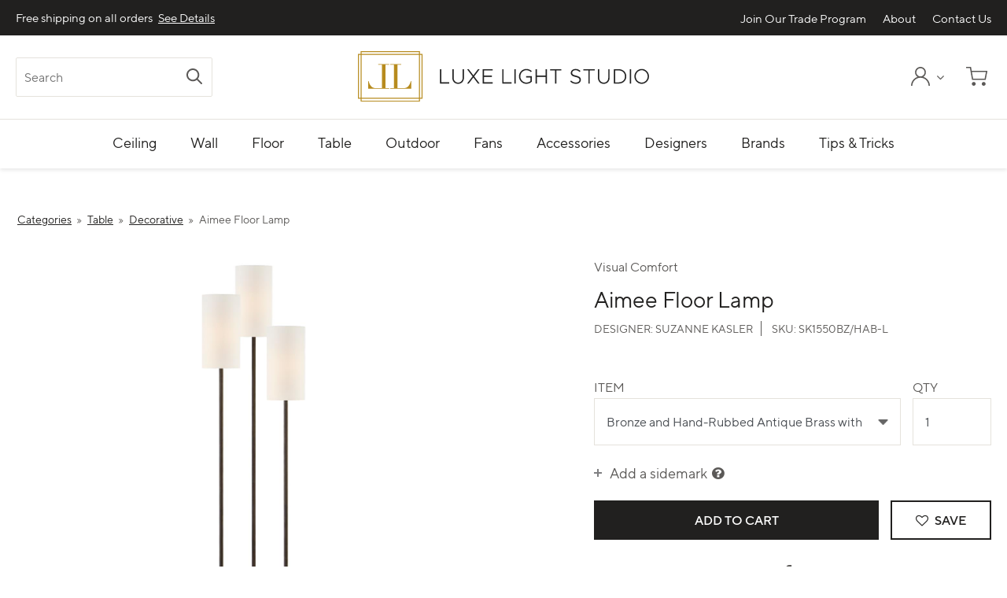

--- FILE ---
content_type: text/html; charset=utf-8
request_url: https://www.luxelightstudio.com/product/aimee-floor-lamp
body_size: 12798
content:



<!DOCTYPE html>
<html id="responsive" lang="en">
    <head>
        <title>Aimee Floor Lamp | Luxe Light Studio</title>
<meta name="description" content="View Aimee Floor Lamp from Luxe Light Studio. All the latest styles and custom designs." />
<meta name="keywords" content="" />

<!-- default meta tags -->
<meta charset="utf-8" />
<meta http-equiv="X-UA-Compatible" content="IE=edge,chrome=1" />
<meta name="viewport" content="width=device-width, initial-scale=1.0" />
<link rel="shortcut icon" href="https://www.luxelightstudio.com/pub/design/favicon.ico" />
<!-- default meta tags -->
<script>
  (function(i,s,o,g,r,a,m){i['GoogleAnalyticsObject']=r;i[r]=i[r]||function(){
  (i[r].q=i[r].q||[]).push(arguments)},i[r].l=1*new Date();a=s.createElement(o),
  m=s.getElementsByTagName(o)[0];a.async=1;a.src=g;m.parentNode.insertBefore(a,m)
  })(window,document,'script','https://www.google-analytics.com/analytics.js','ga');

  ga('create', 'UA-92763501-1', 'auto');
  ga('send', 'pageview');

</script>


<link type="text/css" rel="stylesheet" href="https://www.luxelightstudio.com/admin/code/styles/css/site-global.css" />
<link type="text/css" rel="stylesheet" href="https://www.luxelightstudio.com/admin/code/pagebuilder/css/pb-global.css" />
<link href="https://www.luxelightstudio.com/admin/code/styles/css/common.css" type="text/css" rel="stylesheet" />

<link rel="stylesheet" type="text/css" href="https://www.luxelightstudio.com/admin/code/shoppingcart/css/cart.css" />



<script type="text/javascript" src="https://www.luxelightstudio.com/admin/code/Javascript/min/site-global.min.js"></script>
<script type="text/javascript" src="https://www.luxelightstudio.com/admin/code/pagebuilder/js/min/pb-global.min.js"></script>
<script src="https://www.luxelightstudio.com/admin/code/javascript/min/jquery-functions.min.js?v=10.22.20"></script>

<script type="text/javascript" src="https://www.luxelightstudio.com/admin/code/shoppingcart/js/min/cart.min.js"></script>



<link rel="canonical" href="https://www.luxelightstudio.com/product/aimee-floor-lamp" /><!-- DMS:MAST:default --><script type="text/javascript" src="https://www.luxelightstudio.com/admin/code/javascript/min/wishlist.min.js"></script>
<script type="text/javascript" src="https://www.luxelightstudio.com/admin/code/pagebuilder/js/min/products.min.js"></script>

        
    </head>
    <body>
        
        <form method="post" action=""  id="form1">


     
		    


<!-- header control -->
<header class="site-header">
	<div class="header-super">
		<div class="setcontainer">
			<div class="row">
				<div class="header-super-left">
					<div class="announcement-wrapper">
						 <div class="row announcement-wrapper"><div class="row"><div class="row-announcement single-col"><p>Free shipping on all orders <a href="https://www.luxelightstudio.com/shipping-returns">See Details</a></p></div></div></div>
					</div>
				</div>
				<div class="header-super-right">
							<ul class="HHMenu">
		<li class="">
			<a href="https://www.luxelightstudio.com/join-our-trade-program" title="Join Our Trade Program">
				<span>Join Our Trade Program</span>
			</a>
		</li>
		<li class="">
			<a href="https://www.luxelightstudio.com/about" title="About">
				<span>About</span>
			</a>
		</li>
		<li class="">
			<a href="https://www.luxelightstudio.com/contactus" title="Contact Us">
				<span>Contact Us</span>
			</a>
		</li>
		</ul>

				</div>
			</div>
		</div>
	</div>
	<div class="header-main">
		<div class="setcontainer">
			<div class="header-main-inner">
				<div class="header-main-left">
					<div class="mobile-header-buttons">
						<span class="main-nav-toggle"><i class="nav-toggle-line"></i></span>
						<span class="search-toggle"><img src="https://www.luxelightstudio.com/pub/design/search-icon.svg" alt="search icon" /><span class="visually-hidden">Search</span></span>
					</div>
					<div class="search-wrapper">
		                <div class="close-menu">
                            <span class="g-close-symbol" aria-label="Close"></span>
                        </div>
		                <div class="search-header">
		                    <h2>Search</h2>
		                </div>
						<div class="search-inner-wrapper">
		                	<fieldset>
		                        <input class="search-product-field" id="search-product-field" type="text"  placeholder="Search" />
			                    <button class="submit-button" type="button" onclick="searchProduct(event);"><img src="https://www.luxelightstudio.com/pub/design/search-icon.svg" alt="search icon" /><span class="search-button-text visually-hidden">Search</span></button>
		                	</fieldset>                            
	                	</div>
	                </div>
				</div>
				<div class="site-logo">
					<a href="https://www.luxelightstudio.com/"><img src="https://www.luxelightstudio.com/pub/design/luxe-light-studio-logo-horizontal.svg" alt="Luxe Light Studio logo" /></a>
				</div>
				<div class="header-main-right">
					<ul>
						<li class="user-nav-item">
							<button type="button" title="My Account" class="user-nav-toggle"><img src="https://www.luxelightstudio.com/pub/design/user-icon.svg" alt="user icon" /><i class="fa fa-angle-down"></i><span class="visually-hidden">My Account</span></button>
							<div id="divSignIn" class="dropdown-wrapper user-dropdown-wrapper">
	                            <div class="close-menu">
	                                <span class="g-close-symbol" aria-label="Close"></span>
	                            </div>
	                            <div class="user-header">
	                                <h2>My Account</h2>
	                            </div>                            
	                            <a href="https://www.luxelightstudio.com/join-our-trade-program" class="button button-primary open-account">Create Account</a>
	                            <iframe src="" id="login-frame" frameborder="0" marginheight="0" marginwidth="0"
	                                scrolling="no"></iframe>
	                        </div>
	                        
						</li>
						<li class="li-cart">
							<button type="button" title="Shopping cart" onclick="run_GetCartSlideout();">
								
								
								<img src="https://www.luxelightstudio.com/pub/design/cart-icon.svg" alt="shopping cart icon" />
								<span class="visually-hidden">Shopping Cart</span>
							</button>
						</li>
					</ul>
				</div>
			</div><!-- end of header-main-inner -->
		</div><!-- end of setcontainer -->
	</div><!-- end of header-main -->
	<div class="header-nav">
		<div class="setcontainer">
			<div class="main-nav-wrapper">
				<div class="dropdown-mobile-overlay"></div>
				<div class="dropdown-mobile-close-button">&times;</div>
				<div class="dropdown-mobile-slideout-wrapper">
					<div class="mobile-nav-items top-nav-items">
						<ul>
							<li class="li-search">
								<button type="button" title="Search" class="search-toggle"><img src="https://www.luxelightstudio.com/pub/design/search-icon.svg" alt="search icon" /><span class="visually-hidden">Search</span></button>
			                </li>
							<li class="user-nav-item">
								<button type="button" title="My Account" class="user-nav-toggle"><img src="https://www.luxelightstudio.com/pub/design/user-icon.svg" alt="user icon" /><span class="visually-hidden">My Account</span></button>
							</li>
						</ul>
					</div>
					
	                 <nav class="main-nav">
		<ul>
		<li>
			<a href="https://www.luxelightstudio.com/category/ceiling-lights" title="Ceiling"><span>Ceiling</span></a>
<div class="main-nav-dropdown">
<div class="dropdown-mobile-header"><span class="back-link"><i class="fa fa-angle-left"></i></span> Categories</div>
				<ul class="subnav">
				<li><a href="https://www.luxelightstudio.com/category/ceiling-lights/chandelier"><span>Chandeliers</span></a></li>
				<li><a href="https://www.luxelightstudio.com/category/ceiling-lights/flush-mount"><span>Flush Mounts</span></a></li>
				<li><a href="https://www.luxelightstudio.com/category/ceiling-lights/hanging-shade"><span>Hanging Shades</span></a></li>
				<li><a href="https://www.luxelightstudio.com/category/ceiling-lights/lantern"><span>Lanterns</span></a></li>
				<li><a href="https://www.luxelightstudio.com/category/ceiling-lights/linear"><span>Linears</span></a></li>
				<li><a href="https://www.luxelightstudio.com/category/ceiling-lights/pendant"><span>Pendants</span></a></li>
				<li><a href="https://www.luxelightstudio.com/category/ceiling-lights/recessed"><span>Recessed</span></a></li>
				<li><a href="https://www.luxelightstudio.com/category/ceiling-lights/view-all"><span>View All</span></a></li>
			</ul>
 </div>
		</li>
		<li>
			<a href="https://www.luxelightstudio.com/category/wall-lights" title="Wall"><span>Wall</span></a>
<div class="main-nav-dropdown">
<div class="dropdown-mobile-header"><span class="back-link"><i class="fa fa-angle-left"></i></span> Categories</div>
				<ul class="subnav">
				<li><a href="https://www.luxelightstudio.com/category/wall-lights/bath"><span>Bath</span></a></li>
				<li><a href="https://www.luxelightstudio.com/category/wall-lights/decorative"><span>Decorative</span></a></li>
				<li><a href="https://www.luxelightstudio.com/category/wall-lights/functional"><span>Functional</span></a></li>
				<li><a href="https://www.luxelightstudio.com/category/wall-lights/picture"><span>Picture</span></a></li>
				<li><a href="https://www.luxelightstudio.com/category/wall-lights/view-all"><span>View All</span></a></li>
			</ul>
 </div>
		</li>
		<li>
			<a href="https://www.luxelightstudio.com/category/floor-lamps" title="Floor"><span>Floor</span></a>
<div class="main-nav-dropdown">
<div class="dropdown-mobile-header"><span class="back-link"><i class="fa fa-angle-left"></i></span> Categories</div>
				<ul class="subnav">
				<li><a href="https://www.luxelightstudio.com/category/floor-lamps/decorative"><span>Decorative</span></a></li>
				<li><a href="https://www.luxelightstudio.com/category/floor-lamps/functional"><span>Functional</span></a></li>
				<li><a href="https://www.luxelightstudio.com/category/floor-lamps/view-all"><span>View All</span></a></li>
			</ul>
 </div>
		</li>
		<li>
			<a href="https://www.luxelightstudio.com/category/table-lamps" title="Table"><span>Table</span></a>
<div class="main-nav-dropdown">
<div class="dropdown-mobile-header"><span class="back-link"><i class="fa fa-angle-left"></i></span> Categories</div>
				<ul class="subnav">
				<li><a href="https://www.luxelightstudio.com/category/table-lamps/decorative"><span>Decorative</span></a></li>
				<li><a href="https://www.luxelightstudio.com/category/table-lamps/functional"><span>Functional</span></a></li>
				<li><a href="https://www.luxelightstudio.com/category/table-lamps/view-all"><span>View All</span></a></li>
			</ul>
 </div>
		</li>
		<li>
			<a href="https://www.luxelightstudio.com/category/outdoor-lighting" title="Outdoor"><span>Outdoor</span></a>
<div class="main-nav-dropdown">
<div class="dropdown-mobile-header"><span class="back-link"><i class="fa fa-angle-left"></i></span> Categories</div>
				<ul class="subnav">
				<li><a href="https://www.luxelightstudio.com/category/outdoor-lighting/ceiling"><span>Ceiling</span></a></li>
				<li><a href="https://www.luxelightstudio.com/category/outdoor-lighting/post"><span>Post</span></a></li>
				<li><a href="https://www.luxelightstudio.com/category/outdoor-lighting/wall"><span>Wall</span></a></li>
				<li><a href="https://www.luxelightstudio.com/category/outdoor-lighting/landscape-lighting"><span>Landscape Lighting</span></a></li>
				<li><a href="https://www.luxelightstudio.com/category/outdoor-lighting/view-all"><span>View All</span></a></li>
			</ul>
 </div>
		</li>
		<li>
			<a href="https://www.luxelightstudio.com/category/fans" title="Fans"><span>Fans</span></a>
<div class="main-nav-dropdown">
<div class="dropdown-mobile-header"><span class="back-link"><i class="fa fa-angle-left"></i></span> Categories</div>
				<ul class="subnav">
				<li><a href="https://www.luxelightstudio.com/category/fans/ceiling-fans"><span>Ceiling Fans</span></a></li>
				<li><a href="https://www.luxelightstudio.com/category/fans/ceiling-fan-lights"><span>Ceiling Fan Lights</span></a></li>
				<li><a href="https://www.luxelightstudio.com/category/fans/accessories"><span>Accessories</span></a></li>
				<li><a href="https://www.luxelightstudio.com/category/fans/view-all"><span>View All</span></a></li>
			</ul>
 </div>
		</li>
		<li>
			<a href="https://www.luxelightstudio.com/category/accessories" title="Accessories"><span>Accessories</span></a>
<div class="main-nav-dropdown">
<div class="dropdown-mobile-header"><span class="back-link"><i class="fa fa-angle-left"></i></span> Categories</div>
				<ul class="subnav">
				<li><a href="https://www.luxelightstudio.com/category/accessories/furniture"><span>Furniture</span></a></li>
				<li><a href="https://www.luxelightstudio.com/category/accessories/light-bulbs"><span>Light Bulbs</span></a></li>
				<li><a href="https://www.luxelightstudio.com/category/accessories/mirrors"><span>Mirrors</span></a></li>
				<li><a href="https://www.luxelightstudio.com/category/accessories/view-all"><span>View All</span></a></li>
			</ul>
 </div>
		</li>
		<li Class="big-dropdown fixed-width-dropdown">
			<a href="https://www.luxelightstudio.com/designers" title="Designers"><span>Designers</span></a>
<div class="main-nav-dropdown">
<div class="dropdown-mobile-header"><span class="back-link"><i class="fa fa-angle-left"></i></span> Designers</div>
				<ul class="subnav">
				<li><a href="https://www.luxelightstudio.com/designers/aerin"><span>AERIN</span></a></li>
				<li><a href="https://www.luxelightstudio.com/designers/ah-by-alexa-hampton"><span>AH by Alexa Hampton</span></a></li>
				<li><a href="https://www.luxelightstudio.com/designers/alexa-hampton"><span>Alexa Hampton</span></a></li>
				<li><a href="https://www.luxelightstudio.com/designers/barbara-barry"><span>Barbara Barry</span></a></li>
				<li><a href="https://www.luxelightstudio.com/designers/barry-goralnick"><span>Barry Goralnick</span></a></li>
				<li><a href="https://www.luxelightstudio.com/designers/cm-by-chapman-myers"><span>C&M by Chapman & Myers</span></a></li>
				<li><a href="https://www.luxelightstudio.com/designers/chapman-myers"><span>Chapman & Myers</span></a></li>
				<li><a href="https://www.luxelightstudio.com/designers/christopher-spitzmiller"><span>Christopher Spitzmiller</span></a></li>
				<li><a href="https://www.luxelightstudio.com/designers/clodagh"><span>Clodagh</span></a></li>
				<li><a href="https://www.luxelightstudio.com/designers/ellen-degeneres"><span>ED by Ellen DeGeneres</span></a></li>
				<li><a href="https://www.luxelightstudio.com/designers/eric-cohler"><span>Eric Cohler</span></a></li>
				<li><a href="https://www.luxelightstudio.com/designers/feiss-collection-by-generation-lighting"><span>Feiss Collection by Generation Lighting</span></a></li>
				<li><a href="https://www.luxelightstudio.com/designers/fisher-weisman"><span>Fisher Weisman</span></a></li>
				<li><a href="https://www.luxelightstudio.com/designers/ian-k-fowler"><span>Ian K. Fowler</span></a></li>
				<li><a href="https://www.luxelightstudio.com/designers/j-randall-powers"><span>J. Randall Powers</span></a></li>
				<li><a href="https://www.luxelightstudio.com/designers/joe-nye"><span>Joe Nye</span></a></li>
				<li><a href="https://www.luxelightstudio.com/designers/john-rosselli"><span>John Rosselli</span></a></li>
				<li><a href="https://www.luxelightstudio.com/designers/julie-neill"><span>Julie Neill</span></a></li>
				<li><a href="https://www.luxelightstudio.com/designers/kate-spade-new-york"><span>kate spade new york</span></a></li>
				<li><a href="https://www.luxelightstudio.com/designers/kelly-by-kelly-wearstler"><span>Kelly by Kelly Wearstler</span></a></li>
				<li><a href="https://www.luxelightstudio.com/designers/kelly-wearstler"><span>Kelly Wearstler</span></a></li>
				<li><a href="https://www.luxelightstudio.com/designers/lauren-by-ralph-lauren"><span>Lauren by Ralph Lauren</span></a></li>
				<li><a href="https://www.luxelightstudio.com/designers/michael-s-smith"><span>Michael S Smith</span></a></li>
				<li><a href="https://www.luxelightstudio.com/designers/niermann-weeks"><span>Niermann Weeks</span></a></li>
				<li><a href="https://www.luxelightstudio.com/designers/peter-bristol"><span>Peter Bristol</span></a></li>
				<li><a href="https://www.luxelightstudio.com/designers/ralph-lauren"><span>Ralph Lauren</span></a></li>
				<li><a href="https://www.luxelightstudio.com/designers/richard-mishaan"><span>Richard Mishaan</span></a></li>
				<li><a href="https://www.luxelightstudio.com/designers/sea-gull"><span>Sea Gull</span></a></li>
				<li><a href="https://www.luxelightstudio.com/designers/studio-vc"><span>Studio VC</span></a></li>
				<li><a href="https://www.luxelightstudio.com/designers/suzanne-kasler"><span>Suzanne Kasler</span></a></li>
				<li><a href="https://www.luxelightstudio.com/designers/thomas-obrien"><span>Thomas O'Brien</span></a></li>
				<li><a href="https://www.luxelightstudio.com/designers/tob-by-thomas-obrien"><span>TOB by Thomas O'Brien</span></a></li>
				<li><a href="https://www.luxelightstudio.com/designers/visual-comfort"><span>Visual Comfort</span></a></li>
				<li><a href="https://www.luxelightstudio.com/designers/windsor-smith"><span>Windsor Smith</span></a></li>
			</ul>
 </div>
		</li>
		<li>
			<a href="https://www.luxelightstudio.com/brands" title="Brands"><span>Brands</span></a>
<div class="main-nav-dropdown">
<div class="dropdown-mobile-header"><span class="back-link"><i class="fa fa-angle-left"></i></span> Brands</div>
				<ul class="subnav">
				<li><a href="https://www.luxelightstudio.com/brands/visual-comfort"><span>Visual Comfort</span></a></li>
				<li><a href="https://www.luxelightstudio.com/brands/tech-lighting"><span>Tech Lighting</span></a></li>
				<li><a href="https://www.luxelightstudio.com/brands/generation-lighting"><span>Generation Lighting</span></a></li>
				<li><a href="https://www.luxelightstudio.com/brands/monte-carlo"><span>Monte Carlo</span></a></li>
			</ul>
 </div>
		</li>
		<li><a href="https://www.luxelightstudio.com/tips-tricks" title="Tips & Tricks"><span>Tips & Tricks</span></a></li>
		</ul>
	</nav>

					<div class="mobile-nav-items">
								<ul class="HHMenu">
		<li class="">
			<a href="https://www.luxelightstudio.com/join-our-trade-program" title="Join Our Trade Program">
				<span>Join Our Trade Program</span>
			</a>
		</li>
		<li class="">
			<a href="https://www.luxelightstudio.com/about" title="About">
				<span>About</span>
			</a>
		</li>
		<li class="">
			<a href="https://www.luxelightstudio.com/contactus" title="Contact Us">
				<span>Contact Us</span>
			</a>
		</li>
		</ul>

						<div class="announcement-wrapper">
							<div class="row announcement-wrapper"><div class="row"><div class="row-announcement single-col"><p>Free shipping on all orders <a href="https://www.luxelightstudio.com/shipping-returns">See Details</a></p></div></div></div>
						</div>
					</div>
				</div><!-- end of dropdown-mobile-slideout-wrapper -->
			</div><!-- end of main-nav-wrapper -->
		</div><!-- end of setcontainer -->
	</div><!-- end of header-nav -->
</header>

<!-- end header control -->

<!-- BEGIN POPUP -->
<article id="not-loggedin-popup-wrapper-outer" >
  <div class="not-loggedin-iframe-popup-wrapper iframe-reg">
  	<iframe src="" id="not-loggedin-iframe-reg"></iframe>
  </div>
  <div class="not-loggedin-iframe-popup-wrapper iframe-log">
  	<iframe src="" id="not-loggedin-iframe-log"></iframe>
  </div>
</article>
<!-- END POPUP -->

<input type="hidden" id="hdCartKey" value="" />
<input name="ctl00$header_control$IsLoggedIn" type="hidden" id="IsLoggedIn" value="0" />


<script type="text/javascript">
    $(document).ready(function () {
        
        getCartKey();

        $(".chk-show-price").click(function () {            
            var showPrice = $(this).prop("checked") ? 1 : 0;

            $.get('/admin/code/postback/updateShowPrice.ashx?p=' + showPrice.toString(), function (data) {
                if (data == 'false') {
                    alert("ERROR");
                }

            });
        });
              
    });

    function getCartKey() {
        $.get('/admin/code/shoppingcart/handlers/cartHandler.ashx?Action=GET-CARTKEY', function (data) {
            if (data !== '') {
                $("#hdCartKey").val(data);
            }

        });
    }

    
</script>  
                 
            <div id="mainContain">                                              
                <div class="default-content-wrapper standard-content-wrapper">        					
	                
	<!-- DMS:PAGE:Default_Content_Page -->
	<div id="wrapper_default_content_page">
		<div id="ContentID">
			<!-- start content -->
			




<!-- view published page builder -->
    



	<!-- start container -->
	<div id="wrapper-view">
        

            <div id="view_custom_content">
	
                <!-- customer content -->
                <div class="pb-row-container">
<div class="pb-row-wrapper pb-row-603 pb-advanced-wrapper ">
   <div class="pb-row-item" x-data-id="603">
       <div id="pb-row-603" class="pb-row row"><div class="setcontainer content-setcontainer">
<div class="pb-col col grid12-12 hcontent pb-column-628 col-type-widget">
<!-- start widget productdetailsection -->
<div class="product-detail-wrapper hcontent">
<!-- 	<div class="setcontainer "> -->
		
    <div class="bread-crumb">
      <ul>
      <li><a href="https://www.luxelightstudio.com/category">Categories</a>
       <span class="fa fa-angle-double-right"></span></li>
      <li><a href="https://www.luxelightstudio.com/category/table-lamps">Table</a>
       <span class="fa fa-angle-double-right"></span></li>
      <li><a href="https://www.luxelightstudio.com/category/table-lamps/decorative">Decorative</a>
       <span class="fa fa-angle-double-right"></span></li>
      <li>Aimee Floor Lamp</li>
      </ul>

    </div>
    
    <div class="dropdown-default2 favorites-dropdown2 collection-popup popup-default-inner-wrapper" style="display:none;">
          
          <div class="popup-default-header">
          	<h3>Save to Projects</h3>       
          	<p>Add this product to a project so you can quickly access it later.</p>
          </div><!-- end of popup-default-header -->
          
          <div class="popup-default-main">
            
            <div class="c-manage-collections">             
            
							<div class="o-manage-collections__list">
                <div class="collection-list front-end-form">                 

                </div>
              </div><!-- end of o-manage-collections__list -->
              
            </div><!-- end of c-manage-collections -->
            
            <div class="o-manage-collections__new">           

                <div class="front-end-form create-new-collection-wrapper">
                  <input class="new-favorite-group-input" type="text" value="" placeholder="Enter project name" />
                  
                  <div class="collection-sidemark-component">
                    <div class="sidemark">
                       <label>Add a sidemark</label>
                       <input class="sidemark-input" type="text" value="">
                    </div>
                    <div class="sidemark-counter">
                       <p><span>0</span>/50 characters</p>
                    </div>
                  </div>
                </div>
              </div><!-- end of o-manage-collections__new -->
            
          </div><!-- end of popup-default-main -->
          
          <div class="popup-default-footer">
            <div class="popup-default-footer__left">
              <a href="#" target="_blank">Manage Projects <i class="fa fa-external-link"></i></a>
            </div>
            
           	<div class="popup-default-footer__right">
            	<input type="button" class="button button-primary-link" id="btn-cancel" value="Cancel" onclick="closeForm();"/>
              <input type="button" class="button button-primary" id="btn-save-collection" value="Save"/>
            </div>
            <input type="hidden" id="sku"/>
          </div><!-- end of popup-default-footer -->
          
        </div><!-- end of favorites-dropdown -->
    
		<div class="product-detail-main-row flex-row">
			<div class="product-view product-detail-left">
        
        <div class="product-slider-outer-wrapper">
			
				<div class="product-outer-view-wrapper">
			         
          

                        					<div class="item-product">
                                    <div class="product-inner-view">
                                      <a href="https://www.luxelightstudio.com/pub/products/SK1550BZHABL.png" class="magnify zoom-icon image-popup-fit-width"><i class="fa fa-search-plus" aria-hidden="true"></i></a>
                                      <div class="flexFit">
                                        <img src="https://www.luxelightstudio.com/pub/products/SK1550BZHABL.png" alt="Aimee Floor Lamp" />
                                      </div>
                                    </div>
                                  </div><!--   Product ended here -->                    
                            
                        					<div class="item-product">
                                    <div class="product-inner-view">
                                      <a href="https://www.luxelightstudio.com/pub/products/SK1550PNL.png" class="magnify zoom-icon image-popup-fit-width"><i class="fa fa-search-plus" aria-hidden="true"></i></a>
                                      <div class="flexFit">
                                        <img src="https://www.luxelightstudio.com/pub/products/SK1550PNL.png" alt="Aimee Floor Lamp" />
                                      </div>
                                    </div>
                                  </div><!--   Product ended here -->                    
                            	                      
				</div>  <!-- Main image of Product -->
				
				<div class="product-thumb-wrapper">  
         


                              <div class="thumb-item" data-id="0">
                                <div class="product-thumb-inner-wrapper flexFit">
                                  <img src="https://www.luxelightstudio.com/pub/products/SK1550BZHABL.png" alt="Aimee Floor Lamp" />
                                </div>
                              </div>  <!-- thumb item ended here -->                           
                            

                              <div class="thumb-item" data-id="6956">
                                <div class="product-thumb-inner-wrapper flexFit">
                                  <img src="https://www.luxelightstudio.com/pub/products/SK1550PNL.png" alt="Aimee Floor Lamp" />
                                </div>
                              </div>  <!-- thumb item ended here -->                           
                                       
				</div>
          

      </div>
			</div>  <!-- Col ended -->
			
			<div class="product-view-detail product-detail-right">
        	<div class="product-brand">
            <p><a href="https://www.luxelightstudio.com/brands/visual-comfort">Visual Comfort</a></p>
        	</div>   
			
<!-- 				<div class="product-name"> -->
					
					<h1>Aimee Floor Lamp</h1>
        
        <div class="product-detail-meta">
          
          <p>
            <span>Designer: <a href="https://www.luxelightstudio.com/designers/suzanne-kasler">Suzanne Kasler</a></span> 
        		<span>SKU: <span class="sku-value">SK1550BZ/HAB-L</span></span>
          </p>

        </div>
                
  

        <div class="item-specificaton"></div>

      	<div class="product-options-form front-end-form">
          
          <div class="items-drop-down">
            <label>Item</label>
            <select id="ProductItems" class="hhDropDown" autocomplete="off">

                            <option value="6955" x-data-sku="SK1550BZ/HAB-L" x-data-soldout="False" 
                                    x-data-original="$1599.00"
                                    x-data-price="$1599.00" 
                                    x-data-dealerprice="$0 ">
                            	Bronze and Hand-Rubbed Antique Brass with Linen Shades 
                            </option>
                            
                            <option value="6956" x-data-sku="SK1550PN-L" x-data-soldout="False" 
                                    x-data-original="$1599.00"
                                    x-data-price="$1599.00" 
                                    x-data-dealerprice="$0 ">
                            	Polished Nickel with Linen Shades 
                            </option>
                            
            </select>
          </div> 
          
          <div class="qty-wrapper">
            <label>Qty</label>
            <input type="text" name="quantity" value="1" id="quantity" />
          </div>
          
        </div><!-- end of product-options-form -->
        
        <div class="product-detail-form-row-wrapper note-label-wrapper">
          <p class="toggle-link"><span class="plus-symbol"></span> Add a sidemark <i class="fa fa-question-circle tooltip" title="Add notes to help keep you organized."></i></p>
          <div class="note-label-component">
            <div class="close-note-label-component" title="Remove note/label"><span class="close-symbol"></span></div>
            <div class="row note-label-input">
              <input type="text" id="note" placeholder="Sidemark" maxlength="50" />
            </div>
            <div class="row note-label-counter">
              <p><span>0</span>/50 characters</p>
            </div>
          </div>
        </div><!-- end of product-detail-form-row-wrapper -->
        
        <div class="add-cart-wrapper">
        	<input type="button" onclick="run_AddCartItem(_key,'ProductItemID',$('#_pid').val(),$('#quantity').val(),0,$('#note').val());"  value="Add to cart" class="button button-primary cart-button" />
        	<button type="button" class="button button-primary-border save-button toolbar-toggle-item add-to-favorites" x-data-sku="SK1550BZ/HAB-L"><i class="fa fa-heart-o"></i> Save</button>
        </div>
        
        
        
          
               
        
                    
         <input type="hidden" id="_pid" autocomplete="off" value="6955"/> 
            
        
				<div class="product-detail-share">
        	<span class="toolbar-toggle-item">Share:</span>
          <ul>
            <li><a href="#" onclick="window.open('https://www.facebook.com/sharer/sharer.php?u=https%3a%2f%2fwww.luxelightstudio.com%2fproduct%2faimee-floor-lamp&p[images][0]=https%3a%2f%2fwww.luxelightstudio.com%2fpub%2fproducts%2fSK1550BZHABL.png', 'Popup', 'location=1,status=1,scrollbars=1, resizable=1, directories=1, toolbar=1, titlebar=1, width=800, height=800');return false;" title="Share this on Facebook" target="_blank" title="Share this on Facebook"><i class="fa fa-facebook"></i></a></li>
            <li><a href="#" onclick="window.open('http://pinterest.com/pin/create/button/?url=https%3a%2f%2fwww.luxelightstudio.com%2fproduct%2faimee-floor-lamp&amp;media=&description=Aimee+Floor+Lamp', 'Popup', 'location=1,status=1,scrollbars=1, resizable=1, directories=1, toolbar=1, titlebar=1, width=800, height=800');return false;" title="Share this on Pinterest" target="_blank"><i class="fa fa-pinterest"></i></a></li>
            <li><a href="mailto:?subject=Thought You Might Like This Product From Luxe Light Studio&Body=https%3a%2f%2fwww.luxelightstudio.com%2fproduct%2faimee-floor-lamp" title="Share this by email"><i class="fa fa-envelope"></i></a></li>
          </ul>
        </div>
        
        
        
        

        <!-- <div class="product-bullets">
          Aimee Floor Lamp
        </div> -->
        
            <div class="product-detail-form-row-wrapper no-pricing-wrapper">
              <div class="no-pricing-box">
                <div class="flex-row align-items-center">
                  <div class="flex-col no-pricing-content">
                    <h4>Where's Pricing?</h4>
                    <p>Create an account to gain access to pricing and additional features.</p>
                  </div>
                  <div class="flex3-12 no-pricing-actions">
                    <!--<a href="https://www.luxelightstudio.com/join-our-trade-program" title="Sign Up" class="button button-primary-border button-sm">Sign Up</a>-->
                    <a href="#" title="Sign Up" class="button button-primary-border button-sm" onclick="event.preventDefault();showLoginForm();">Sign Up</a>
                    <a href="https://www.luxelightstudio.com/login" title="Sign In" class="button button-primary-link button-sm">Sign In</a>
                  </div>
                </div>
              </div>
            </div><!-- end of product-detail-form-row-wrapper -->
        
        				
				
<!-- 			</div>  -->
			
		</div> <!-- Col ended -->
    
    
	</div>
  
  
  
  		<div class="product-tabs-row">
        <h2>Additional Information</h2>
        
        <div class="h-tabs-container js-h-tabs-container products-tabs">
          <span id="h-tabs-description" class="visually-hidden">Use left and right arrows to navigate between tabs.</span>
          <span class="button button-sm h-tab-links-toggle">Test</span>
          <ul class="h-tab-links">



                            <li class="h-tab-link">
                              <a href="#tab-15467">Tips & Tricks</a>
                            </li>
                            
                            <li class="h-tab-link">
                              <a href="#tab-4">Shipping Information</a>
                            </li>
                            

           </ul>
          <div class="h-tab-content-container">


                         <div id="tab-15467" class="h-tab-content">
                           <div class="tip-results row"><div class="tip-result col grid6-12">  <div class="tip-result-image flexFill2">       <img src="https://www.luxelightstudio.com/pub/tip-tricks/20201106192321_FloorLampTip.png" alt="Floor Lamp Tip">        </div>   <div class="row tip-result-title">       <h2>Floor Lamp Tip</h2>   </div>   <div class="row tip-result-body hcontent">          <p></p>   </div> </div> </div>
                         </div> 
                          
                         <div id="tab-4" class="h-tab-content">
                           <p>All in stock items typically ship within 7 business days. Custom items may increase lead times for which a customer service representative will contact you to confirm details. Please note lead times provided on our website at the time you place your order.</p>
                           <p>Learn more about our shipping &amp; returns policy <a href="https://www.luxelightstudio.com/shipping-returns">here</a>.</p>
                         </div> 
                          
          </div><!-- end of h-tab-content-container -->
        </div><!-- end of h-tabs-container -->
  
  		</div><!-- end of product-tabs-row -->

<!-- end widget productdetailsection -->  
    

      
	


<!-- related products -->
<div class="related-products-wrapper">
<!--   <div class="setcontainer content-setcontainer"> -->
    <h2 class="featured-header">You May Also Be Interested In</h2>
   <div class="product-slider">

         <div class="product-item">
           <div class="product-wrapper">

             <div class="product-img">
               <a href="https://www.luxelightstudio.com/product/bryant-52-adjustable-cordless-floor-lamp">
                 <div class="flexFit">
                 	<img src="https://www.luxelightstudio.com/pub/products/TOB1022BZLCL.png" alt="Bryant 52" Adjustable Cordless Floor Lamp" />
                 </div>
               </a>
             </div>   <!-- Product image -->

             <div class="product-name">
               <p class="product-result-meta">
                 <span class="result-sku">TOB1022BZ-L-CL</span>
               </p>
               <h5><a href="https://www.luxelightstudio.com/product/bryant-52-adjustable-cordless-floor-lamp">Bryant 52" Adjustable Cordless Floor Lamp</a></h5>
               <a class="cta-text-link" href="https://www.luxelightstudio.com/product/bryant-52-adjustable-cordless-floor-lamp">Shop Now <i class="fa fa-angle-double-right" aria-hidden="true"></i></a>
             </div>  <!-- Product name -->

           </div>
         </div>    <!-- Item ended here -->
         
         <div class="product-item">
           <div class="product-wrapper">

             <div class="product-img">
               <a href="https://www.luxelightstudio.com/product/dulcet-medium-pharmacy-floor-lamp">
                 <div class="flexFit">
                 	<img src="https://www.luxelightstudio.com/pub/products/KW1240PNWG.png" alt="Dulcet Medium Pharmacy Floor Lamp" />
                 </div>
               </a>
             </div>   <!-- Product image -->

             <div class="product-name">
               <p class="product-result-meta">
                 <span class="result-sku">KW1240PN-WG</span>
               </p>
               <h5><a href="https://www.luxelightstudio.com/product/dulcet-medium-pharmacy-floor-lamp">Dulcet Medium Pharmacy Floor Lamp</a></h5>
               <a class="cta-text-link" href="https://www.luxelightstudio.com/product/dulcet-medium-pharmacy-floor-lamp">Shop Now <i class="fa fa-angle-double-right" aria-hidden="true"></i></a>
             </div>  <!-- Product name -->

           </div>
         </div>    <!-- Item ended here -->
         
         <div class="product-item">
           <div class="product-wrapper">

             <div class="product-img">
               <a href="https://www.luxelightstudio.com/product/clifford-large-forged-floor-lamp">
                 <div class="flexFit">
                 	<img src="https://www.luxelightstudio.com/pub/products/MF1350AIL.png" alt="Clifford Large Forged Floor Lamp" />
                 </div>
               </a>
             </div>   <!-- Product image -->

             <div class="product-name">
               <p class="product-result-meta">
                 <span class="result-sku">MF1350AI-L</span>
               </p>
               <h5><a href="https://www.luxelightstudio.com/product/clifford-large-forged-floor-lamp">Clifford Large Forged Floor Lamp</a></h5>
               <a class="cta-text-link" href="https://www.luxelightstudio.com/product/clifford-large-forged-floor-lamp">Shop Now <i class="fa fa-angle-double-right" aria-hidden="true"></i></a>
             </div>  <!-- Product name -->

           </div>
         </div>    <!-- Item ended here -->
         
         <div class="product-item">
           <div class="product-wrapper">

             <div class="product-img">
               <a href="https://www.luxelightstudio.com/product/swing-articulating-floor-lamp">
                 <div class="flexFit">
                 	<img src="https://www.luxelightstudio.com/pub/products/BBL1070SBL.jpg" alt="Swing Articulating Floor Lamp" />
                 </div>
               </a>
             </div>   <!-- Product image -->

             <div class="product-name">
               <p class="product-result-meta">
                 <span class="result-sku">BBL1070SB-L</span>
               </p>
               <h5><a href="https://www.luxelightstudio.com/product/swing-articulating-floor-lamp">Swing Articulating Floor Lamp</a></h5>
               <a class="cta-text-link" href="https://www.luxelightstudio.com/product/swing-articulating-floor-lamp">Shop Now <i class="fa fa-angle-double-right" aria-hidden="true"></i></a>
             </div>  <!-- Product name -->

           </div>
         </div>    <!-- Item ended here -->
         
         <div class="product-item">
           <div class="product-wrapper">

             <div class="product-img">
               <a href="https://www.luxelightstudio.com/product/riga-floor-lamp">
                 <div class="flexFit">
                 	<img src="https://www.luxelightstudio.com/pub/products/ARN1005PNCGL.png" alt="Riga Floor Lamp" />
                 </div>
               </a>
             </div>   <!-- Product image -->

             <div class="product-name">
               <p class="product-result-meta">
                 <span class="result-sku">ARN1005PN/CG-L</span>
               </p>
               <h5><a href="https://www.luxelightstudio.com/product/riga-floor-lamp">Riga Floor Lamp</a></h5>
               <a class="cta-text-link" href="https://www.luxelightstudio.com/product/riga-floor-lamp">Shop Now <i class="fa fa-angle-double-right" aria-hidden="true"></i></a>
             </div>  <!-- Product name -->

           </div>
         </div>    <!-- Item ended here -->
         
         <div class="product-item">
           <div class="product-wrapper">

             <div class="product-img">
               <a href="https://www.luxelightstudio.com/product/katia-floor-lamp">
                 <div class="flexFit">
                 	<img src="https://www.luxelightstudio.com/pub/products/ARN1060MHGHABL.jpg" alt="Katia Floor Lamp" />
                 </div>
               </a>
             </div>   <!-- Product image -->

             <div class="product-name">
               <p class="product-result-meta">
                 <span class="result-sku">ARN1060MHG/HAB-L</span>
               </p>
               <h5><a href="https://www.luxelightstudio.com/product/katia-floor-lamp">Katia Floor Lamp</a></h5>
               <a class="cta-text-link" href="https://www.luxelightstudio.com/product/katia-floor-lamp">Shop Now <i class="fa fa-angle-double-right" aria-hidden="true"></i></a>
             </div>  <!-- Product name -->

           </div>
         </div>    <!-- Item ended here -->
         
         <div class="product-item">
           <div class="product-wrapper">

             <div class="product-img">
               <a href="https://www.luxelightstudio.com/product/lyric-branch-floor-lamp">
                 <div class="flexFit">
                 	<img src="https://www.luxelightstudio.com/pub/products/BBL1030SBL.jpg" alt="Lyric Branch Floor Lamp" />
                 </div>
               </a>
             </div>   <!-- Product image -->

             <div class="product-name">
               <p class="product-result-meta">
                 <span class="result-sku">BBL1030SB-L</span>
               </p>
               <h5><a href="https://www.luxelightstudio.com/product/lyric-branch-floor-lamp">Lyric Branch Floor Lamp</a></h5>
               <a class="cta-text-link" href="https://www.luxelightstudio.com/product/lyric-branch-floor-lamp">Shop Now <i class="fa fa-angle-double-right" aria-hidden="true"></i></a>
             </div>  <!-- Product name -->

           </div>
         </div>    <!-- Item ended here -->
         
         <div class="product-item">
           <div class="product-wrapper">

             <div class="product-img">
               <a href="https://www.luxelightstudio.com/product/bryant-floor-lamp">
                 <div class="flexFit">
                 	<img src="https://www.luxelightstudio.com/pub/products/TOB1002BZHABL.jpg" alt="Bryant Floor Lamp" />
                 </div>
               </a>
             </div>   <!-- Product image -->

             <div class="product-name">
               <p class="product-result-meta">
                 <span class="result-sku">TOB1002BZ/HAB-L</span>
               </p>
               <h5><a href="https://www.luxelightstudio.com/product/bryant-floor-lamp">Bryant Floor Lamp</a></h5>
               <a class="cta-text-link" href="https://www.luxelightstudio.com/product/bryant-floor-lamp">Shop Now <i class="fa fa-angle-double-right" aria-hidden="true"></i></a>
             </div>  <!-- Product name -->

           </div>
         </div>    <!-- Item ended here -->
         
         <div class="product-item">
           <div class="product-wrapper">

             <div class="product-img">
               <a href="https://www.luxelightstudio.com/product/lakmos-floor-lamp">
                 <div class="flexFit">
                 	<img src="https://www.luxelightstudio.com/pub/products/ARN1325PWL.png" alt="Lakmos Floor Lamp" />
                 </div>
               </a>
             </div>   <!-- Product image -->

             <div class="product-name">
               <p class="product-result-meta">
                 <span class="result-sku">ARN1325PW-L</span>
               </p>
               <h5><a href="https://www.luxelightstudio.com/product/lakmos-floor-lamp">Lakmos Floor Lamp</a></h5>
               <a class="cta-text-link" href="https://www.luxelightstudio.com/product/lakmos-floor-lamp">Shop Now <i class="fa fa-angle-double-right" aria-hidden="true"></i></a>
             </div>  <!-- Product name -->

           </div>
         </div>    <!-- Item ended here -->
         
         <div class="product-item">
           <div class="product-wrapper">

             <div class="product-img">
               <a href="https://www.luxelightstudio.com/product/alberto-large-floor-lamp">
                 <div class="flexFit">
                 	<img src="https://www.luxelightstudio.com/pub/products/JN1002ABLL.png" alt="Alberto Large Floor Lamp" />
                 </div>
               </a>
             </div>   <!-- Product image -->

             <div class="product-name">
               <p class="product-result-meta">
                 <span class="result-sku">JN1002ABL-L</span>
               </p>
               <h5><a href="https://www.luxelightstudio.com/product/alberto-large-floor-lamp">Alberto Large Floor Lamp</a></h5>
               <a class="cta-text-link" href="https://www.luxelightstudio.com/product/alberto-large-floor-lamp">Shop Now <i class="fa fa-angle-double-right" aria-hidden="true"></i></a>
             </div>  <!-- Product name -->

           </div>
         </div>    <!-- Item ended here -->
         
         <div class="product-item">
           <div class="product-wrapper">

             <div class="product-img">
               <a href="https://www.luxelightstudio.com/product/barrett-large-knurled-floor-lamp">
                 <div class="flexFit">
                 	<img src="https://www.luxelightstudio.com/pub/products/RL1090NBL.png" alt="Barrett Large Knurled Floor Lamp" />
                 </div>
               </a>
             </div>   <!-- Product image -->

             <div class="product-name">
               <p class="product-result-meta">
                 <span class="result-sku">RL1090NB-L</span>
               </p>
               <h5><a href="https://www.luxelightstudio.com/product/barrett-large-knurled-floor-lamp">Barrett Large Knurled Floor Lamp</a></h5>
               <a class="cta-text-link" href="https://www.luxelightstudio.com/product/barrett-large-knurled-floor-lamp">Shop Now <i class="fa fa-angle-double-right" aria-hidden="true"></i></a>
             </div>  <!-- Product name -->

           </div>
         </div>    <!-- Item ended here -->
         
         <div class="product-item">
           <div class="product-wrapper">

             <div class="product-img">
               <a href="https://www.luxelightstudio.com/product/bryant-52-adjustable-cordless-floor-lamp">
                 <div class="flexFit">
                 	<img src="https://www.luxelightstudio.com/pub/products/TOB1022HABLCL.png" alt="Bryant 52" Adjustable Cordless Floor Lamp" />
                 </div>
               </a>
             </div>   <!-- Product image -->

             <div class="product-name">
               <p class="product-result-meta">
                 <span class="result-sku">TOB1022HAB-L-CL</span>
               </p>
               <h5><a href="https://www.luxelightstudio.com/product/bryant-52-adjustable-cordless-floor-lamp">Bryant 52" Adjustable Cordless Floor Lamp</a></h5>
               <a class="cta-text-link" href="https://www.luxelightstudio.com/product/bryant-52-adjustable-cordless-floor-lamp">Shop Now <i class="fa fa-angle-double-right" aria-hidden="true"></i></a>
             </div>  <!-- Product name -->

           </div>
         </div>    <!-- Item ended here -->
          
  </div>
<!--   </div> -->
</div>
<!-- end related -->

<script type="text/javascript">
  var items= [{"ItemID":6955,"SKU":"SK1550BZ/HAB-L","ItemName":"Bronze and Hand-Rubbed Antique Brass with Linen Shades","itemDescription":"Aimee Floor Lamp in Bronze and Hand-Rubbed Antique Brass with Linen Shades","Image":"/pub/products/SK1550BZHABL.png","Price":1599.00,"SalePrice":0.00,"DealerPrice":0,"DealerSalePrice":0,"QuantityAvailable":33,"Shippingcost":0.00,"ShippingSurcharge":0.00,"UnitSize":{"Width":16.0000,"Height":13.0000,"Length":66.0000,"Weight":22.0000,"Count":1},"MasterCarton":{"Width":7.0000,"Height":12.0000,"Length":7.0000,"Weight":1.0000,"Count":3},"Taxable":true,"Combinable":true,"LTLOnly":false,"HasDealerPrice":false,"OnSale":false,"soldout":false,"Height":"67.75\"","hasHeight":true,"FixtureHeight":"N/A","hasFixtureHeight":false,"HeightShown":"N/A","hasHeightShown":false,"HeightMin":"N/A","hasHeightMin":false,"Width":"15.5\"","hasWidth":true,"Extension":"N/A","hasExtension":false,"Canopy":"N/A","hasCanopy":false,"Backplate":"N/A","hasBackplate":false,"Base":"7.75\" x 10.75\" Semi-Circle","hasBase":true,"Socket":"3 - E26 Keyless w/ Foot Switch","Wattage":"3 - 60 T10","Availability":"33 Available Now","SpecSheet":"/pub/products/TS_SK1550BZHABL.pdf","hasSpecSheet":true,"InstallationGuide":"/pub/products/ID_SK1550BZHABL.pdf","hasInstallationGuide":true,"ProductItemSpec":"","hasProductItemSpec":false},{"ItemID":6956,"SKU":"SK1550PN-L","ItemName":"Polished Nickel with Linen Shades","itemDescription":"Aimee Floor Lamp in Polished Nickel with Linen Shades","Image":"/pub/products/SK1550PNL.png","Price":1599.00,"SalePrice":0.00,"DealerPrice":0,"DealerSalePrice":0,"QuantityAvailable":7,"Shippingcost":0.00,"ShippingSurcharge":0.00,"UnitSize":{"Width":16.0000,"Height":13.0000,"Length":66.0000,"Weight":23.0000,"Count":1},"MasterCarton":{"Width":7.0000,"Height":12.0000,"Length":7.0000,"Weight":1.0000,"Count":3},"Taxable":true,"Combinable":true,"LTLOnly":false,"HasDealerPrice":false,"OnSale":false,"soldout":false,"Height":"67.75\"","hasHeight":true,"FixtureHeight":"N/A","hasFixtureHeight":false,"HeightShown":"N/A","hasHeightShown":false,"HeightMin":"N/A","hasHeightMin":false,"Width":"15.5\"","hasWidth":true,"Extension":"N/A","hasExtension":false,"Canopy":"N/A","hasCanopy":false,"Backplate":"N/A","hasBackplate":false,"Base":"7.75\" x 10.75\" Semi-Circle","hasBase":true,"Socket":"3 - E26 Keyless w/ Foot Switch","Wattage":"3 - 60 T10","Availability":"7 Available Now","SpecSheet":"/pub/products/TS_SK1550PNL.pdf","hasSpecSheet":true,"InstallationGuide":"/pub/products/ID_SK1550PNL.pdf","hasInstallationGuide":true,"ProductItemSpec":"","hasProductItemSpec":false}];
</script>


</div><!-- end of pb-col -->

</div>
		</div><!-- end of pb-row -->
	</div>
	</div>
</div>

                <!-- end custom content -->
            
</div>

            

	</div><!-- close wrapper -->



<!-- end view published builder -->



			<!-- end content -->
		</div>
	</div>

                </div>
            </div>
								
            


<!-- footer control start -->

<footer class="site-footer">

	<div class="setcontainer">
		<div class="flex-row">
			<div class="flex3-12 footer-side">
				<div class="footer-logo-mark">
					<a href="https://www.luxelightstudio.com/"><img src="https://www.luxelightstudio.com/pub/design/luxe-light-studio-logo-mark.svg" alt="Luxe Light Studio logo mark" /></a>
				</div>
				<div class="footer-social">
					<ul>
		              <li>
		                <a href="https://www.facebook.com/luxelightstudio" target="_blank"><i class="fa fa-facebook"></i></a>
		              </li>
		              <li>
		                <a href="https://www.instagram.com/luxelightstudio/" target="_blank"><i class="fa fa-instagram"></i></a>
		              </li>
		              <li>
		                <a href="https://www.pinterest.ca/luxelightstudio_nj/" target="_blank"><i class="fa fa-pinterest"></i></a>
		              </li>
		            </ul>
				</div>
				<p class="footer-copyright">&copy; 2026 Luxe Light Studio. All Rights Reserved.</p>
				<ul class="footer-links">
					<li><a href="https://www.luxelightstudio.com/privacy">Privacy</a></li>
					<li><a href="https://www.luxelightstudio.com/terms">Terms</a></li>
					<li>Website by <a rel="nofollow" target="_blank" href="https://www.hudsonintegrated.com">Hudson</a></li>
				</ul>
			</div>
			<div class="flex9-12 footer-main row">
				<div class="col grid4-12 footer-main__col footer-main__links">
					<h4>Shop</h4>
					<ul>
						<li><a href="https://www.luxelightstudio.com/shipping-returns">Shipping & Returns</a></li>
						
                        <li><a href="https://www.luxelightstudio.com/category/ceiling-lights">Ceiling</a></li><li><a href="https://www.luxelightstudio.com/category/wall-lights">Wall</a></li><li><a href="https://www.luxelightstudio.com/category/floor-lamps">Floor</a></li><li><a href="https://www.luxelightstudio.com/category/table-lamps">Table</a></li><li><a href="https://www.luxelightstudio.com/category/outdoor-lighting">Outdoor</a></li><li><a href="https://www.luxelightstudio.com/category/fans">Fans</a></li><li><a href="https://www.luxelightstudio.com/category/accessories">Accessories</a></li>
					</ul>
				</div>
				<div class="col grid4-12 footer-main__col footer-main__contact">
					<h4>Get in Touch</h4>
					<p>Luxe Light Studio<br />461 Route 46 West<br />Fairfield, NJ 07004</p>
					<p>Phone: <a href="tel:(973)-244-4444">(973)-244-4444</a><br />Email: <a href="mailto:info@luxeltg.com">info@luxeltg.com</a></p>
					<p><a href="https://www.luxelightstudio.com/contactus">Contact Us &raquo;</a></p>
				</div>
				<div class="col grid4-12 footer-main__col footer-main__newsletter">
		            <h4>Newsletter Signup</h4>
		            <p>Sign up to receive project inspiration and first access to new product releases.</p>
		            <button type="button" class="button button-primary button-sm newsletter-signup-button">Join Newsletter</button>
				</div>
			</div>
		</div><!-- end of flex-row -->
	</div><!-- end of setcontainer -->

</footer>

<div class="newsletter-popup-page-wrapper">
	<div class="newsletter-signup-wrapper">
		<h2>Newsletter Signup</h2>
		<div class="newsletter-signup-form front-end-form">
			<fieldset class="get-started-fieldset">
	            <div class="row">
	      
	              <div class="col grid6-12">
	                <div class="hhFormRow">
	                  <label>First Name</label>
	                  <div class="hhFormRowInput">
	                    <input type="text" name="FirstName" id="FirstName" class="validate[required] hhTextBox newsf">
	                  </div>
	                </div>
	              </div><!-- end of col -->
	              <div class="col grid6-12">
	                <div class="hhFormRow">
	                  <label>Last Name</label>
	                  <div class="hhFormRowInput">
	                    <input type="text" name="LastName" id="LastName" class="validate[required] hhTextBox newsl">
	                  </div>
	                </div>
	              </div><!-- end of col -->

	            </div><!-- end of row -->

	            <div class="row">

	              <div class="col grid12-12">
	                <div class="hhFormRow">
	                  <label>Email</label>
	                  <div class="hhFormRowInput">
	                    <input type="email" name="Email" id="Email" class="validate[required,custom[email]] hhTextBox newse">
	                  </div>
	                </div>
	              </div><!-- end of col -->

	            </div><!-- end of row -->

	            <div class="row">

	              <div class="col grid12-12">
	                <div class="hhFormRow">
	                  <label>Business Type</label>
	                  <div class="hhFormRowInput">
	                    <select class="validate[required] hhDropDown newsletter-business-type newsb"
                            name="NewsletterBusinessType" id="NewsletterBusinessType">
                            <option disabled selected></option>
                            <option>Designer</option>
                            <option>Architect</option>
                            <option>Builder</option>
                            <option>Other</option>
                        </select>
	                  </div>
	                </div>
	              </div><!-- end of col -->

	            </div><!-- end of row -->

	            <div class="row newsletter-business-type-other">

	              <div class="col grid12-12">
	                <div class="hhFormRow">
	                  <label>Please specify business type</label>
	                  <div class="hhFormRowInput">
	                    <input name="ctl00$footer_control$NewsletterBusinessTypeOther" type="text" id="NewsletterBusinessTypeOther" class="validate[required] hhTextBox newsb2" maxlength="50" onblur="" onclick="" />
	                  </div>
	                </div>
	              </div><!-- end of col -->

	            </div><!-- end of row -->
	            
	            <div class="row button-row">
	              <button type="button" onclick="tryNewsletter('.get-started-fieldset');" class="button button-primary" >Join Newsletter</button>
	            </div><!-- end of row -->
          </fieldset>
		</div>
	</div>
</div>

<script>var _key = 'V+vZq1FRBaad3Ym9nKY4MxAyFoVwV5gI';</script>
<!-- end footer control -->
            
<!-- start container -->


<!-- close wrapper -->



        
<div class="aspNetHidden">

	<input type="hidden" name="__VIEWSTATEGENERATOR" id="__VIEWSTATEGENERATOR" value="B35852A6" />
</div><div class="aspNetHidden">
<input type="hidden" name="__VIEWSTATE" id="__VIEWSTATE" value="/wEPDwUKMTc5NzIyNzU0OGRkAnYWTsQaelmUpMjL6lZza2uTTE6txPAeRkuyXwpYKxs=" />
</div></form>
        
    </body>
</html>

--- FILE ---
content_type: text/html; charset=utf-8
request_url: https://www.luxelightstudio.com/admin/code/popup/PopUp_Registration.aspx?RefreshCurrentPage=true
body_size: 4469
content:


<!DOCTYPE html>
<html id="responsive" lang="en">
<head>
    <title>Luxe Light Studio | Premier Lighting Showroom</title>
<meta name="description" content="Luxe Light Studio offers lighting design services for interior and exterior projects with the latest styles and custom designs to create a lasting impression for you." />
<meta name="keywords" content="" />

<!-- default meta tags -->
<meta charset="utf-8" />
<meta http-equiv="X-UA-Compatible" content="IE=edge,chrome=1" />
<meta name="viewport" content="width=device-width, initial-scale=1.0" />
<link rel="shortcut icon" href="/pub/design/favicon.ico" />
<!-- default meta tags -->
<script>
  (function(i,s,o,g,r,a,m){i['GoogleAnalyticsObject']=r;i[r]=i[r]||function(){
  (i[r].q=i[r].q||[]).push(arguments)},i[r].l=1*new Date();a=s.createElement(o),
  m=s.getElementsByTagName(o)[0];a.async=1;a.src=g;m.parentNode.insertBefore(a,m)
  })(window,document,'script','https://www.google-analytics.com/analytics.js','ga');

  ga('create', 'UA-92763501-1', 'auto');
  ga('send', 'pageview');

</script>


<link type="text/css" rel="stylesheet" href="/admin/code/styles/css/site-global.css" />
<link type="text/css" rel="stylesheet" href="/admin/code/pagebuilder/css/pb-global.css" />
<link type="text/css" rel="stylesheet" href="/admin/code/adminassets/css/admin.css?v=10.20.20" />
<link rel="stylesheet" type="text/css" href="/admin/code/styles/css/hh_ecommbackend.css" />

<script type="text/javascript" src="/admin/code/Javascript/min/site-global.min.js"></script>
<script type="text/javascript" src="/admin/code/pagebuilder/js/min/pb-global.min.js"></script>
<script type="text/javascript" src="/admin/code/adminassets/jquery/min/admin.min.js"></script>
<script src="/admin/code/javascript/min/iframeResizer.contentWindow.min.js"></script>
<script type="text/javascript">getformHeaders();</script>


<link rel="canonical" href="https://www.luxelightstudio.com/" /><!-- DMS:MAST:AddUpdate -->
        
	
</head>

<body id="hhformBody" class="form-body">	

	<div id="mainContain">
		<form method="post" action="./PopUp_Registration.aspx?RefreshCurrentPage=true" id="form1">
<div class="aspNetHidden">
<input type="hidden" name="__VIEWSTATE" id="__VIEWSTATE" value="/[base64]/[base64]/bvP7H+w+zVQWnAWBdpQIknpThXXt4XiKDTbbc=" />
</div>

		
<div id="account-registration">

	<!-- DMS:PAGE:Register -->
	<div id="wrapper_register" class="hcontent">                 
        <h1>Let's Get Started</h1>
        <p class="login">Please <a href="#" onclick="return parent.showFormLogin();">log in</a> or create an account below to get started. Looking to open a trade account? <a href="/join-our-trade-program" target="_parent">Sign up here</a>.</p>	
		

<!-- start container -->



<div id="wrapper_cartsignin">
    <a href="#" onclick="closeForm();return false;">Close</a>
    <div class="sign-in-popup">
        <div id="registertab" class="tab">
                    <fieldset class="front-end-form">
                        <div class="row user-fn-ln">
                            <div class="col grid6-12">                               
                                  <label>First Name:<span class="red-star">*</span></label>                                   
                                  <input name="ctl00$Main$UserControl_Cartsignin_1$FirstName" type="text" id="FirstName" maxlength="32" class="input validate[required]" />                                    
                            </div>
                             <div class="col grid6-12">                             
                                  <label>Last Name:<span class="red-star">*</span></label>                                    
                                  <input name="ctl00$Main$UserControl_Cartsignin_1$LastName" type="text" id="LastName" maxlength="32" class="input validate[required]" />
                            </div>
                        </div>

                        <div class="row">
                            <div class="col grid6-12">
                                <label for="email">Email:<span class="red-star">*</span></label>
                                <input name="ctl00$Main$UserControl_Cartsignin_1$register_email" type="text" id="register_email" class="input validate[required,custom[email]]" />
                            </div>
                            <div class="col grid6-12 password">
                                <label for="password">Password:<span class="red-star">*</span></label>
                                <input name="ctl00$Main$UserControl_Cartsignin_1$register_password" type="password" id="register_password" class="input validate[required,minSize[6],maxSize[50]]" />
                            </div>
                        </div>

                        <div class="row">
                            <div class="col grid12-12">
                                <label for="">How did you hear about us?<span class="red-star">*</span></label>
                                <select name="ctl00$Main$UserControl_Cartsignin_1$HowDidYouHear" id="HowDidYouHear" class="validate[required]">
	<option value="">-- Select --</option>
	<option value="Facebook">Facebook</option>
	<option value="Instagram">Instagram</option>
	<option value="LinkedIn">LinkedIn</option>
	<option value="Pinterest">Pinterest</option>
	<option value="Manufacturer">Manufacturer</option>
	<option value="Search Engine">Search Engine</option>
	<option value="From a friend/colleague">From a friend/colleague</option>
	<option value="Other">Other</option>
</select>
                            </div>
                        </div>

                        

                         <div id="agree_terms_wrapper" class="row">
                            <div class="col grid12-12 check">
                                <label>
                                    <input name="ctl00$Main$UserControl_Cartsignin_1$agree_terms" type="checkbox" id="agree_terms" class="validate[required]" value="same" /> I agree to the Terms and Conditions (<a href="/terms" target="_blank" title="Terms and Conditions">view</a>)<span class="star-red">*</span></label>
                            </div>
                        </div>

                        <div class="form-btn-content">
                            <input type="submit" class="button button-primary" value="Register" name="cmdAction" />
                        </div>
                         

                    </fieldset>
                </div>


                

        
               




    </div>

</div>
<!-- close wrapper -->
               <input name="ctl00$Main$UserControl_Cartsignin_1$selectedCustomerID" type="hidden" id="selectedCustomerID" value="0" />



		
	</div>
</div>
    <link href="/admin/code/shoppingcart/css/cart.css" type="text/css" rel="stylesheet" />	

		
<div class="aspNetHidden">

	<input type="hidden" name="__VIEWSTATEGENERATOR" id="__VIEWSTATEGENERATOR" value="98B22218" />
</div></form>
	</div>

</body>
</html>



--- FILE ---
content_type: text/html; charset=utf-8
request_url: https://www.luxelightstudio.com/admin/code/popup/PopUp_Login.aspx?RefreshCurrentPage=true
body_size: 3865
content:


<!DOCTYPE html>
<html id="responsive" lang="en">
<head>
    <title>Luxe Light Studio | Premier Lighting Showroom</title>
<meta name="description" content="Luxe Light Studio offers lighting design services for interior and exterior projects with the latest styles and custom designs to create a lasting impression for you." />
<meta name="keywords" content="" />

<!-- default meta tags -->
<meta charset="utf-8" />
<meta http-equiv="X-UA-Compatible" content="IE=edge,chrome=1" />
<meta name="viewport" content="width=device-width, initial-scale=1.0" />
<link rel="shortcut icon" href="/pub/design/favicon.ico" />
<!-- default meta tags -->
<script>
  (function(i,s,o,g,r,a,m){i['GoogleAnalyticsObject']=r;i[r]=i[r]||function(){
  (i[r].q=i[r].q||[]).push(arguments)},i[r].l=1*new Date();a=s.createElement(o),
  m=s.getElementsByTagName(o)[0];a.async=1;a.src=g;m.parentNode.insertBefore(a,m)
  })(window,document,'script','https://www.google-analytics.com/analytics.js','ga');

  ga('create', 'UA-92763501-1', 'auto');
  ga('send', 'pageview');

</script>


<link type="text/css" rel="stylesheet" href="/admin/code/styles/css/site-global.css" />
<link type="text/css" rel="stylesheet" href="/admin/code/pagebuilder/css/pb-global.css" />
<link type="text/css" rel="stylesheet" href="/admin/code/adminassets/css/admin.css?v=10.20.20" />
<link rel="stylesheet" type="text/css" href="/admin/code/styles/css/hh_ecommbackend.css" />

<script type="text/javascript" src="/admin/code/Javascript/min/site-global.min.js"></script>
<script type="text/javascript" src="/admin/code/pagebuilder/js/min/pb-global.min.js"></script>
<script type="text/javascript" src="/admin/code/adminassets/jquery/min/admin.min.js"></script>
<script src="/admin/code/javascript/min/iframeResizer.contentWindow.min.js"></script>
<script type="text/javascript">getformHeaders();</script>


<link rel="canonical" href="https://www.luxelightstudio.com/" /><!-- DMS:MAST:AddUpdate -->
        
	
</head>

<body id="hhformBody" class="form-body">	

	<div id="mainContain">
		<form method="post" action="./PopUp_Login.aspx?RefreshCurrentPage=true" id="form1">
<div class="aspNetHidden">
<input type="hidden" name="__VIEWSTATE" id="__VIEWSTATE" value="/[base64]/[base64]" />
</div>

		
<div id="popup-login">

		<!-- DMS:UC:Login -->
		<!-- start login control -->
	<div id="wrapper_login">
		<div id="fieldsetLogIn">
	
    <div class="login-box hcontent" id="login-form">
    <a href="/" title="Return Home"><img class="login-logo" src="/pub/design/login-logo.png" alt="Logo" /></a>
    <fieldset class="front-end-form">
    
       <h1>Login</h1>
	   
        <p class="login-desc">Sign in using your username and password below or <a href="#" onclick="return parent.showFormRegister();">register for a new account</a>.</p>

	    <div class="loginbody">
		    
            <div id="row-uid" class="hhFormRow">
				<label>Email:</label>
				<div class="hhFormRowInput">
				<input name="ctl00$Main$UserControl_Login_1$UID" type="text" id="UID" class="validate[required,minSize[6],maxSize[80]] hhTextBox" tabindex="1" />
				</div>
			</div>


            <div id="row-pwd" class="hhFormRow">
				<label>Password:</label>
				<div class="hhFormRowInput">
				<input name="ctl00$Main$UserControl_Login_1$PWD" type="password" id="PWD" class="validate[required,minSize[6]] hhTextBox" tabindex="2" />
				</div>
			</div>

            <div class="hhFormController">
                <input type="submit" name="cmdAction" value="Log In" class="formButton button button-primary" tabindex="3" />            
            </div>

        </div>
        <div class="loginfooter">
            <ul>
                <li><label>Forgot:</label></li>
                
                <li><a href="/login?a=ForgotPassword" target="_blank" rel="nofollow" title="Click here to get your password">Password</a></li>    
            </ul>			    
        </div>			    		  
    </fieldset>
    </div>

</div>












    </div>
		<!-- end login control -->
     <link href="/admin/code/adminassets/css/admin.css" type="text/css" rel="stylesheet" />	
</div>

		
<div class="aspNetHidden">

	<input type="hidden" name="__VIEWSTATEGENERATOR" id="__VIEWSTATEGENERATOR" value="43174C56" />
</div></form>
	</div>

</body>
</html>



--- FILE ---
content_type: text/css
request_url: https://www.luxelightstudio.com/admin/code/styles/css/site-global.css
body_size: 42221
content:
@charset "UTF-8";a,abbr,acronym,address,applet,article,aside,audio,b,big,blockquote,body,canvas,caption,center,cite,code,dd,del,details,dfn,div,dl,dt,em,embed,fieldset,figcaption,figure,footer,form,h1,h2,h3,h4,h5,h6,header,hgroup,html,i,iframe,img,ins,kbd,label,legend,li,mark,menu,nav,object,ol,output,p,pre,q,ruby,s,samp,section,small,span,strike,strong,sub,summary,sup,table,tbody,td,tfoot,th,thead,time,tr,tt,u,ul,var,video{margin:0;padding:0;border:0;font-size:100%;font:inherit;vertical-align:baseline}article,aside,details,figcaption,figure,footer,header,hgroup,menu,nav,section{display:block}body{line-height:1}ol,ul{list-style:none}blockquote,q{quotes:none}blockquote:after,blockquote:before,q:after,q:before{content:"";content:none}table{border-collapse:collapse;border-spacing:0}*,:after,:before{box-sizing:border-box}.clear{clear:both}.clearfix:after,.clearfix:before{content:"";display:table}.clearfix:after{clear:both}.clearfix{zoom:1}a,input[type=button],input[type=submit]{cursor:pointer}input[type=button],input[type=email],input[type=password],input[type=submit],input[type=text],textarea{-webkit-appearance:none;-webkit-border-radius:0}select{-webkit-border-radius:0}strong{font-weight:bold}em{font-style:italic}fieldset{min-width:0}.visually-hidden{border:0;clip:rect(0 0 0 0);-webkit-clip-path:inset(50%);clip-path:inset(50%);height:1px;margin:-1px;overflow:hidden;padding:0;position:absolute;width:1px;white-space:nowrap}button{background:none;color:inherit;border:none;padding:0;font:inherit;cursor:pointer;outline:inherit}body .color-primary-bg{background:#21201f}body .color-primary-tx{color:#21201f}body .color-primary-l-bg{background:#363433}body .color-primary-l-tx{color:#363433}body .color-primary-d-bg{background:#0c0c0b}body .color-primary-d-tx{color:#0c0c0b}body .color-secondary-bg{background:#fff}body .color-secondary-tx{color:#fff}body .color-secondary-l-bg{background:white}body .color-secondary-l-tx{color:white}body .color-secondary-d-bg{background:#d9d9d9}body .color-secondary-d-tx{color:#d9d9d9}body .color-bg-light{background:#f6f6f6}body .color-bg-dark{background:#21201f}body .color-accent-bg{background:#B78B1E}body .color-accent-tx{color:#B78B1E}body .color-accent-l-bg{background:#e0b242}body .color-accent-l-tx{color:#e0b242}body .color-accent-d-bg{background:#755913}body .color-accent-d-tx{color:#755913}.pb-default-wrapper{margin-top:10px;margin-bottom:10px}.pb-default-wrapper .col{padding:10px}.no-setcontainer .setcontainer{max-width:100%;padding-left:0;padding-right:0}.narrow-content,.narrow-content.col,.narrow-content.col:first-child{max-width:900px;margin-left:auto;margin-right:auto;float:none}.col.no-margin,.no-margin{margin:0}.row-reverse>.col{float:right}.row-reverse>.col:first-child{margin-left:1.6%}.row-reverse>.col:last-child{margin-left:0}@media (min-width:1025px){.pad-sm{padding:20px}}@media (max-width:1024px){.pad-sm{padding:20px}}@media (max-width:767px){.pad-sm{padding:10px}}@media (min-width:1025px){.pad-top-sm{padding-top:20px}}@media (max-width:1024px){.pad-top-sm{padding-top:20px}}@media (max-width:767px){.pad-top-sm{padding-top:10px}}@media (min-width:1025px){.margin-top-sm{margin-top:20px}}@media (max-width:1024px){.margin-top-sm{margin-top:20px}}@media (max-width:767px){.margin-top-sm{margin-top:10px}}@media (min-width:1025px){.pad-right-sm{padding-right:20px}}@media (max-width:1024px){.pad-right-sm{padding-right:20px}}@media (max-width:767px){.pad-right-sm{padding-right:10px}}@media (min-width:1025px){.pad-bottom-sm{padding-bottom:20px}}@media (max-width:1024px){.pad-bottom-sm{padding-bottom:20px}}@media (max-width:767px){.pad-bottom-sm{padding-bottom:10px}}@media (min-width:1025px){.margin-bottom-sm{margin-bottom:20px}}@media (max-width:1024px){.margin-bottom-sm{margin-bottom:20px}}@media (max-width:767px){.margin-bottom-sm{margin-bottom:10px}}@media (min-width:1025px){.pad-left-sm{padding-left:20px}}@media (max-width:1024px){.pad-left-sm{padding-left:20px}}@media (max-width:767px){.pad-left-sm{padding-left:10px}}@media (min-width:1025px){.pad-vertical-sm{padding-top:20px;padding-bottom:20px}}@media (max-width:1024px){.pad-vertical-sm{padding-top:20px;padding-bottom:20px}}@media (max-width:767px){.pad-vertical-sm{padding-top:10px;padding-bottom:10px}}@media (min-width:1025px){.margin-vertical-sm{margin-top:20px;margin-bottom:20px}}@media (max-width:1024px){.margin-vertical-sm{margin-top:20px;margin-bottom:20px}}@media (max-width:767px){.margin-vertical-sm{margin-top:10px;margin-bottom:10px}}@media (min-width:1025px){.pad-horizontal-sm{padding-right:20px;padding-left:20px}}@media (max-width:1024px){.pad-horizontal-sm{padding-right:20px;padding-left:20px}}@media (max-width:767px){.pad-horizontal-sm{padding-right:10px;padding-left:10px}}@media (min-width:1024px){.pad-md{padding:40px}}@media (max-width:1023px){.pad-md{padding:30px}}@media (max-width:767px){.pad-md{padding:20px}}@media (min-width:1024px){.pad-top-md{padding-top:40px}}@media (max-width:1023px){.pad-top-md{padding-top:30px}}@media (max-width:767px){.pad-top-md{padding-top:20px}}@media (min-width:1024px){.margin-top-md{margin-top:40px}}@media (max-width:1023px){.margin-top-md{margin-top:30px}}@media (max-width:767px){.margin-top-md{margin-top:20px}}@media (min-width:1024px){.pad-right-md{padding-right:40px}}@media (max-width:1023px){.pad-right-md{padding-right:30px}}@media (max-width:767px){.pad-right-md{padding-right:20px}}@media (min-width:1024px){.pad-bottom-md{padding-bottom:40px}}@media (max-width:1023px){.pad-bottom-md{padding-bottom:30px}}@media (max-width:767px){.pad-bottom-md{padding-bottom:20px}}@media (min-width:1024px){.margin-bottom-md{margin-bottom:40px}}@media (max-width:1023px){.margin-bottom-md{margin-bottom:30px}}@media (max-width:767px){.margin-bottom-md{margin-bottom:20px}}@media (min-width:1024px){.pad-left-md{padding-left:40px}}@media (max-width:1023px){.pad-left-md{padding-left:30px}}@media (max-width:767px){.pad-left-md{padding-left:20px}}@media (min-width:1025px){.pad-vertical-md{padding-top:40px;padding-bottom:40px}}@media (max-width:1024px){.pad-vertical-md{padding-top:30px;padding-bottom:30px}}@media (max-width:767px){.pad-vertical-md{padding-top:20px;padding-bottom:20px}}@media (min-width:1025px){.margin-vertical-md{margin-top:40px;margin-bottom:40px}}@media (max-width:1024px){.margin-vertical-md{margin-top:30px;margin-bottom:30px}}@media (max-width:767px){.margin-vertical-md{margin-top:20px;margin-bottom:20px}}@media (min-width:1025px){.pad-horizontal-md{padding-right:40px;padding-left:40px}}@media (max-width:1024px){.pad-horizontal-md{padding-right:30px;padding-left:30px}}@media (max-width:767px){.pad-horizontal-md{padding-right:20px;padding-left:20px}}@media (min-width:1024px){.pad-lg{padding:80px}}@media (max-width:1023px){.pad-lg{padding:60px}}@media (max-width:767px){.pad-lg{padding:40px}}@media (min-width:1024px){.pad-top-lg{padding-top:80px}}@media (max-width:1023px){.pad-top-lg{padding-top:60px}}@media (max-width:767px){.pad-top-lg{padding-top:40px}}@media (min-width:1024px){.margin-top-lg{margin-top:80px}}@media (max-width:1023px){.margin-top-lg{margin-top:60px}}@media (max-width:767px){.margin-top-lg{margin-top:40px}}@media (min-width:1024px){.pad-right-lg{padding-right:80px}}@media (max-width:1023px){.pad-right-lg{padding-right:60px}}@media (max-width:767px){.pad-right-lg{padding-right:40px}}@media (min-width:1024px){.pad-bottom-lg{padding-bottom:80px}}@media (max-width:1023px){.pad-bottom-lg{padding-bottom:60px}}@media (max-width:767px){.pad-bottom-lg{padding-bottom:40px}}@media (min-width:1024px){.margin-bottom-lg{margin-bottom:80px}}@media (max-width:1023px){.margin-bottom-lg{margin-bottom:60px}}@media (max-width:767px){.margin-bottom-lg{margin-bottom:40px}}@media (min-width:1024px){.pad-left-lg{padding-left:80px}}@media (max-width:1023px){.pad-left-lg{padding-left:60px}}@media (max-width:767px){.pad-left-lg{padding-left:40px}}@media (min-width:1025px){.pad-vertical-lg{padding-top:80px;padding-bottom:80px}}@media (max-width:1024px){.pad-vertical-lg{padding-top:60px;padding-bottom:60px}}@media (max-width:767px){.pad-vertical-lg{padding-top:40px;padding-bottom:40px}}@media (min-width:1025px){.margin-vertical-lg{margin-top:80px;margin-bottom:80px}}@media (max-width:1024px){.margin-vertical-lg{margin-top:60px;margin-bottom:60px}}@media (max-width:767px){.margin-vertical-lg{margin-top:40px;margin-bottom:40px}}@media (min-width:1025px){.pad-horizontal-lg{padding-right:80px;padding-left:80px}}@media (max-width:1024px){.pad-horizontal-lg{padding-right:60px;padding-left:60px}}@media (max-width:767px){.pad-horizontal-lg{padding-right:40px;padding-left:40px}}@media (min-width:1024px){.pad-xl{padding:120px}}@media (max-width:1023px){.pad-xl{padding:80px}}@media (max-width:767px){.pad-xl{padding:60px}}@media (min-width:1024px){.pad-top-xl{padding-top:120px}}@media (max-width:1023px){.pad-top-xl{padding-top:80px}}@media (max-width:767px){.pad-top-xl{padding-top:60px}}@media (min-width:1024px){.margin-top-xl{margin-top:120px}}@media (max-width:1023px){.margin-top-xl{margin-top:80px}}@media (max-width:767px){.margin-top-xl{margin-top:60px}}@media (min-width:1024px){.pad-right-xl{padding-right:120px}}@media (max-width:1023px){.pad-right-xl{padding-right:80px}}@media (max-width:767px){.pad-right-xl{padding-right:60px}}@media (min-width:1024px){.pad-bottom-xl{padding-bottom:120px}}@media (max-width:1023px){.pad-bottom-xl{padding-bottom:80px}}@media (max-width:767px){.pad-bottom-xl{padding-bottom:60px}}@media (min-width:1024px){.margin-bottom-xl{margin-bottom:120px}}@media (max-width:1023px){.margin-bottom-xl{margin-bottom:80px}}@media (max-width:767px){.margin-bottom-xl{margin-bottom:60px}}@media (min-width:1024px){.pad-left-xl{padding-left:120px}}@media (max-width:1023px){.pad-left-xl{padding-left:80px}}@media (max-width:767px){.pad-left-xl{padding-left:60px}}@media (min-width:1025px){.pad-vertical-xl{padding-top:120px;padding-bottom:120px}}@media (max-width:1024px){.pad-vertical-xl{padding-top:80px;padding-bottom:80px}}@media (max-width:767px){.pad-vertical-xl{padding-top:60px;padding-bottom:60px}}@media (min-width:1025px){.margin-vertical-xl{margin-top:120px;margin-bottom:120px}}@media (max-width:1024px){.margin-vertical-xl{margin-top:80px;margin-bottom:80px}}@media (max-width:767px){.margin-vertical-xl{margin-top:60px;margin-bottom:60px}}@media (min-width:1025px){.pad-horizontal-xl{padding-right:120px;padding-left:120px}}@media (max-width:1024px){.pad-horizontal-xl{padding-right:80px;padding-left:80px}}@media (max-width:767px){.pad-horizontal-xl{padding-right:60px;padding-left:60px}}.section-padding{padding-top:100px;padding-bottom:100px}.section-padding-small{padding-top:50px;padding-bottom:50px}.section-padding-top{padding-top:100px}.section-padding-top-small{padding-top:50px}.section-padding-bottom{padding-bottom:100px}.section-padding-bottom-small{padding-bottom:50px}@media (max-width:768px){.section-padding{padding-top:70px;padding-bottom:70px}.section-padding-top{padding-top:70px}.section-padding-bottom{padding-bottom:70px}.section-padding-small{padding-top:40px;padding-bottom:40px}.section-padding-top-small{padding-top:40px}.section-padding-bottom-small{padding-bottom:40px}}@media (max-width:480px){.section-padding{padding-top:30px;padding-bottom:30px}.section-padding-top{padding-top:30px}.section-padding-bottom{padding-bottom:30px}.section-padding-small{padding-top:20px;padding-bottom:20px}.section-padding-top-small{padding-top:20px}.section-padding-bottom-small{padding-bottom:20px}}.row{clear:both;padding:0px;margin:0}.row:after,.row:before{content:"";display:table}.row:after{clear:both}.col{display:block;float:left;margin-left:1.6%;margin-right:0}.col:first-child{margin-left:0}.col:after,.col:before{content:" ";display:table}.col:after{clear:both}@media only screen and (max-width:480px){.row{margin-left:0;margin-right:0}.col{margin:1% 0 1% 0%}}.grid2-2{width:100%}.grid1-2{width:49.2%}.grid3-3{width:100%}.grid2-3{width:66.13%}.grid1-3{width:32.26%}.grid4-4{width:100%}.grid3-4{width:74.6%}.grid2-4{width:49.2%}.grid1-4{width:23.8%}.grid5-5{width:100%}.grid4-5{width:79.68%}.grid3-5{width:59.36%}.grid2-5{width:39.04%}.grid1-5{width:18.72%}.grid6-6{width:100%}.grid5-6{width:83.06%}.grid4-6{width:66.13%}.grid3-6{width:49.2%}.grid2-6{width:32.26%}.grid1-6{width:15.33%}.grid7-7{width:100%}.grid6-7{width:85.48%}.grid5-7{width:70.97%}.grid4-7{width:56.45%}.grid3-7{width:41.94%}.grid2-7{width:27.42%}.grid1-7{width:12.91%}.grid8-8{width:100%}.grid7-8{width:87.3%}.grid6-8{width:74.6%}.grid5-8{width:61.9%}.grid4-8{width:49.2%}.grid3-8{width:36.5%}.grid2-8{width:23.8%}.grid1-8{width:11.1%}.grid9-9{width:100%}.grid8-9{width:88.71%}.grid7-9{width:77.42%}.grid6-9{width:66.13%}.grid5-9{width:54.84%}.grid4-9{width:43.55%}.grid3-9{width:32.26%}.grid2-9{width:20.97%}.grid1-9{width:9.68%}.grid10-10{width:100%}.grid9-10{width:89.84%}.grid8-10{width:79.68%}.grid7-10{width:69.52%}.grid6-10{width:59.36%}.grid5-10{width:49.2%}.grid4-10{width:39.04%}.grid3-10{width:28.88%}.grid2-10{width:18.72%}.grid1-10{width:8.56%}.grid11-11{width:100%}.grid10-11{width:90.76%}.grid9-11{width:81.52%}.grid8-11{width:72.29%}.grid7-11{width:63.05%}.grid6-11{width:53.81%}.grid5-11{width:44.58%}.grid4-11{width:35.34%}.grid3-11{width:26.1%}.grid2-11{width:16.87%}.grid1-11{width:7.63%}.grid12-12{width:100%}.grid11-12{width:91.53%}.grid10-12{width:83.06%}.grid9-12{width:74.6%}.grid8-12{width:66.13%}.grid7-12{width:57.66%}.grid6-12{width:49.2%}.grid5-12{width:40.73%}.grid4-12{width:32.26%}.grid3-12{width:23.8%}.grid2-12{width:15.33%}.grid1-12{width:6.86%}@media (max-width:480px){[class*=grid],div[class*=grid]{width:100%;margin-right:0px;margin-left:0px}.respond{width:100%;margin-right:0px;margin-left:0px}.respond-half{width:49%;margin-left:2%;margin-right:0}.respond-half:first-child{margin-left:0}}.embed-responsive{position:relative;padding-bottom:56.25%;height:0;overflow:hidden}.embed-responsive embed,.embed-responsive iframe,.embed-responsive object{position:absolute;top:0;left:0;width:100%;height:100%}@media only screen and (max-width:1024px){.hide-htablet{display:none!important}.show-htablet{display:block!important}}@media only screen and (max-width:768px){.hide-vtablet{display:none!important}.show-vtablet{display:block!important}}@media only screen and (max-width:480px){.hide-mobile{display:none!important}.show-mobile{display:block!important}}img{max-width:100%;width:auto\9;height:auto;vertical-align:middle;border:0;-ms-interpolation-mode:bicubic}img.not-responsive{max-width:none}.flex1-12,.flex2-12,.flex3-12,.flex4-12,.flex5-12,.flex6-12,.flex7-12,.flex8-12,.flex9-12,.flex10-12,.flex11-12,.flex12-12,.flex-col{box-sizing:border-box;flex-basis:100%}.flex-row{box-sizing:border-box;display:flex;flex-wrap:wrap}@media (min-width:481px){.flex-col{flex:1 1 0!important}.flex1-12{flex-basis:8.333%!important}.flex2-12{flex-basis:16.666%!important}.flex3-12{flex-basis:25%!important}.flex4-12{flex-basis:33.333%!important}.flex5-12{flex-basis:41.666%!important}.flex6-12{flex-basis:50%!important}.flex7-12{flex-basis:58.333%!important}.flex8-12{flex-basis:66.666%!important}.flex9-12{flex-basis:75%!important}.flex10-12{flex-basis:83.333%!important}.flex11-12{flex-basis:91.666%!important}.flex12-12{flex-basis:100%!important}}.align-items-start{align-items:flex-start!important}.align-items-end{align-items:flex-end!important}.align-items-center{align-items:center!important}.justify-content-start{justify-content:flex-start!important}.justify-content-end{justify-content:flex-end!important}.justify-content-center{justify-content:center!important}@font-face{font-family:"tt-norms-pro-regular";src:url("/pub/fonts/tt_norms_pro_regular-webfont.woff2") format("woff2"),url("/pub/fonts/tt_norms_pro_regular-webfont.woff") format("woff");font-weight:normal;font-style:normal}@font-face{font-family:"tt-norms-pro-italic";src:url("/pub/fonts/tt_norms_pro_italic-webfont.woff2") format("woff2"),url("/pub/fonts/tt_norms_pro_italic-webfont.woff") format("woff");font-weight:normal;font-style:normal}@font-face{font-family:"tt-norms-pro-medium";src:url("/pub/fonts/tt_norms_pro_medium-webfont.woff2") format("woff2"),url("/pub/fonts/tt_norms_pro_medium-webfont.woff") format("woff");font-weight:normal;font-style:normal}@font-face{font-family:"tt-norms-pro-medium-italic";src:url("/pub/fonts/tt_norms_pro_medium_italic-webfont.woff2") format("woff2"),url("/pub/fonts/tt_norms_pro_medium_italic-webfont.woff") format("woff");font-weight:normal;font-style:normal}body .hcontent .tt-norms-pro-regular,body .tt-norms-pro-regular{font-family:"tt-norms-pro-regular",Helvetica Neue,Helvetica,Arial,sans-serif;font-style:normal;font-weight:300}body .hcontent .tt-norms-pro-italic,body .tt-norms-pro-italic{font-family:"tt-norms-pro-italic",Helvetica Neue,Helvetica,Arial,sans-serif;font-style:normal;font-weight:300}body .hcontent .tt-norms-pro-medium,body .tt-norms-pro-medium{font-family:"tt-norms-pro-medium",Helvetica Neue,Helvetica,Arial,sans-serif;font-style:normal;font-weight:300}body .hcontent .tt-norms-pro-medium-italic,body .tt-norms-pro-medium-italic{font-family:"tt-norms-pro-medium-italic",Helvetica Neue,Helvetica,Arial,sans-serif;font-style:normal;font-weight:300}body .font-heading,body .hcontent .font-heading{font-family:"tt-norms-pro-regular",Helvetica Neue,Helvetica,Arial,sans-serif;font-style:normal;font-weight:300}body .font-subheading,body .hcontent .font-subheading{font-family:"tt-norms-pro-medium",Helvetica Neue,Helvetica,Arial,sans-serif;font-style:normal;font-weight:300;text-transform:uppercase}body .font-body,body .hcontent .font-body{font-family:"tt-norms-pro-regular",Helvetica Neue,Helvetica,Arial,sans-serif;font-style:normal;font-weight:300}.hcontent{font-family:"tt-norms-pro-regular",Helvetica Neue,Helvetica,Arial,sans-serif;font-style:normal;font-weight:300}.hcontent .h1,.hcontent .h2,.hcontent .h3,.hcontent .h4,.hcontent .h5,.hcontent .h6,.hcontent h1,.hcontent h2,.hcontent h3,.hcontent h4,.hcontent h5,.hcontent h6{font-family:"tt-norms-pro-regular",Helvetica Neue,Helvetica,Arial,sans-serif;font-style:normal;font-weight:300;line-height:1.3}.hcontent .h2,.hcontent .h3,.hcontent .h4,.hcontent .h5,.hcontent .h6,.hcontent h2,.hcontent h3,.hcontent h4,.hcontent h5,.hcontent h6{padding-top:20px;margin-bottom:14px}.hcontent ol,.hcontent p,.hcontent ul{margin-bottom:25px;line-height:1.7}.hcontent li,.hcontent p{font-size:18px;line-height:1.7}.hcontent ol.large-body-text li,.hcontent p.large-body-text,.hcontent ul.large-body-text li{font-size:140%}.hcontent ol.small-body-text li,.hcontent p.small-body-text,.hcontent ul.small-body-text li{font-size:80%}.hcontent ol,.hcontent ul{padding-left:35px}.hcontent ul li{list-style:disc outside;margin-bottom:10px}.hcontent ol li{list-style:decimal outside;margin-bottom:10px}.hcontent.non-list ol,.hcontent .non-list ol,.hcontent.non-list ul,.hcontent .non-list ul{padding-left:0}.hcontent.non-list ol li,.hcontent .non-list ol li,.hcontent.non-list ul li,.hcontent .non-list ul li{list-style:none}.hcontent .h1,.hcontent h1{font-size:44px;margin-bottom:15px}.hcontent .h2,.hcontent h2{font-size:36px}.hcontent .h3,.hcontent h3{font-size:24px}.hcontent .h4,.hcontent h4{font-size:20px}.hcontent .h5,.hcontent h5{font-size:18px}.hcontent .h6,.hcontent h6{font-size:16px}.hcontent a{text-decoration:underline}.hcontent strong{font-weight:bold}.hcontent em{font-style:italic}.hcontent .font-subheading+h1,.hcontent .font-subheading+h2,.hcontent .font-subheading+h3,.hcontent .font-subheading+h4,.hcontent .font-subheading+h5,.hcontent .font-subheading+h6{padding-top:0}@media screen and (max-width:640px){.hcontent .h1,.hcontent h1{font-size:32px}.hcontent .h2,.hcontent h2{font-size:26px}.hcontent .h3,.hcontent h3{font-size:20px}.hcontent .h4,.hcontent h4{font-size:18px}.hcontent .h5,.hcontent h5{font-size:16px}.hcontent .h6,.hcontent h6{font-size:16px}.hcontent ol.large-body-text li,.hcontent p.large-body-text,.hcontent ul.large-body-text li{font-size:120%}}.hcontent a.cta-text-link,a.cta-text-link{font-family:"tt-norms-pro-medium",Helvetica Neue,Helvetica,Arial,sans-serif;font-style:normal;font-weight:300;text-transform:uppercase;color:#21201f;text-decoration:none}.hcontent a.cta-text-link:hover,a.cta-text-link:hover{color:#21201f;text-decoration:none}.hcontent h1{color:#21201f}.hcontent h2,.hcontent h4,.hcontent h6{color:#21201f}.hcontent h3,.hcontent h5{color:#5B5957}.hcontent p{color:#5B5957}.hcontent a:not(.button),.hcontent a:not(.button):active{color:#21201f}.hcontent a:not(.button):active:hover,.hcontent a:not(.button):hover{color:#21201f}.hcontent .font-subheading{color:#5B5957}.hcontent.hcontent-dark-bg{color:#fff}.hcontent.hcontent-dark-bg h1{color:#fff}.hcontent.hcontent-dark-bg h2,.hcontent.hcontent-dark-bg h4,.hcontent.hcontent-dark-bg h6{color:#fff}.hcontent.hcontent-dark-bg h3,.hcontent.hcontent-dark-bg h5{color:#fff}.hcontent.hcontent-dark-bg li,.hcontent.hcontent-dark-bg p{color:#dfdfdf}.hcontent.hcontent-dark-bg a:not(.button){color:#fff}.hcontent.hcontent-dark-bg a:not(.button):hover{color:#fff}.hcontent.hcontent-dark-bg .font-subheading{color:#dfdfdf}
/*!
 *  Font Awesome 4.7.0 by @davegandy - http://fontawesome.io - @fontawesome
 *  License - http://fontawesome.io/license (Font: SIL OFL 1.1, CSS: MIT License)
 */@font-face{font-family:"FontAwesome";src:url("/pub/fonts/fontawesome-webfont.eot?v=4.7.0");src:url("/pub/fonts/fontawesome-webfont.eot?#iefix&v=4.7.0") format("embedded-opentype"),url("/pub/fonts/fontawesome-webfont.woff2?v=4.7.0") format("woff2"),url("/pub/fonts/fontawesome-webfont.woff?v=4.7.0") format("woff"),url("/pub/fonts/fontawesome-webfont.ttf?v=4.7.0") format("truetype"),url("/pub/fonts/fontawesome-webfont.svg?v=4.7.0#fontawesomeregular") format("svg");font-weight:normal;font-style:normal}.fa{display:inline-block;font:normal normal normal 14px/1 FontAwesome;font-size:inherit;text-rendering:auto;-webkit-font-smoothing:antialiased;-moz-osx-font-smoothing:grayscale}.fa-lg{font-size:1.33333333em;line-height:0.75em;vertical-align:-15%}.fa-2x{font-size:2em}.fa-3x{font-size:3em}.fa-4x{font-size:4em}.fa-5x{font-size:5em}.fa-fw{width:1.28571429em;text-align:center}.fa-ul{padding-left:0;margin-left:2.14285714em;list-style-type:none}.fa-ul>li{position:relative}.fa-li{position:absolute;left:-2.14285714em;width:2.14285714em;top:0.14285714em;text-align:center}.fa-li.fa-lg{left:-1.85714286em}.fa-border{padding:0.2em 0.25em 0.15em;border:solid 0.08em #eeeeee;border-radius:0.1em}.fa-pull-left{float:left}.fa-pull-right{float:right}.fa.fa-pull-left{margin-right:0.3em}.fa.fa-pull-right{margin-left:0.3em}.pull-right{float:right}.pull-left{float:left}.fa.pull-left{margin-right:0.3em}.fa.pull-right{margin-left:0.3em}.fa-spin{animation:fa-spin 2s infinite linear}.fa-pulse{animation:fa-spin 1s infinite steps(8)}@keyframes fa-spin{0%{transform:rotate(0deg)}to{transform:rotate(359deg)}}.fa-rotate-90{-ms-filter:"progid:DXImageTransform.Microsoft.BasicImage(rotation=1)";transform:rotate(90deg)}.fa-rotate-180{-ms-filter:"progid:DXImageTransform.Microsoft.BasicImage(rotation=2)";transform:rotate(180deg)}.fa-rotate-270{-ms-filter:"progid:DXImageTransform.Microsoft.BasicImage(rotation=3)";transform:rotate(270deg)}.fa-flip-horizontal{-ms-filter:"progid:DXImageTransform.Microsoft.BasicImage(rotation=0, mirror=1)";transform:scale(-1,1)}.fa-flip-vertical{-ms-filter:"progid:DXImageTransform.Microsoft.BasicImage(rotation=2, mirror=1)";transform:scale(1,-1)}:root .fa-flip-horizontal,:root .fa-flip-vertical,:root .fa-rotate-90,:root .fa-rotate-180,:root .fa-rotate-270{filter:none}.fa-stack{position:relative;display:inline-block;width:2em;height:2em;line-height:2em;vertical-align:middle}.fa-stack-1x,.fa-stack-2x{position:absolute;left:0;width:100%;text-align:center}.fa-stack-1x{line-height:inherit}.fa-stack-2x{font-size:2em}.fa-inverse{color:#ffffff}.fa-glass:before{content:""}.fa-music:before{content:""}.fa-search:before{content:""}.fa-envelope-o:before{content:""}.fa-heart:before{content:""}.fa-star:before{content:""}.fa-star-o:before{content:""}.fa-user:before{content:""}.fa-film:before{content:""}.fa-th-large:before{content:""}.fa-th:before{content:""}.fa-th-list:before{content:""}.fa-check:before{content:""}.fa-close:before,.fa-remove:before,.fa-times:before{content:""}.fa-search-plus:before{content:""}.fa-search-minus:before{content:""}.fa-power-off:before{content:""}.fa-signal:before{content:""}.fa-cog:before,.fa-gear:before{content:""}.fa-trash-o:before{content:""}.fa-home:before{content:""}.fa-file-o:before{content:""}.fa-clock-o:before{content:""}.fa-road:before{content:""}.fa-download:before{content:""}.fa-arrow-circle-o-down:before{content:""}.fa-arrow-circle-o-up:before{content:""}.fa-inbox:before{content:""}.fa-play-circle-o:before{content:""}.fa-repeat:before,.fa-rotate-right:before{content:""}.fa-refresh:before{content:""}.fa-list-alt:before{content:""}.fa-lock:before{content:""}.fa-flag:before{content:""}.fa-headphones:before{content:""}.fa-volume-off:before{content:""}.fa-volume-down:before{content:""}.fa-volume-up:before{content:""}.fa-qrcode:before{content:""}.fa-barcode:before{content:""}.fa-tag:before{content:""}.fa-tags:before{content:""}.fa-book:before{content:""}.fa-bookmark:before{content:""}.fa-print:before{content:""}.fa-camera:before{content:""}.fa-font:before{content:""}.fa-bold:before{content:""}.fa-italic:before{content:""}.fa-text-height:before{content:""}.fa-text-width:before{content:""}.fa-align-left:before{content:""}.fa-align-center:before{content:""}.fa-align-right:before{content:""}.fa-align-justify:before{content:""}.fa-list:before{content:""}.fa-dedent:before,.fa-outdent:before{content:""}.fa-indent:before{content:""}.fa-video-camera:before{content:""}.fa-image:before,.fa-photo:before,.fa-picture-o:before{content:""}.fa-pencil:before{content:""}.fa-map-marker:before{content:""}.fa-adjust:before{content:""}.fa-tint:before{content:""}.fa-edit:before,.fa-pencil-square-o:before{content:""}.fa-share-square-o:before{content:""}.fa-check-square-o:before{content:""}.fa-arrows:before{content:""}.fa-step-backward:before{content:""}.fa-fast-backward:before{content:""}.fa-backward:before{content:""}.fa-play:before{content:""}.fa-pause:before{content:""}.fa-stop:before{content:""}.fa-forward:before{content:""}.fa-fast-forward:before{content:""}.fa-step-forward:before{content:""}.fa-eject:before{content:""}.fa-chevron-left:before{content:""}.fa-chevron-right:before{content:""}.fa-plus-circle:before{content:""}.fa-minus-circle:before{content:""}.fa-times-circle:before{content:""}.fa-check-circle:before{content:""}.fa-question-circle:before{content:""}.fa-info-circle:before{content:""}.fa-crosshairs:before{content:""}.fa-times-circle-o:before{content:""}.fa-check-circle-o:before{content:""}.fa-ban:before{content:""}.fa-arrow-left:before{content:""}.fa-arrow-right:before{content:""}.fa-arrow-up:before{content:""}.fa-arrow-down:before{content:""}.fa-mail-forward:before,.fa-share:before{content:""}.fa-expand:before{content:""}.fa-compress:before{content:""}.fa-plus:before{content:""}.fa-minus:before{content:""}.fa-asterisk:before{content:""}.fa-exclamation-circle:before{content:""}.fa-gift:before{content:""}.fa-leaf:before{content:""}.fa-fire:before{content:""}.fa-eye:before{content:""}.fa-eye-slash:before{content:""}.fa-exclamation-triangle:before,.fa-warning:before{content:""}.fa-plane:before{content:""}.fa-calendar:before{content:""}.fa-random:before{content:""}.fa-comment:before{content:""}.fa-magnet:before{content:""}.fa-chevron-up:before{content:""}.fa-chevron-down:before{content:""}.fa-retweet:before{content:""}.fa-shopping-cart:before{content:""}.fa-folder:before{content:""}.fa-folder-open:before{content:""}.fa-arrows-v:before{content:""}.fa-arrows-h:before{content:""}.fa-bar-chart-o:before,.fa-bar-chart:before{content:""}.fa-twitter-square:before{content:""}.fa-facebook-square:before{content:""}.fa-camera-retro:before{content:""}.fa-key:before{content:""}.fa-cogs:before,.fa-gears:before{content:""}.fa-comments:before{content:""}.fa-thumbs-o-up:before{content:""}.fa-thumbs-o-down:before{content:""}.fa-star-half:before{content:""}.fa-heart-o:before{content:""}.fa-sign-out:before{content:""}.fa-linkedin-square:before{content:""}.fa-thumb-tack:before{content:""}.fa-external-link:before{content:""}.fa-sign-in:before{content:""}.fa-trophy:before{content:""}.fa-github-square:before{content:""}.fa-upload:before{content:""}.fa-lemon-o:before{content:""}.fa-phone:before{content:""}.fa-square-o:before{content:""}.fa-bookmark-o:before{content:""}.fa-phone-square:before{content:""}.fa-twitter:before{content:""}.fa-facebook-f:before,.fa-facebook:before{content:""}.fa-github:before{content:""}.fa-unlock:before{content:""}.fa-credit-card:before{content:""}.fa-feed:before,.fa-rss:before{content:""}.fa-hdd-o:before{content:""}.fa-bullhorn:before{content:""}.fa-bell:before{content:""}.fa-certificate:before{content:""}.fa-hand-o-right:before{content:""}.fa-hand-o-left:before{content:""}.fa-hand-o-up:before{content:""}.fa-hand-o-down:before{content:""}.fa-arrow-circle-left:before{content:""}.fa-arrow-circle-right:before{content:""}.fa-arrow-circle-up:before{content:""}.fa-arrow-circle-down:before{content:""}.fa-globe:before{content:""}.fa-wrench:before{content:""}.fa-tasks:before{content:""}.fa-filter:before{content:""}.fa-briefcase:before{content:""}.fa-arrows-alt:before{content:""}.fa-group:before,.fa-users:before{content:""}.fa-chain:before,.fa-link:before{content:""}.fa-cloud:before{content:""}.fa-flask:before{content:""}.fa-cut:before,.fa-scissors:before{content:""}.fa-copy:before,.fa-files-o:before{content:""}.fa-paperclip:before{content:""}.fa-floppy-o:before,.fa-save:before{content:""}.fa-square:before{content:""}.fa-bars:before,.fa-navicon:before,.fa-reorder:before{content:""}.fa-list-ul:before{content:""}.fa-list-ol:before{content:""}.fa-strikethrough:before{content:""}.fa-underline:before{content:""}.fa-table:before{content:""}.fa-magic:before{content:""}.fa-truck:before{content:""}.fa-pinterest:before{content:""}.fa-pinterest-square:before{content:""}.fa-google-plus-square:before{content:""}.fa-google-plus:before{content:""}.fa-money:before{content:""}.fa-caret-down:before{content:""}.fa-caret-up:before{content:""}.fa-caret-left:before{content:""}.fa-caret-right:before{content:""}.fa-columns:before{content:""}.fa-sort:before,.fa-unsorted:before{content:""}.fa-sort-desc:before,.fa-sort-down:before{content:""}.fa-sort-asc:before,.fa-sort-up:before{content:""}.fa-envelope:before{content:""}.fa-linkedin:before{content:""}.fa-rotate-left:before,.fa-undo:before{content:""}.fa-gavel:before,.fa-legal:before{content:""}.fa-dashboard:before,.fa-tachometer:before{content:""}.fa-comment-o:before{content:""}.fa-comments-o:before{content:""}.fa-bolt:before,.fa-flash:before{content:""}.fa-sitemap:before{content:""}.fa-umbrella:before{content:""}.fa-clipboard:before,.fa-paste:before{content:""}.fa-lightbulb-o:before{content:""}.fa-exchange:before{content:""}.fa-cloud-download:before{content:""}.fa-cloud-upload:before{content:""}.fa-user-md:before{content:""}.fa-stethoscope:before{content:""}.fa-suitcase:before{content:""}.fa-bell-o:before{content:""}.fa-coffee:before{content:""}.fa-cutlery:before{content:""}.fa-file-text-o:before{content:""}.fa-building-o:before{content:""}.fa-hospital-o:before{content:""}.fa-ambulance:before{content:""}.fa-medkit:before{content:""}.fa-fighter-jet:before{content:""}.fa-beer:before{content:""}.fa-h-square:before{content:""}.fa-plus-square:before{content:""}.fa-angle-double-left:before{content:""}.fa-angle-double-right:before{content:""}.fa-angle-double-up:before{content:""}.fa-angle-double-down:before{content:""}.fa-angle-left:before{content:""}.fa-angle-right:before{content:""}.fa-angle-up:before{content:""}.fa-angle-down:before{content:""}.fa-desktop:before{content:""}.fa-laptop:before{content:""}.fa-tablet:before{content:""}.fa-mobile-phone:before,.fa-mobile:before{content:""}.fa-circle-o:before{content:""}.fa-quote-left:before{content:""}.fa-quote-right:before{content:""}.fa-spinner:before{content:""}.fa-circle:before{content:""}.fa-mail-reply:before,.fa-reply:before{content:""}.fa-github-alt:before{content:""}.fa-folder-o:before{content:""}.fa-folder-open-o:before{content:""}.fa-smile-o:before{content:""}.fa-frown-o:before{content:""}.fa-meh-o:before{content:""}.fa-gamepad:before{content:""}.fa-keyboard-o:before{content:""}.fa-flag-o:before{content:""}.fa-flag-checkered:before{content:""}.fa-terminal:before{content:""}.fa-code:before{content:""}.fa-mail-reply-all:before,.fa-reply-all:before{content:""}.fa-star-half-empty:before,.fa-star-half-full:before,.fa-star-half-o:before{content:""}.fa-location-arrow:before{content:""}.fa-crop:before{content:""}.fa-code-fork:before{content:""}.fa-chain-broken:before,.fa-unlink:before{content:""}.fa-question:before{content:""}.fa-info:before{content:""}.fa-exclamation:before{content:""}.fa-superscript:before{content:""}.fa-subscript:before{content:""}.fa-eraser:before{content:""}.fa-puzzle-piece:before{content:""}.fa-microphone:before{content:""}.fa-microphone-slash:before{content:""}.fa-shield:before{content:""}.fa-calendar-o:before{content:""}.fa-fire-extinguisher:before{content:""}.fa-rocket:before{content:""}.fa-maxcdn:before{content:""}.fa-chevron-circle-left:before{content:""}.fa-chevron-circle-right:before{content:""}.fa-chevron-circle-up:before{content:""}.fa-chevron-circle-down:before{content:""}.fa-html5:before{content:""}.fa-css3:before{content:""}.fa-anchor:before{content:""}.fa-unlock-alt:before{content:""}.fa-bullseye:before{content:""}.fa-ellipsis-h:before{content:""}.fa-ellipsis-v:before{content:""}.fa-rss-square:before{content:""}.fa-play-circle:before{content:""}.fa-ticket:before{content:""}.fa-minus-square:before{content:""}.fa-minus-square-o:before{content:""}.fa-level-up:before{content:""}.fa-level-down:before{content:""}.fa-check-square:before{content:""}.fa-pencil-square:before{content:""}.fa-external-link-square:before{content:""}.fa-share-square:before{content:""}.fa-compass:before{content:""}.fa-caret-square-o-down:before,.fa-toggle-down:before{content:""}.fa-caret-square-o-up:before,.fa-toggle-up:before{content:""}.fa-caret-square-o-right:before,.fa-toggle-right:before{content:""}.fa-eur:before,.fa-euro:before{content:""}.fa-gbp:before{content:""}.fa-dollar:before,.fa-usd:before{content:""}.fa-inr:before,.fa-rupee:before{content:""}.fa-cny:before,.fa-jpy:before,.fa-rmb:before,.fa-yen:before{content:""}.fa-rouble:before,.fa-rub:before,.fa-ruble:before{content:""}.fa-krw:before,.fa-won:before{content:""}.fa-bitcoin:before,.fa-btc:before{content:""}.fa-file:before{content:""}.fa-file-text:before{content:""}.fa-sort-alpha-asc:before{content:""}.fa-sort-alpha-desc:before{content:""}.fa-sort-amount-asc:before{content:""}.fa-sort-amount-desc:before{content:""}.fa-sort-numeric-asc:before{content:""}.fa-sort-numeric-desc:before{content:""}.fa-thumbs-up:before{content:""}.fa-thumbs-down:before{content:""}.fa-youtube-square:before{content:""}.fa-youtube:before{content:""}.fa-xing:before{content:""}.fa-xing-square:before{content:""}.fa-youtube-play:before{content:""}.fa-dropbox:before{content:""}.fa-stack-overflow:before{content:""}.fa-instagram:before{content:""}.fa-flickr:before{content:""}.fa-adn:before{content:""}.fa-bitbucket:before{content:""}.fa-bitbucket-square:before{content:""}.fa-tumblr:before{content:""}.fa-tumblr-square:before{content:""}.fa-long-arrow-down:before{content:""}.fa-long-arrow-up:before{content:""}.fa-long-arrow-left:before{content:""}.fa-long-arrow-right:before{content:""}.fa-apple:before{content:""}.fa-windows:before{content:""}.fa-android:before{content:""}.fa-linux:before{content:""}.fa-dribbble:before{content:""}.fa-skype:before{content:""}.fa-foursquare:before{content:""}.fa-trello:before{content:""}.fa-female:before{content:""}.fa-male:before{content:""}.fa-gittip:before,.fa-gratipay:before{content:""}.fa-sun-o:before{content:""}.fa-moon-o:before{content:""}.fa-archive:before{content:""}.fa-bug:before{content:""}.fa-vk:before{content:""}.fa-weibo:before{content:""}.fa-renren:before{content:""}.fa-pagelines:before{content:""}.fa-stack-exchange:before{content:""}.fa-arrow-circle-o-right:before{content:""}.fa-arrow-circle-o-left:before{content:""}.fa-caret-square-o-left:before,.fa-toggle-left:before{content:""}.fa-dot-circle-o:before{content:""}.fa-wheelchair:before{content:""}.fa-vimeo-square:before{content:""}.fa-try:before,.fa-turkish-lira:before{content:""}.fa-plus-square-o:before{content:""}.fa-space-shuttle:before{content:""}.fa-slack:before{content:""}.fa-envelope-square:before{content:""}.fa-wordpress:before{content:""}.fa-openid:before{content:""}.fa-bank:before,.fa-institution:before,.fa-university:before{content:""}.fa-graduation-cap:before,.fa-mortar-board:before{content:""}.fa-yahoo:before{content:""}.fa-google:before{content:""}.fa-reddit:before{content:""}.fa-reddit-square:before{content:""}.fa-stumbleupon-circle:before{content:""}.fa-stumbleupon:before{content:""}.fa-delicious:before{content:""}.fa-digg:before{content:""}.fa-pied-piper-pp:before{content:""}.fa-pied-piper-alt:before{content:""}.fa-drupal:before{content:""}.fa-joomla:before{content:""}.fa-language:before{content:""}.fa-fax:before{content:""}.fa-building:before{content:""}.fa-child:before{content:""}.fa-paw:before{content:""}.fa-spoon:before{content:""}.fa-cube:before{content:""}.fa-cubes:before{content:""}.fa-behance:before{content:""}.fa-behance-square:before{content:""}.fa-steam:before{content:""}.fa-steam-square:before{content:""}.fa-recycle:before{content:""}.fa-automobile:before,.fa-car:before{content:""}.fa-cab:before,.fa-taxi:before{content:""}.fa-tree:before{content:""}.fa-spotify:before{content:""}.fa-deviantart:before{content:""}.fa-soundcloud:before{content:""}.fa-database:before{content:""}.fa-file-pdf-o:before{content:""}.fa-file-word-o:before{content:""}.fa-file-excel-o:before{content:""}.fa-file-powerpoint-o:before{content:""}.fa-file-image-o:before,.fa-file-photo-o:before,.fa-file-picture-o:before{content:""}.fa-file-archive-o:before,.fa-file-zip-o:before{content:""}.fa-file-audio-o:before,.fa-file-sound-o:before{content:""}.fa-file-movie-o:before,.fa-file-video-o:before{content:""}.fa-file-code-o:before{content:""}.fa-vine:before{content:""}.fa-codepen:before{content:""}.fa-jsfiddle:before{content:""}.fa-life-bouy:before,.fa-life-buoy:before,.fa-life-ring:before,.fa-life-saver:before,.fa-support:before{content:""}.fa-circle-o-notch:before{content:""}.fa-ra:before,.fa-rebel:before,.fa-resistance:before{content:""}.fa-empire:before,.fa-ge:before{content:""}.fa-git-square:before{content:""}.fa-git:before{content:""}.fa-hacker-news:before,.fa-y-combinator-square:before,.fa-yc-square:before{content:""}.fa-tencent-weibo:before{content:""}.fa-qq:before{content:""}.fa-wechat:before,.fa-weixin:before{content:""}.fa-paper-plane:before,.fa-send:before{content:""}.fa-paper-plane-o:before,.fa-send-o:before{content:""}.fa-history:before{content:""}.fa-circle-thin:before{content:""}.fa-header:before{content:""}.fa-paragraph:before{content:""}.fa-sliders:before{content:""}.fa-share-alt:before{content:""}.fa-share-alt-square:before{content:""}.fa-bomb:before{content:""}.fa-futbol-o:before,.fa-soccer-ball-o:before{content:""}.fa-tty:before{content:""}.fa-binoculars:before{content:""}.fa-plug:before{content:""}.fa-slideshare:before{content:""}.fa-twitch:before{content:""}.fa-yelp:before{content:""}.fa-newspaper-o:before{content:""}.fa-wifi:before{content:""}.fa-calculator:before{content:""}.fa-paypal:before{content:""}.fa-google-wallet:before{content:""}.fa-cc-visa:before{content:""}.fa-cc-mastercard:before{content:""}.fa-cc-discover:before{content:""}.fa-cc-amex:before{content:""}.fa-cc-paypal:before{content:""}.fa-cc-stripe:before{content:""}.fa-bell-slash:before{content:""}.fa-bell-slash-o:before{content:""}.fa-trash:before{content:""}.fa-copyright:before{content:""}.fa-at:before{content:""}.fa-eyedropper:before{content:""}.fa-paint-brush:before{content:""}.fa-birthday-cake:before{content:""}.fa-area-chart:before{content:""}.fa-pie-chart:before{content:""}.fa-line-chart:before{content:""}.fa-lastfm:before{content:""}.fa-lastfm-square:before{content:""}.fa-toggle-off:before{content:""}.fa-toggle-on:before{content:""}.fa-bicycle:before{content:""}.fa-bus:before{content:""}.fa-ioxhost:before{content:""}.fa-angellist:before{content:""}.fa-cc:before{content:""}.fa-ils:before,.fa-shekel:before,.fa-sheqel:before{content:""}.fa-meanpath:before{content:""}.fa-buysellads:before{content:""}.fa-connectdevelop:before{content:""}.fa-dashcube:before{content:""}.fa-forumbee:before{content:""}.fa-leanpub:before{content:""}.fa-sellsy:before{content:""}.fa-shirtsinbulk:before{content:""}.fa-simplybuilt:before{content:""}.fa-skyatlas:before{content:""}.fa-cart-plus:before{content:""}.fa-cart-arrow-down:before{content:""}.fa-diamond:before{content:""}.fa-ship:before{content:""}.fa-user-secret:before{content:""}.fa-motorcycle:before{content:""}.fa-street-view:before{content:""}.fa-heartbeat:before{content:""}.fa-venus:before{content:""}.fa-mars:before{content:""}.fa-mercury:before{content:""}.fa-intersex:before,.fa-transgender:before{content:""}.fa-transgender-alt:before{content:""}.fa-venus-double:before{content:""}.fa-mars-double:before{content:""}.fa-venus-mars:before{content:""}.fa-mars-stroke:before{content:""}.fa-mars-stroke-v:before{content:""}.fa-mars-stroke-h:before{content:""}.fa-neuter:before{content:""}.fa-genderless:before{content:""}.fa-facebook-official:before{content:""}.fa-pinterest-p:before{content:""}.fa-whatsapp:before{content:""}.fa-server:before{content:""}.fa-user-plus:before{content:""}.fa-user-times:before{content:""}.fa-bed:before,.fa-hotel:before{content:""}.fa-viacoin:before{content:""}.fa-train:before{content:""}.fa-subway:before{content:""}.fa-medium:before{content:""}.fa-y-combinator:before,.fa-yc:before{content:""}.fa-optin-monster:before{content:""}.fa-opencart:before{content:""}.fa-expeditedssl:before{content:""}.fa-battery-4:before,.fa-battery-full:before,.fa-battery:before{content:""}.fa-battery-3:before,.fa-battery-three-quarters:before{content:""}.fa-battery-2:before,.fa-battery-half:before{content:""}.fa-battery-1:before,.fa-battery-quarter:before{content:""}.fa-battery-0:before,.fa-battery-empty:before{content:""}.fa-mouse-pointer:before{content:""}.fa-i-cursor:before{content:""}.fa-object-group:before{content:""}.fa-object-ungroup:before{content:""}.fa-sticky-note:before{content:""}.fa-sticky-note-o:before{content:""}.fa-cc-jcb:before{content:""}.fa-cc-diners-club:before{content:""}.fa-clone:before{content:""}.fa-balance-scale:before{content:""}.fa-hourglass-o:before{content:""}.fa-hourglass-1:before,.fa-hourglass-start:before{content:""}.fa-hourglass-2:before,.fa-hourglass-half:before{content:""}.fa-hourglass-3:before,.fa-hourglass-end:before{content:""}.fa-hourglass:before{content:""}.fa-hand-grab-o:before,.fa-hand-rock-o:before{content:""}.fa-hand-paper-o:before,.fa-hand-stop-o:before{content:""}.fa-hand-scissors-o:before{content:""}.fa-hand-lizard-o:before{content:""}.fa-hand-spock-o:before{content:""}.fa-hand-pointer-o:before{content:""}.fa-hand-peace-o:before{content:""}.fa-trademark:before{content:""}.fa-registered:before{content:""}.fa-creative-commons:before{content:""}.fa-gg:before{content:""}.fa-gg-circle:before{content:""}.fa-tripadvisor:before{content:""}.fa-odnoklassniki:before{content:""}.fa-odnoklassniki-square:before{content:""}.fa-get-pocket:before{content:""}.fa-wikipedia-w:before{content:""}.fa-safari:before{content:""}.fa-chrome:before{content:""}.fa-firefox:before{content:""}.fa-opera:before{content:""}.fa-internet-explorer:before{content:""}.fa-television:before,.fa-tv:before{content:""}.fa-contao:before{content:""}.fa-500px:before{content:""}.fa-amazon:before{content:""}.fa-calendar-plus-o:before{content:""}.fa-calendar-minus-o:before{content:""}.fa-calendar-times-o:before{content:""}.fa-calendar-check-o:before{content:""}.fa-industry:before{content:""}.fa-map-pin:before{content:""}.fa-map-signs:before{content:""}.fa-map-o:before{content:""}.fa-map:before{content:""}.fa-commenting:before{content:""}.fa-commenting-o:before{content:""}.fa-houzz:before{content:""}.fa-vimeo:before{content:""}.fa-black-tie:before{content:""}.fa-fonticons:before{content:""}.fa-reddit-alien:before{content:""}.fa-edge:before{content:""}.fa-credit-card-alt:before{content:""}.fa-codiepie:before{content:""}.fa-modx:before{content:""}.fa-fort-awesome:before{content:""}.fa-usb:before{content:""}.fa-product-hunt:before{content:""}.fa-mixcloud:before{content:""}.fa-scribd:before{content:""}.fa-pause-circle:before{content:""}.fa-pause-circle-o:before{content:""}.fa-stop-circle:before{content:""}.fa-stop-circle-o:before{content:""}.fa-shopping-bag:before{content:""}.fa-shopping-basket:before{content:""}.fa-hashtag:before{content:""}.fa-bluetooth:before{content:""}.fa-bluetooth-b:before{content:""}.fa-percent:before{content:""}.fa-gitlab:before{content:""}.fa-wpbeginner:before{content:""}.fa-wpforms:before{content:""}.fa-envira:before{content:""}.fa-universal-access:before{content:""}.fa-wheelchair-alt:before{content:""}.fa-question-circle-o:before{content:""}.fa-blind:before{content:""}.fa-audio-description:before{content:""}.fa-volume-control-phone:before{content:""}.fa-braille:before{content:""}.fa-assistive-listening-systems:before{content:""}.fa-american-sign-language-interpreting:before,.fa-asl-interpreting:before{content:""}.fa-deaf:before,.fa-deafness:before,.fa-hard-of-hearing:before{content:""}.fa-glide:before{content:""}.fa-glide-g:before{content:""}.fa-sign-language:before,.fa-signing:before{content:""}.fa-low-vision:before{content:""}.fa-viadeo:before{content:""}.fa-viadeo-square:before{content:""}.fa-snapchat:before{content:""}.fa-snapchat-ghost:before{content:""}.fa-snapchat-square:before{content:""}.fa-pied-piper:before{content:""}.fa-first-order:before{content:""}.fa-yoast:before{content:""}.fa-themeisle:before{content:""}.fa-google-plus-circle:before,.fa-google-plus-official:before{content:""}.fa-fa:before,.fa-font-awesome:before{content:""}.fa-handshake-o:before{content:""}.fa-envelope-open:before{content:""}.fa-envelope-open-o:before{content:""}.fa-linode:before{content:""}.fa-address-book:before{content:""}.fa-address-book-o:before{content:""}.fa-address-card:before,.fa-vcard:before{content:""}.fa-address-card-o:before,.fa-vcard-o:before{content:""}.fa-user-circle:before{content:""}.fa-user-circle-o:before{content:""}.fa-user-o:before{content:""}.fa-id-badge:before{content:""}.fa-drivers-license:before,.fa-id-card:before{content:""}.fa-drivers-license-o:before,.fa-id-card-o:before{content:""}.fa-quora:before{content:""}.fa-free-code-camp:before{content:""}.fa-telegram:before{content:""}.fa-thermometer-4:before,.fa-thermometer-full:before,.fa-thermometer:before{content:""}.fa-thermometer-3:before,.fa-thermometer-three-quarters:before{content:""}.fa-thermometer-2:before,.fa-thermometer-half:before{content:""}.fa-thermometer-1:before,.fa-thermometer-quarter:before{content:""}.fa-thermometer-0:before,.fa-thermometer-empty:before{content:""}.fa-shower:before{content:""}.fa-bath:before,.fa-bathtub:before,.fa-s15:before{content:""}.fa-podcast:before{content:""}.fa-window-maximize:before{content:""}.fa-window-minimize:before{content:""}.fa-window-restore:before{content:""}.fa-times-rectangle:before,.fa-window-close:before{content:""}.fa-times-rectangle-o:before,.fa-window-close-o:before{content:""}.fa-bandcamp:before{content:""}.fa-grav:before{content:""}.fa-etsy:before{content:""}.fa-imdb:before{content:""}.fa-ravelry:before{content:""}.fa-eercast:before{content:""}.fa-microchip:before{content:""}.fa-snowflake-o:before{content:""}.fa-superpowers:before{content:""}.fa-wpexplorer:before{content:""}.fa-meetup:before{content:""}.sr-only{position:absolute;width:1px;height:1px;padding:0;margin:-1px;overflow:hidden;clip:rect(0,0,0,0);border:0}.sr-only-focusable:active,.sr-only-focusable:focus{position:static;width:auto;height:auto;margin:0;overflow:visible;clip:auto}@font-face{font-family:"tt-norms-pro-regular";src:url("/pub/fonts/tt_norms_pro_regular-webfont.woff2") format("woff2"),url("/pub/fonts/tt_norms_pro_regular-webfont.woff") format("woff");font-weight:normal;font-style:normal}@font-face{font-family:"tt-norms-pro-italic";src:url("/pub/fonts/tt_norms_pro_italic-webfont.woff2") format("woff2"),url("/pub/fonts/tt_norms_pro_italic-webfont.woff") format("woff");font-weight:normal;font-style:normal}@font-face{font-family:"tt-norms-pro-medium";src:url("/pub/fonts/tt_norms_pro_medium-webfont.woff2") format("woff2"),url("/pub/fonts/tt_norms_pro_medium-webfont.woff") format("woff");font-weight:normal;font-style:normal}@font-face{font-family:"tt-norms-pro-medium-italic";src:url("/pub/fonts/tt_norms_pro_medium_italic-webfont.woff2") format("woff2"),url("/pub/fonts/tt_norms_pro_medium_italic-webfont.woff") format("woff");font-weight:normal;font-style:normal}body .hcontent .tt-norms-pro-regular,body .tt-norms-pro-regular{font-family:"tt-norms-pro-regular",Helvetica Neue,Helvetica,Arial,sans-serif;font-style:normal;font-weight:300}body .hcontent .tt-norms-pro-italic,body .tt-norms-pro-italic{font-family:"tt-norms-pro-italic",Helvetica Neue,Helvetica,Arial,sans-serif;font-style:normal;font-weight:300}body .hcontent .tt-norms-pro-medium,body .tt-norms-pro-medium{font-family:"tt-norms-pro-medium",Helvetica Neue,Helvetica,Arial,sans-serif;font-style:normal;font-weight:300}body .hcontent .tt-norms-pro-medium-italic,body .tt-norms-pro-medium-italic{font-family:"tt-norms-pro-medium-italic",Helvetica Neue,Helvetica,Arial,sans-serif;font-style:normal;font-weight:300}body .font-heading,body .hcontent .font-heading{font-family:"tt-norms-pro-regular",Helvetica Neue,Helvetica,Arial,sans-serif;font-style:normal;font-weight:300}body .font-subheading,body .hcontent .font-subheading{font-family:"tt-norms-pro-medium",Helvetica Neue,Helvetica,Arial,sans-serif;font-style:normal;font-weight:300;text-transform:uppercase}body .font-body,body .hcontent .font-body{font-family:"tt-norms-pro-regular",Helvetica Neue,Helvetica,Arial,sans-serif;font-style:normal;font-weight:300}.hcontent{font-family:"tt-norms-pro-regular",Helvetica Neue,Helvetica,Arial,sans-serif;font-style:normal;font-weight:300}.hcontent .h1,.hcontent .h2,.hcontent .h3,.hcontent .h4,.hcontent .h5,.hcontent .h6,.hcontent h1,.hcontent h2,.hcontent h3,.hcontent h4,.hcontent h5,.hcontent h6{font-family:"tt-norms-pro-regular",Helvetica Neue,Helvetica,Arial,sans-serif;font-style:normal;font-weight:300;line-height:1.3}.hcontent .h2,.hcontent .h3,.hcontent .h4,.hcontent .h5,.hcontent .h6,.hcontent h2,.hcontent h3,.hcontent h4,.hcontent h5,.hcontent h6{padding-top:20px;margin-bottom:14px}.hcontent ol,.hcontent p,.hcontent ul{margin-bottom:25px;line-height:1.7}.hcontent li,.hcontent p{font-size:18px;line-height:1.7}.hcontent ol.large-body-text li,.hcontent p.large-body-text,.hcontent ul.large-body-text li{font-size:140%}.hcontent ol.small-body-text li,.hcontent p.small-body-text,.hcontent ul.small-body-text li{font-size:80%}.hcontent ol,.hcontent ul{padding-left:35px}.hcontent ul li{list-style:disc outside;margin-bottom:10px}.hcontent ol li{list-style:decimal outside;margin-bottom:10px}.hcontent.non-list ol,.hcontent .non-list ol,.hcontent.non-list ul,.hcontent .non-list ul{padding-left:0}.hcontent.non-list ol li,.hcontent .non-list ol li,.hcontent.non-list ul li,.hcontent .non-list ul li{list-style:none}.hcontent .h1,.hcontent h1{font-size:44px;margin-bottom:15px}.hcontent .h2,.hcontent h2{font-size:36px}.hcontent .h3,.hcontent h3{font-size:24px}.hcontent .h4,.hcontent h4{font-size:20px}.hcontent .h5,.hcontent h5{font-size:18px}.hcontent .h6,.hcontent h6{font-size:16px}.hcontent a{text-decoration:underline}.hcontent strong{font-weight:bold}.hcontent em{font-style:italic}.hcontent .font-subheading+h1,.hcontent .font-subheading+h2,.hcontent .font-subheading+h3,.hcontent .font-subheading+h4,.hcontent .font-subheading+h5,.hcontent .font-subheading+h6{padding-top:0}@media screen and (max-width:640px){.hcontent .h1,.hcontent h1{font-size:32px}.hcontent .h2,.hcontent h2{font-size:26px}.hcontent .h3,.hcontent h3{font-size:20px}.hcontent .h4,.hcontent h4{font-size:18px}.hcontent .h5,.hcontent h5{font-size:16px}.hcontent .h6,.hcontent h6{font-size:16px}.hcontent ol.large-body-text li,.hcontent p.large-body-text,.hcontent ul.large-body-text li{font-size:120%}}.hcontent a.cta-text-link,a.cta-text-link{font-family:"tt-norms-pro-medium",Helvetica Neue,Helvetica,Arial,sans-serif;font-style:normal;font-weight:300;text-transform:uppercase;color:#21201f;text-decoration:none}.hcontent a.cta-text-link:hover,a.cta-text-link:hover{color:#21201f;text-decoration:none}.hcontent h1{color:#21201f}.hcontent h2,.hcontent h4,.hcontent h6{color:#21201f}.hcontent h3,.hcontent h5{color:#5B5957}.hcontent p{color:#5B5957}.hcontent a:not(.button),.hcontent a:not(.button):active{color:#21201f}.hcontent a:not(.button):active:hover,.hcontent a:not(.button):hover{color:#21201f}.hcontent .font-subheading{color:#5B5957}.hcontent.hcontent-dark-bg{color:#fff}.hcontent.hcontent-dark-bg h1{color:#fff}.hcontent.hcontent-dark-bg h2,.hcontent.hcontent-dark-bg h4,.hcontent.hcontent-dark-bg h6{color:#fff}.hcontent.hcontent-dark-bg h3,.hcontent.hcontent-dark-bg h5{color:#fff}.hcontent.hcontent-dark-bg li,.hcontent.hcontent-dark-bg p{color:#dfdfdf}.hcontent.hcontent-dark-bg a:not(.button){color:#fff}.hcontent.hcontent-dark-bg a:not(.button):hover{color:#fff}.hcontent.hcontent-dark-bg .font-subheading{color:#dfdfdf}.hcontent a.button,.hcontent button.button,.hcontent input[type=button].button,.hcontent input[type=submit].button,.hcontent li.button,.hcontent span.button,a.button,button.button,input[type=button].button,input[type=submit].button,li.button,span.button{font-family:"tt-norms-pro-medium",Helvetica Neue,Helvetica,Arial,sans-serif;font-style:normal;font-weight:300;text-transform:uppercase;letter-spacing:0;border-radius:0}.hcontent a.button.button-sm,.hcontent button.button.button-sm,.hcontent input[type=button].button.button-sm,.hcontent input[type=submit].button.button-sm,.hcontent li.button.button-sm,.hcontent span.button.button-sm,a.button.button-sm,button.button.button-sm,input[type=button].button.button-sm,input[type=submit].button.button-sm,li.button.button-sm,span.button.button-sm{padding:12px 24px;font-size:14px}.hcontent a.button,.hcontent button.button,.hcontent input[type=button].button,.hcontent input[type=submit].button,.hcontent li.button,.hcontent span.button,a.button,button.button,input[type=button].button,input[type=submit].button,li.button,span.button{padding:15px 30px;font-size:16px}.hcontent a.button.button-lg,.hcontent button.button.button-lg,.hcontent input[type=button].button.button-lg,.hcontent input[type=submit].button.button-lg,.hcontent li.button.button-lg,.hcontent span.button.button-lg,a.button.button-lg,button.button.button-lg,input[type=button].button.button-lg,input[type=submit].button.button-lg,li.button.button-lg,span.button.button-lg{font-size:20px;padding:18px 48px}@media (max-width:767px){.hcontent a.button.button-sm,.hcontent button.button.button-sm,.hcontent input[type=button].button.button-sm,.hcontent input[type=submit].button.button-sm,.hcontent li.button.button-sm,.hcontent span.button.button-sm,a.button.button-sm,button.button.button-sm,input[type=button].button.button-sm,input[type=submit].button.button-sm,li.button.button-sm,span.button.button-sm{padding:12px 24px;font-size:14px}.hcontent a.button,.hcontent button.button,.hcontent input[type=button].button,.hcontent input[type=submit].button,.hcontent li.button,.hcontent span.button,a.button,button.button,input[type=button].button,input[type=submit].button,li.button,span.button{padding:14px 30px;font-size:16px}.hcontent a.button.button-lg,.hcontent button.button.button-lg,.hcontent input[type=button].button.button-lg,.hcontent input[type=submit].button.button-lg,.hcontent li.button.button-lg,.hcontent span.button.button-lg,a.button.button-lg,button.button.button-lg,input[type=button].button.button-lg,input[type=submit].button.button-lg,li.button.button-lg,span.button.button-lg{padding:18px 36px;font-size:18px}}.hcontent a.button.button-primary,.hcontent button.button.button-primary,.hcontent input[type=button].button.button-primary,.hcontent input[type=submit].button.button-primary,.hcontent li.button.button-primary,.hcontent span.button.button-primary,a.button.button-primary,button.button.button-primary,input[type=button].button.button-primary,input[type=submit].button.button-primary,li.button.button-primary,span.button.button-primary{background:#21201f;border-color:#21201f;color:#fff}.hcontent a.button.button-primary:not(.button-disabled):active,.hcontent a.button.button-primary:not(.button-disabled):focus,.hcontent a.button.button-primary:not(.button-disabled):hover,.hcontent button.button.button-primary:not(.button-disabled):active,.hcontent button.button.button-primary:not(.button-disabled):focus,.hcontent button.button.button-primary:not(.button-disabled):hover,.hcontent input[type=button].button.button-primary:not(.button-disabled):active,.hcontent input[type=button].button.button-primary:not(.button-disabled):focus,.hcontent input[type=button].button.button-primary:not(.button-disabled):hover,.hcontent input[type=submit].button.button-primary:not(.button-disabled):active,.hcontent input[type=submit].button.button-primary:not(.button-disabled):focus,.hcontent input[type=submit].button.button-primary:not(.button-disabled):hover,.hcontent li.button.button-primary:not(.button-disabled):active,.hcontent li.button.button-primary:not(.button-disabled):focus,.hcontent li.button.button-primary:not(.button-disabled):hover,.hcontent span.button.button-primary:not(.button-disabled):active,.hcontent span.button.button-primary:not(.button-disabled):focus,.hcontent span.button.button-primary:not(.button-disabled):hover,a.button.button-primary:not(.button-disabled):active,a.button.button-primary:not(.button-disabled):focus,a.button.button-primary:not(.button-disabled):hover,button.button.button-primary:not(.button-disabled):active,button.button.button-primary:not(.button-disabled):focus,button.button.button-primary:not(.button-disabled):hover,input[type=button].button.button-primary:not(.button-disabled):active,input[type=button].button.button-primary:not(.button-disabled):focus,input[type=button].button.button-primary:not(.button-disabled):hover,input[type=submit].button.button-primary:not(.button-disabled):active,input[type=submit].button.button-primary:not(.button-disabled):focus,input[type=submit].button.button-primary:not(.button-disabled):hover,li.button.button-primary:not(.button-disabled):active,li.button.button-primary:not(.button-disabled):focus,li.button.button-primary:not(.button-disabled):hover,span.button.button-primary:not(.button-disabled):active,span.button.button-primary:not(.button-disabled):focus,span.button.button-primary:not(.button-disabled):hover{background:#363433;border-color:#363433;color:#fff}.hcontent a.button.button-primary-border,.hcontent button.button.button-primary-border,.hcontent input[type=button].button.button-primary-border,.hcontent input[type=submit].button.button-primary-border,.hcontent li.button.button-primary-border,.hcontent span.button.button-primary-border,a.button.button-primary-border,button.button.button-primary-border,input[type=button].button.button-primary-border,input[type=submit].button.button-primary-border,li.button.button-primary-border,span.button.button-primary-border{background:transparent;border-color:#21201f;color:#21201f}.hcontent a.button.button-primary-border:not(.button-disabled):active,.hcontent a.button.button-primary-border:not(.button-disabled):focus,.hcontent a.button.button-primary-border:not(.button-disabled):hover,.hcontent button.button.button-primary-border:not(.button-disabled):active,.hcontent button.button.button-primary-border:not(.button-disabled):focus,.hcontent button.button.button-primary-border:not(.button-disabled):hover,.hcontent input[type=button].button.button-primary-border:not(.button-disabled):active,.hcontent input[type=button].button.button-primary-border:not(.button-disabled):focus,.hcontent input[type=button].button.button-primary-border:not(.button-disabled):hover,.hcontent input[type=submit].button.button-primary-border:not(.button-disabled):active,.hcontent input[type=submit].button.button-primary-border:not(.button-disabled):focus,.hcontent input[type=submit].button.button-primary-border:not(.button-disabled):hover,.hcontent li.button.button-primary-border:not(.button-disabled):active,.hcontent li.button.button-primary-border:not(.button-disabled):focus,.hcontent li.button.button-primary-border:not(.button-disabled):hover,.hcontent span.button.button-primary-border:not(.button-disabled):active,.hcontent span.button.button-primary-border:not(.button-disabled):focus,.hcontent span.button.button-primary-border:not(.button-disabled):hover,a.button.button-primary-border:not(.button-disabled):active,a.button.button-primary-border:not(.button-disabled):focus,a.button.button-primary-border:not(.button-disabled):hover,button.button.button-primary-border:not(.button-disabled):active,button.button.button-primary-border:not(.button-disabled):focus,button.button.button-primary-border:not(.button-disabled):hover,input[type=button].button.button-primary-border:not(.button-disabled):active,input[type=button].button.button-primary-border:not(.button-disabled):focus,input[type=button].button.button-primary-border:not(.button-disabled):hover,input[type=submit].button.button-primary-border:not(.button-disabled):active,input[type=submit].button.button-primary-border:not(.button-disabled):focus,input[type=submit].button.button-primary-border:not(.button-disabled):hover,li.button.button-primary-border:not(.button-disabled):active,li.button.button-primary-border:not(.button-disabled):focus,li.button.button-primary-border:not(.button-disabled):hover,span.button.button-primary-border:not(.button-disabled):active,span.button.button-primary-border:not(.button-disabled):focus,span.button.button-primary-border:not(.button-disabled):hover{background:#21201f;border-color:#21201f;color:#fff}.hcontent a.button.button-primary-link,.hcontent button.button.button-primary-link,.hcontent input[type=button].button.button-primary-link,.hcontent input[type=submit].button.button-primary-link,.hcontent li.button.button-primary-link,.hcontent span.button.button-primary-link,a.button.button-primary-link,button.button.button-primary-link,input[type=button].button.button-primary-link,input[type=submit].button.button-primary-link,li.button.button-primary-link,span.button.button-primary-link{background:transparent;border-color:transparent;color:#21201f}.hcontent a.button.button-primary-link:not(.button-disabled):active,.hcontent a.button.button-primary-link:not(.button-disabled):focus,.hcontent a.button.button-primary-link:not(.button-disabled):hover,.hcontent button.button.button-primary-link:not(.button-disabled):active,.hcontent button.button.button-primary-link:not(.button-disabled):focus,.hcontent button.button.button-primary-link:not(.button-disabled):hover,.hcontent input[type=button].button.button-primary-link:not(.button-disabled):active,.hcontent input[type=button].button.button-primary-link:not(.button-disabled):focus,.hcontent input[type=button].button.button-primary-link:not(.button-disabled):hover,.hcontent input[type=submit].button.button-primary-link:not(.button-disabled):active,.hcontent input[type=submit].button.button-primary-link:not(.button-disabled):focus,.hcontent input[type=submit].button.button-primary-link:not(.button-disabled):hover,.hcontent li.button.button-primary-link:not(.button-disabled):active,.hcontent li.button.button-primary-link:not(.button-disabled):focus,.hcontent li.button.button-primary-link:not(.button-disabled):hover,.hcontent span.button.button-primary-link:not(.button-disabled):active,.hcontent span.button.button-primary-link:not(.button-disabled):focus,.hcontent span.button.button-primary-link:not(.button-disabled):hover,a.button.button-primary-link:not(.button-disabled):active,a.button.button-primary-link:not(.button-disabled):focus,a.button.button-primary-link:not(.button-disabled):hover,button.button.button-primary-link:not(.button-disabled):active,button.button.button-primary-link:not(.button-disabled):focus,button.button.button-primary-link:not(.button-disabled):hover,input[type=button].button.button-primary-link:not(.button-disabled):active,input[type=button].button.button-primary-link:not(.button-disabled):focus,input[type=button].button.button-primary-link:not(.button-disabled):hover,input[type=submit].button.button-primary-link:not(.button-disabled):active,input[type=submit].button.button-primary-link:not(.button-disabled):focus,input[type=submit].button.button-primary-link:not(.button-disabled):hover,li.button.button-primary-link:not(.button-disabled):active,li.button.button-primary-link:not(.button-disabled):focus,li.button.button-primary-link:not(.button-disabled):hover,span.button.button-primary-link:not(.button-disabled):active,span.button.button-primary-link:not(.button-disabled):focus,span.button.button-primary-link:not(.button-disabled):hover{background:transparent;border-color:transparent;color:#21201f;text-decoration:underline}.hcontent a.button.button-secondary,.hcontent button.button.button-secondary,.hcontent input[type=button].button.button-secondary,.hcontent input[type=submit].button.button-secondary,.hcontent li.button.button-secondary,.hcontent span.button.button-secondary,a.button.button-secondary,button.button.button-secondary,input[type=button].button.button-secondary,input[type=submit].button.button-secondary,li.button.button-secondary,span.button.button-secondary{background:#fff;border-color:#fff;color:#fff}.hcontent a.button.button-secondary:not(.button-disabled):active,.hcontent a.button.button-secondary:not(.button-disabled):focus,.hcontent a.button.button-secondary:not(.button-disabled):hover,.hcontent button.button.button-secondary:not(.button-disabled):active,.hcontent button.button.button-secondary:not(.button-disabled):focus,.hcontent button.button.button-secondary:not(.button-disabled):hover,.hcontent input[type=button].button.button-secondary:not(.button-disabled):active,.hcontent input[type=button].button.button-secondary:not(.button-disabled):focus,.hcontent input[type=button].button.button-secondary:not(.button-disabled):hover,.hcontent input[type=submit].button.button-secondary:not(.button-disabled):active,.hcontent input[type=submit].button.button-secondary:not(.button-disabled):focus,.hcontent input[type=submit].button.button-secondary:not(.button-disabled):hover,.hcontent li.button.button-secondary:not(.button-disabled):active,.hcontent li.button.button-secondary:not(.button-disabled):focus,.hcontent li.button.button-secondary:not(.button-disabled):hover,.hcontent span.button.button-secondary:not(.button-disabled):active,.hcontent span.button.button-secondary:not(.button-disabled):focus,.hcontent span.button.button-secondary:not(.button-disabled):hover,a.button.button-secondary:not(.button-disabled):active,a.button.button-secondary:not(.button-disabled):focus,a.button.button-secondary:not(.button-disabled):hover,button.button.button-secondary:not(.button-disabled):active,button.button.button-secondary:not(.button-disabled):focus,button.button.button-secondary:not(.button-disabled):hover,input[type=button].button.button-secondary:not(.button-disabled):active,input[type=button].button.button-secondary:not(.button-disabled):focus,input[type=button].button.button-secondary:not(.button-disabled):hover,input[type=submit].button.button-secondary:not(.button-disabled):active,input[type=submit].button.button-secondary:not(.button-disabled):focus,input[type=submit].button.button-secondary:not(.button-disabled):hover,li.button.button-secondary:not(.button-disabled):active,li.button.button-secondary:not(.button-disabled):focus,li.button.button-secondary:not(.button-disabled):hover,span.button.button-secondary:not(.button-disabled):active,span.button.button-secondary:not(.button-disabled):focus,span.button.button-secondary:not(.button-disabled):hover{background:white;border-color:white;color:#fff}.hcontent a.button.button-secondary-border,.hcontent button.button.button-secondary-border,.hcontent input[type=button].button.button-secondary-border,.hcontent input[type=submit].button.button-secondary-border,.hcontent li.button.button-secondary-border,.hcontent span.button.button-secondary-border,a.button.button-secondary-border,button.button.button-secondary-border,input[type=button].button.button-secondary-border,input[type=submit].button.button-secondary-border,li.button.button-secondary-border,span.button.button-secondary-border{background:transparent;border-color:#fff;color:#fff}.hcontent a.button.button-secondary-border:not(.button-disabled):active,.hcontent a.button.button-secondary-border:not(.button-disabled):focus,.hcontent a.button.button-secondary-border:not(.button-disabled):hover,.hcontent button.button.button-secondary-border:not(.button-disabled):active,.hcontent button.button.button-secondary-border:not(.button-disabled):focus,.hcontent button.button.button-secondary-border:not(.button-disabled):hover,.hcontent input[type=button].button.button-secondary-border:not(.button-disabled):active,.hcontent input[type=button].button.button-secondary-border:not(.button-disabled):focus,.hcontent input[type=button].button.button-secondary-border:not(.button-disabled):hover,.hcontent input[type=submit].button.button-secondary-border:not(.button-disabled):active,.hcontent input[type=submit].button.button-secondary-border:not(.button-disabled):focus,.hcontent input[type=submit].button.button-secondary-border:not(.button-disabled):hover,.hcontent li.button.button-secondary-border:not(.button-disabled):active,.hcontent li.button.button-secondary-border:not(.button-disabled):focus,.hcontent li.button.button-secondary-border:not(.button-disabled):hover,.hcontent span.button.button-secondary-border:not(.button-disabled):active,.hcontent span.button.button-secondary-border:not(.button-disabled):focus,.hcontent span.button.button-secondary-border:not(.button-disabled):hover,a.button.button-secondary-border:not(.button-disabled):active,a.button.button-secondary-border:not(.button-disabled):focus,a.button.button-secondary-border:not(.button-disabled):hover,button.button.button-secondary-border:not(.button-disabled):active,button.button.button-secondary-border:not(.button-disabled):focus,button.button.button-secondary-border:not(.button-disabled):hover,input[type=button].button.button-secondary-border:not(.button-disabled):active,input[type=button].button.button-secondary-border:not(.button-disabled):focus,input[type=button].button.button-secondary-border:not(.button-disabled):hover,input[type=submit].button.button-secondary-border:not(.button-disabled):active,input[type=submit].button.button-secondary-border:not(.button-disabled):focus,input[type=submit].button.button-secondary-border:not(.button-disabled):hover,li.button.button-secondary-border:not(.button-disabled):active,li.button.button-secondary-border:not(.button-disabled):focus,li.button.button-secondary-border:not(.button-disabled):hover,span.button.button-secondary-border:not(.button-disabled):active,span.button.button-secondary-border:not(.button-disabled):focus,span.button.button-secondary-border:not(.button-disabled):hover{background:#fff;border-color:#fff;color:#fff}.hcontent a.button.button-secondary-link,.hcontent button.button.button-secondary-link,.hcontent input[type=button].button.button-secondary-link,.hcontent input[type=submit].button.button-secondary-link,.hcontent li.button.button-secondary-link,.hcontent span.button.button-secondary-link,a.button.button-secondary-link,button.button.button-secondary-link,input[type=button].button.button-secondary-link,input[type=submit].button.button-secondary-link,li.button.button-secondary-link,span.button.button-secondary-link{background:transparent;border-color:transparent;color:#fff}.hcontent a.button.button-secondary-link:not(.button-disabled):active,.hcontent a.button.button-secondary-link:not(.button-disabled):focus,.hcontent a.button.button-secondary-link:not(.button-disabled):hover,.hcontent button.button.button-secondary-link:not(.button-disabled):active,.hcontent button.button.button-secondary-link:not(.button-disabled):focus,.hcontent button.button.button-secondary-link:not(.button-disabled):hover,.hcontent input[type=button].button.button-secondary-link:not(.button-disabled):active,.hcontent input[type=button].button.button-secondary-link:not(.button-disabled):focus,.hcontent input[type=button].button.button-secondary-link:not(.button-disabled):hover,.hcontent input[type=submit].button.button-secondary-link:not(.button-disabled):active,.hcontent input[type=submit].button.button-secondary-link:not(.button-disabled):focus,.hcontent input[type=submit].button.button-secondary-link:not(.button-disabled):hover,.hcontent li.button.button-secondary-link:not(.button-disabled):active,.hcontent li.button.button-secondary-link:not(.button-disabled):focus,.hcontent li.button.button-secondary-link:not(.button-disabled):hover,.hcontent span.button.button-secondary-link:not(.button-disabled):active,.hcontent span.button.button-secondary-link:not(.button-disabled):focus,.hcontent span.button.button-secondary-link:not(.button-disabled):hover,a.button.button-secondary-link:not(.button-disabled):active,a.button.button-secondary-link:not(.button-disabled):focus,a.button.button-secondary-link:not(.button-disabled):hover,button.button.button-secondary-link:not(.button-disabled):active,button.button.button-secondary-link:not(.button-disabled):focus,button.button.button-secondary-link:not(.button-disabled):hover,input[type=button].button.button-secondary-link:not(.button-disabled):active,input[type=button].button.button-secondary-link:not(.button-disabled):focus,input[type=button].button.button-secondary-link:not(.button-disabled):hover,input[type=submit].button.button-secondary-link:not(.button-disabled):active,input[type=submit].button.button-secondary-link:not(.button-disabled):focus,input[type=submit].button.button-secondary-link:not(.button-disabled):hover,li.button.button-secondary-link:not(.button-disabled):active,li.button.button-secondary-link:not(.button-disabled):focus,li.button.button-secondary-link:not(.button-disabled):hover,span.button.button-secondary-link:not(.button-disabled):active,span.button.button-secondary-link:not(.button-disabled):focus,span.button.button-secondary-link:not(.button-disabled):hover{background:transparent;border-color:transparent;color:#fff;text-decoration:underline}.hcontent a.button,.hcontent button.button,.hcontent input[type=button].button,.hcontent input[type=submit].button,.hcontent li.button,.hcontent span.button,a.button,button.button,input[type=button].button,input[type=submit].button,li.button,span.button{line-height:1;text-decoration:none!important;text-align:center;display:inline-block;border:none;box-shadow:none;cursor:pointer;transition:all 0.3s;background:#827f7c;border:2px solid #827f7c;color:#fff}.hcontent a.button:not(.button-disabled):active,.hcontent a.button:not(.button-disabled):focus,.hcontent a.button:not(.button-disabled):hover,.hcontent button.button:not(.button-disabled):active,.hcontent button.button:not(.button-disabled):focus,.hcontent button.button:not(.button-disabled):hover,.hcontent input[type=button].button:not(.button-disabled):active,.hcontent input[type=button].button:not(.button-disabled):focus,.hcontent input[type=button].button:not(.button-disabled):hover,.hcontent input[type=submit].button:not(.button-disabled):active,.hcontent input[type=submit].button:not(.button-disabled):focus,.hcontent input[type=submit].button:not(.button-disabled):hover,.hcontent li.button:not(.button-disabled):active,.hcontent li.button:not(.button-disabled):focus,.hcontent li.button:not(.button-disabled):hover,.hcontent span.button:not(.button-disabled):active,.hcontent span.button:not(.button-disabled):focus,.hcontent span.button:not(.button-disabled):hover,a.button:not(.button-disabled):active,a.button:not(.button-disabled):focus,a.button:not(.button-disabled):hover,button.button:not(.button-disabled):active,button.button:not(.button-disabled):focus,button.button:not(.button-disabled):hover,input[type=button].button:not(.button-disabled):active,input[type=button].button:not(.button-disabled):focus,input[type=button].button:not(.button-disabled):hover,input[type=submit].button:not(.button-disabled):active,input[type=submit].button:not(.button-disabled):focus,input[type=submit].button:not(.button-disabled):hover,li.button:not(.button-disabled):active,li.button:not(.button-disabled):focus,li.button:not(.button-disabled):hover,span.button:not(.button-disabled):active,span.button:not(.button-disabled):focus,span.button:not(.button-disabled):hover{background:#8f8c89;border-color:#8f8c89;color:#fff}.hcontent a.button.button-border,.hcontent button.button.button-border,.hcontent input[type=button].button.button-border,.hcontent input[type=submit].button.button-border,.hcontent li.button.button-border,.hcontent span.button.button-border,a.button.button-border,button.button.button-border,input[type=button].button.button-border,input[type=submit].button.button-border,li.button.button-border,span.button.button-border{background:transparent;border-color:#827f7c;color:#827f7c}.hcontent a.button.button-border.sg-button-border-active,.hcontent a.button.button-border:not(.button-disabled):active .hcontent a.button.button-border.sg-button-border-hover,.hcontent a.button.button-border:not(.button-disabled):active .hcontent button.button.button-border.sg-button-border-hover,.hcontent a.button.button-border:not(.button-disabled):active .hcontent input[type=button].button.button-border.sg-button-border-hover,.hcontent a.button.button-border:not(.button-disabled):active .hcontent input[type=submit].button.button-border.sg-button-border-hover,.hcontent a.button.button-border:not(.button-disabled):active .hcontent li.button.button-border.sg-button-border-hover,.hcontent a.button.button-border:not(.button-disabled):active .hcontent span.button.button-border.sg-button-border-hover,.hcontent a.button.button-border:not(.button-disabled):active a.button.button-border.sg-button-border-hover,.hcontent a.button.button-border:not(.button-disabled):active button.button.button-border.sg-button-border-hover,.hcontent a.button.button-border:not(.button-disabled):active input[type=button].button.button-border.sg-button-border-hover,.hcontent a.button.button-border:not(.button-disabled):active input[type=submit].button.button-border.sg-button-border-hover,.hcontent a.button.button-border:not(.button-disabled):active li.button.button-border.sg-button-border-hover,.hcontent a.button.button-border:not(.button-disabled):active span.button.button-border.sg-button-border-hover,.hcontent a.button.button-border:not(.button-disabled):focus,.hcontent a.button.button-border:not(.button-disabled):hover,.hcontent button.button.button-border.sg-button-border-active,.hcontent button.button.button-border:not(.button-disabled):active .hcontent a.button.button-border.sg-button-border-hover,.hcontent button.button.button-border:not(.button-disabled):active .hcontent button.button.button-border.sg-button-border-hover,.hcontent button.button.button-border:not(.button-disabled):active .hcontent input[type=button].button.button-border.sg-button-border-hover,.hcontent button.button.button-border:not(.button-disabled):active .hcontent input[type=submit].button.button-border.sg-button-border-hover,.hcontent button.button.button-border:not(.button-disabled):active .hcontent li.button.button-border.sg-button-border-hover,.hcontent button.button.button-border:not(.button-disabled):active .hcontent span.button.button-border.sg-button-border-hover,.hcontent button.button.button-border:not(.button-disabled):active a.button.button-border.sg-button-border-hover,.hcontent button.button.button-border:not(.button-disabled):active button.button.button-border.sg-button-border-hover,.hcontent button.button.button-border:not(.button-disabled):active input[type=button].button.button-border.sg-button-border-hover,.hcontent button.button.button-border:not(.button-disabled):active input[type=submit].button.button-border.sg-button-border-hover,.hcontent button.button.button-border:not(.button-disabled):active li.button.button-border.sg-button-border-hover,.hcontent button.button.button-border:not(.button-disabled):active span.button.button-border.sg-button-border-hover,.hcontent button.button.button-border:not(.button-disabled):focus,.hcontent button.button.button-border:not(.button-disabled):hover,.hcontent input[type=button].button.button-border.sg-button-border-active,.hcontent input[type=button].button.button-border:not(.button-disabled):active .hcontent a.button.button-border.sg-button-border-hover,.hcontent input[type=button].button.button-border:not(.button-disabled):active .hcontent button.button.button-border.sg-button-border-hover,.hcontent input[type=button].button.button-border:not(.button-disabled):active .hcontent input[type=button].button.button-border.sg-button-border-hover,.hcontent input[type=button].button.button-border:not(.button-disabled):active .hcontent input[type=submit].button.button-border.sg-button-border-hover,.hcontent input[type=button].button.button-border:not(.button-disabled):active .hcontent li.button.button-border.sg-button-border-hover,.hcontent input[type=button].button.button-border:not(.button-disabled):active .hcontent span.button.button-border.sg-button-border-hover,.hcontent input[type=button].button.button-border:not(.button-disabled):active a.button.button-border.sg-button-border-hover,.hcontent input[type=button].button.button-border:not(.button-disabled):active button.button.button-border.sg-button-border-hover,.hcontent input[type=button].button.button-border:not(.button-disabled):active input[type=button].button.button-border.sg-button-border-hover,.hcontent input[type=button].button.button-border:not(.button-disabled):active input[type=submit].button.button-border.sg-button-border-hover,.hcontent input[type=button].button.button-border:not(.button-disabled):active li.button.button-border.sg-button-border-hover,.hcontent input[type=button].button.button-border:not(.button-disabled):active span.button.button-border.sg-button-border-hover,.hcontent input[type=button].button.button-border:not(.button-disabled):focus,.hcontent input[type=button].button.button-border:not(.button-disabled):hover,.hcontent input[type=submit].button.button-border.sg-button-border-active,.hcontent input[type=submit].button.button-border:not(.button-disabled):active .hcontent a.button.button-border.sg-button-border-hover,.hcontent input[type=submit].button.button-border:not(.button-disabled):active .hcontent button.button.button-border.sg-button-border-hover,.hcontent input[type=submit].button.button-border:not(.button-disabled):active .hcontent input[type=button].button.button-border.sg-button-border-hover,.hcontent input[type=submit].button.button-border:not(.button-disabled):active .hcontent input[type=submit].button.button-border.sg-button-border-hover,.hcontent input[type=submit].button.button-border:not(.button-disabled):active .hcontent li.button.button-border.sg-button-border-hover,.hcontent input[type=submit].button.button-border:not(.button-disabled):active .hcontent span.button.button-border.sg-button-border-hover,.hcontent input[type=submit].button.button-border:not(.button-disabled):active a.button.button-border.sg-button-border-hover,.hcontent input[type=submit].button.button-border:not(.button-disabled):active button.button.button-border.sg-button-border-hover,.hcontent input[type=submit].button.button-border:not(.button-disabled):active input[type=button].button.button-border.sg-button-border-hover,.hcontent input[type=submit].button.button-border:not(.button-disabled):active input[type=submit].button.button-border.sg-button-border-hover,.hcontent input[type=submit].button.button-border:not(.button-disabled):active li.button.button-border.sg-button-border-hover,.hcontent input[type=submit].button.button-border:not(.button-disabled):active span.button.button-border.sg-button-border-hover,.hcontent input[type=submit].button.button-border:not(.button-disabled):focus,.hcontent input[type=submit].button.button-border:not(.button-disabled):hover,.hcontent li.button.button-border.sg-button-border-active,.hcontent li.button.button-border:not(.button-disabled):active .hcontent a.button.button-border.sg-button-border-hover,.hcontent li.button.button-border:not(.button-disabled):active .hcontent button.button.button-border.sg-button-border-hover,.hcontent li.button.button-border:not(.button-disabled):active .hcontent input[type=button].button.button-border.sg-button-border-hover,.hcontent li.button.button-border:not(.button-disabled):active .hcontent input[type=submit].button.button-border.sg-button-border-hover,.hcontent li.button.button-border:not(.button-disabled):active .hcontent li.button.button-border.sg-button-border-hover,.hcontent li.button.button-border:not(.button-disabled):active .hcontent span.button.button-border.sg-button-border-hover,.hcontent li.button.button-border:not(.button-disabled):active a.button.button-border.sg-button-border-hover,.hcontent li.button.button-border:not(.button-disabled):active button.button.button-border.sg-button-border-hover,.hcontent li.button.button-border:not(.button-disabled):active input[type=button].button.button-border.sg-button-border-hover,.hcontent li.button.button-border:not(.button-disabled):active input[type=submit].button.button-border.sg-button-border-hover,.hcontent li.button.button-border:not(.button-disabled):active li.button.button-border.sg-button-border-hover,.hcontent li.button.button-border:not(.button-disabled):active span.button.button-border.sg-button-border-hover,.hcontent li.button.button-border:not(.button-disabled):focus,.hcontent li.button.button-border:not(.button-disabled):hover,.hcontent span.button.button-border.sg-button-border-active,.hcontent span.button.button-border:not(.button-disabled):active .hcontent a.button.button-border.sg-button-border-hover,.hcontent span.button.button-border:not(.button-disabled):active .hcontent button.button.button-border.sg-button-border-hover,.hcontent span.button.button-border:not(.button-disabled):active .hcontent input[type=button].button.button-border.sg-button-border-hover,.hcontent span.button.button-border:not(.button-disabled):active .hcontent input[type=submit].button.button-border.sg-button-border-hover,.hcontent span.button.button-border:not(.button-disabled):active .hcontent li.button.button-border.sg-button-border-hover,.hcontent span.button.button-border:not(.button-disabled):active .hcontent span.button.button-border.sg-button-border-hover,.hcontent span.button.button-border:not(.button-disabled):active a.button.button-border.sg-button-border-hover,.hcontent span.button.button-border:not(.button-disabled):active button.button.button-border.sg-button-border-hover,.hcontent span.button.button-border:not(.button-disabled):active input[type=button].button.button-border.sg-button-border-hover,.hcontent span.button.button-border:not(.button-disabled):active input[type=submit].button.button-border.sg-button-border-hover,.hcontent span.button.button-border:not(.button-disabled):active li.button.button-border.sg-button-border-hover,.hcontent span.button.button-border:not(.button-disabled):active span.button.button-border.sg-button-border-hover,.hcontent span.button.button-border:not(.button-disabled):focus,.hcontent span.button.button-border:not(.button-disabled):hover,a.button.button-border.sg-button-border-active,a.button.button-border:not(.button-disabled):active .hcontent a.button.button-border.sg-button-border-hover,a.button.button-border:not(.button-disabled):active .hcontent button.button.button-border.sg-button-border-hover,a.button.button-border:not(.button-disabled):active .hcontent input[type=button].button.button-border.sg-button-border-hover,a.button.button-border:not(.button-disabled):active .hcontent input[type=submit].button.button-border.sg-button-border-hover,a.button.button-border:not(.button-disabled):active .hcontent li.button.button-border.sg-button-border-hover,a.button.button-border:not(.button-disabled):active .hcontent span.button.button-border.sg-button-border-hover,a.button.button-border:not(.button-disabled):active a.button.button-border.sg-button-border-hover,a.button.button-border:not(.button-disabled):active button.button.button-border.sg-button-border-hover,a.button.button-border:not(.button-disabled):active input[type=button].button.button-border.sg-button-border-hover,a.button.button-border:not(.button-disabled):active input[type=submit].button.button-border.sg-button-border-hover,a.button.button-border:not(.button-disabled):active li.button.button-border.sg-button-border-hover,a.button.button-border:not(.button-disabled):active span.button.button-border.sg-button-border-hover,a.button.button-border:not(.button-disabled):focus,a.button.button-border:not(.button-disabled):hover,button.button.button-border.sg-button-border-active,button.button.button-border:not(.button-disabled):active .hcontent a.button.button-border.sg-button-border-hover,button.button.button-border:not(.button-disabled):active .hcontent button.button.button-border.sg-button-border-hover,button.button.button-border:not(.button-disabled):active .hcontent input[type=button].button.button-border.sg-button-border-hover,button.button.button-border:not(.button-disabled):active .hcontent input[type=submit].button.button-border.sg-button-border-hover,button.button.button-border:not(.button-disabled):active .hcontent li.button.button-border.sg-button-border-hover,button.button.button-border:not(.button-disabled):active .hcontent span.button.button-border.sg-button-border-hover,button.button.button-border:not(.button-disabled):active a.button.button-border.sg-button-border-hover,button.button.button-border:not(.button-disabled):active button.button.button-border.sg-button-border-hover,button.button.button-border:not(.button-disabled):active input[type=button].button.button-border.sg-button-border-hover,button.button.button-border:not(.button-disabled):active input[type=submit].button.button-border.sg-button-border-hover,button.button.button-border:not(.button-disabled):active li.button.button-border.sg-button-border-hover,button.button.button-border:not(.button-disabled):active span.button.button-border.sg-button-border-hover,button.button.button-border:not(.button-disabled):focus,button.button.button-border:not(.button-disabled):hover,input[type=button].button.button-border.sg-button-border-active,input[type=button].button.button-border:not(.button-disabled):active .hcontent a.button.button-border.sg-button-border-hover,input[type=button].button.button-border:not(.button-disabled):active .hcontent button.button.button-border.sg-button-border-hover,input[type=button].button.button-border:not(.button-disabled):active .hcontent input[type=button].button.button-border.sg-button-border-hover,input[type=button].button.button-border:not(.button-disabled):active .hcontent input[type=submit].button.button-border.sg-button-border-hover,input[type=button].button.button-border:not(.button-disabled):active .hcontent li.button.button-border.sg-button-border-hover,input[type=button].button.button-border:not(.button-disabled):active .hcontent span.button.button-border.sg-button-border-hover,input[type=button].button.button-border:not(.button-disabled):active a.button.button-border.sg-button-border-hover,input[type=button].button.button-border:not(.button-disabled):active button.button.button-border.sg-button-border-hover,input[type=button].button.button-border:not(.button-disabled):active input[type=button].button.button-border.sg-button-border-hover,input[type=button].button.button-border:not(.button-disabled):active input[type=submit].button.button-border.sg-button-border-hover,input[type=button].button.button-border:not(.button-disabled):active li.button.button-border.sg-button-border-hover,input[type=button].button.button-border:not(.button-disabled):active span.button.button-border.sg-button-border-hover,input[type=button].button.button-border:not(.button-disabled):focus,input[type=button].button.button-border:not(.button-disabled):hover,input[type=submit].button.button-border.sg-button-border-active,input[type=submit].button.button-border:not(.button-disabled):active .hcontent a.button.button-border.sg-button-border-hover,input[type=submit].button.button-border:not(.button-disabled):active .hcontent button.button.button-border.sg-button-border-hover,input[type=submit].button.button-border:not(.button-disabled):active .hcontent input[type=button].button.button-border.sg-button-border-hover,input[type=submit].button.button-border:not(.button-disabled):active .hcontent input[type=submit].button.button-border.sg-button-border-hover,input[type=submit].button.button-border:not(.button-disabled):active .hcontent li.button.button-border.sg-button-border-hover,input[type=submit].button.button-border:not(.button-disabled):active .hcontent span.button.button-border.sg-button-border-hover,input[type=submit].button.button-border:not(.button-disabled):active a.button.button-border.sg-button-border-hover,input[type=submit].button.button-border:not(.button-disabled):active button.button.button-border.sg-button-border-hover,input[type=submit].button.button-border:not(.button-disabled):active input[type=button].button.button-border.sg-button-border-hover,input[type=submit].button.button-border:not(.button-disabled):active input[type=submit].button.button-border.sg-button-border-hover,input[type=submit].button.button-border:not(.button-disabled):active li.button.button-border.sg-button-border-hover,input[type=submit].button.button-border:not(.button-disabled):active span.button.button-border.sg-button-border-hover,input[type=submit].button.button-border:not(.button-disabled):focus,input[type=submit].button.button-border:not(.button-disabled):hover,li.button.button-border.sg-button-border-active,li.button.button-border:not(.button-disabled):active .hcontent a.button.button-border.sg-button-border-hover,li.button.button-border:not(.button-disabled):active .hcontent button.button.button-border.sg-button-border-hover,li.button.button-border:not(.button-disabled):active .hcontent input[type=button].button.button-border.sg-button-border-hover,li.button.button-border:not(.button-disabled):active .hcontent input[type=submit].button.button-border.sg-button-border-hover,li.button.button-border:not(.button-disabled):active .hcontent li.button.button-border.sg-button-border-hover,li.button.button-border:not(.button-disabled):active .hcontent span.button.button-border.sg-button-border-hover,li.button.button-border:not(.button-disabled):active a.button.button-border.sg-button-border-hover,li.button.button-border:not(.button-disabled):active button.button.button-border.sg-button-border-hover,li.button.button-border:not(.button-disabled):active input[type=button].button.button-border.sg-button-border-hover,li.button.button-border:not(.button-disabled):active input[type=submit].button.button-border.sg-button-border-hover,li.button.button-border:not(.button-disabled):active li.button.button-border.sg-button-border-hover,li.button.button-border:not(.button-disabled):active span.button.button-border.sg-button-border-hover,li.button.button-border:not(.button-disabled):focus,li.button.button-border:not(.button-disabled):hover,span.button.button-border.sg-button-border-active,span.button.button-border:not(.button-disabled):active .hcontent a.button.button-border.sg-button-border-hover,span.button.button-border:not(.button-disabled):active .hcontent button.button.button-border.sg-button-border-hover,span.button.button-border:not(.button-disabled):active .hcontent input[type=button].button.button-border.sg-button-border-hover,span.button.button-border:not(.button-disabled):active .hcontent input[type=submit].button.button-border.sg-button-border-hover,span.button.button-border:not(.button-disabled):active .hcontent li.button.button-border.sg-button-border-hover,span.button.button-border:not(.button-disabled):active .hcontent span.button.button-border.sg-button-border-hover,span.button.button-border:not(.button-disabled):active a.button.button-border.sg-button-border-hover,span.button.button-border:not(.button-disabled):active button.button.button-border.sg-button-border-hover,span.button.button-border:not(.button-disabled):active input[type=button].button.button-border.sg-button-border-hover,span.button.button-border:not(.button-disabled):active input[type=submit].button.button-border.sg-button-border-hover,span.button.button-border:not(.button-disabled):active li.button.button-border.sg-button-border-hover,span.button.button-border:not(.button-disabled):active span.button.button-border.sg-button-border-hover,span.button.button-border:not(.button-disabled):focus,span.button.button-border:not(.button-disabled):hover{background:#827f7c;border-color:#827f7c;color:#fff}.hcontent a.button.button-link,.hcontent button.button.button-link,.hcontent input[type=button].button.button-link,.hcontent input[type=submit].button.button-link,.hcontent li.button.button-link,.hcontent span.button.button-link,a.button.button-link,button.button.button-link,input[type=button].button.button-link,input[type=submit].button.button-link,li.button.button-link,span.button.button-link{background:transparent;border-color:transparent;color:#827f7c}.hcontent a.button.button-link:not(.button-disabled):active,.hcontent a.button.button-link:not(.button-disabled):focus,.hcontent a.button.button-link:not(.button-disabled):hover,.hcontent button.button.button-link:not(.button-disabled):active,.hcontent button.button.button-link:not(.button-disabled):focus,.hcontent button.button.button-link:not(.button-disabled):hover,.hcontent input[type=button].button.button-link:not(.button-disabled):active,.hcontent input[type=button].button.button-link:not(.button-disabled):focus,.hcontent input[type=button].button.button-link:not(.button-disabled):hover,.hcontent input[type=submit].button.button-link:not(.button-disabled):active,.hcontent input[type=submit].button.button-link:not(.button-disabled):focus,.hcontent input[type=submit].button.button-link:not(.button-disabled):hover,.hcontent li.button.button-link:not(.button-disabled):active,.hcontent li.button.button-link:not(.button-disabled):focus,.hcontent li.button.button-link:not(.button-disabled):hover,.hcontent span.button.button-link:not(.button-disabled):active,.hcontent span.button.button-link:not(.button-disabled):focus,.hcontent span.button.button-link:not(.button-disabled):hover,a.button.button-link:not(.button-disabled):active,a.button.button-link:not(.button-disabled):focus,a.button.button-link:not(.button-disabled):hover,button.button.button-link:not(.button-disabled):active,button.button.button-link:not(.button-disabled):focus,button.button.button-link:not(.button-disabled):hover,input[type=button].button.button-link:not(.button-disabled):active,input[type=button].button.button-link:not(.button-disabled):focus,input[type=button].button.button-link:not(.button-disabled):hover,input[type=submit].button.button-link:not(.button-disabled):active,input[type=submit].button.button-link:not(.button-disabled):focus,input[type=submit].button.button-link:not(.button-disabled):hover,li.button.button-link:not(.button-disabled):active,li.button.button-link:not(.button-disabled):focus,li.button.button-link:not(.button-disabled):hover,span.button.button-link:not(.button-disabled):active,span.button.button-link:not(.button-disabled):focus,span.button.button-link:not(.button-disabled):hover{color:#827f7c;background:transparent;border-color:transparent;text-decoration:underline}.hcontent a.button.button-disabled,.hcontent button.button.button-disabled,.hcontent input[type=button].button.button-disabled,.hcontent input[type=submit].button.button-disabled,.hcontent li.button.button-disabled,.hcontent span.button.button-disabled,a.button.button-disabled,button.button.button-disabled,input[type=button].button.button-disabled,input[type=submit].button.button-disabled,li.button.button-disabled,span.button.button-disabled{opacity:0.7!important;cursor:not-allowed!important}.h-tabs-container{}.h-tabs-container .h-tab-links{margin:0px;padding:0px;list-style:none;border-bottom:1px solid #E5E2DC}.h-tabs-container .h-tab-links li{display:inline-block;margin:0;cursor:pointer}.h-tabs-container .h-tab-links li a{display:block;text-decoration:none;padding:10px 20px;border-bottom:3px solid transparent;color:#5B5957;transition:all 0.3s}.h-tabs-container .h-tab-links li a:hover{text-decoration:none;color:#21201f}.h-tabs-container .h-tab-links li a.h-tab-link-current{border-bottom-color:#21201f;color:#21201f}@media (min-width:1024px){.h-tabs-container .h-tab-content{padding-top:40px}}@media (max-width:1023px){.h-tabs-container .h-tab-content{padding-top:30px}}@media (max-width:767px){.h-tabs-container .h-tab-content{padding-top:20px}}@media (min-width:1024px){.h-tabs-container .h-tab-content{padding-bottom:40px}}@media (max-width:1023px){.h-tabs-container .h-tab-content{padding-bottom:30px}}@media (max-width:767px){.h-tabs-container .h-tab-content{padding-bottom:20px}}.h-tabs-container .h-tab-content.h-tab-content-current{display:inherit}.h-tabs-container .h-tab-links-toggle.button.button-sm{display:none;position:relative;padding:12px 36px 12px 18px;cursor:pointer;border-radius:3px}.h-tabs-container .h-tab-links-toggle.button.button-sm:after{position:absolute;right:18px;top:50%;transform:translateY(-50%);font-family:"FontAwesome";content:"";transition:all 0.3s}.h-tabs-container .h-tab-links-toggle.button.button-sm.toggle-clicked:after{transform:translateY(-50%) rotate(180deg)}.h-tabs-container.single-htab .h-tab-links-toggle.button.button-sm{display:none!important}.h-tabs-container.style-button-tabs .h-tab-links{border:none}.h-tabs-container.style-button-tabs .h-tab-links li{margin-right:10px}.h-tabs-container.style-button-tabs .h-tab-links li:last-child{margin-right:0}.h-tabs-container.style-button-tabs .h-tab-links li a{border:1px solid #E5E2DC;border-radius:0;padding:8px 18px}.h-tabs-container.style-button-tabs .h-tab-links li a:hover{color:#21201f}.h-tabs-container.style-button-tabs .h-tab-links li a.h-tab-link-current{border-color:#21201f;background:#21201f;color:#fff}.h-tabs-container.style-button-group-tabs .h-tab-links{display:inline-block;border:1px solid #E5E2DC;background:#fff;border-radius:0}.h-tabs-container.style-button-group-tabs .h-tab-links li{margin-left:-4px}.h-tabs-container.style-button-group-tabs .h-tab-links li a{padding:8px 18px;border:none}.h-tabs-container.style-button-group-tabs .h-tab-links li a:hover{background:#f6f6f6;color:#21201f}.h-tabs-container.style-button-group-tabs .h-tab-links li a.h-tab-link-current{border-color:#21201f;background:#21201f;color:#fff}.h-tabs-container.style-button-group-tabs .h-tab-links li:first-child{border-radius:3px 0 0 3px;margin-left:0}.h-tabs-container.style-button-group-tabs .h-tab-links li:last-child{border-radius:0 3px 3px 0}@media (max-width:767px){.h-tabs-container .h-tab-links-toggle.button.button-sm{display:block}.h-tabs-container:not(.single-htab) .h-tab-links,.h-tabs-container:not(.single-htab)[class*=style-] .h-tab-links{display:none;background:#f6f6f6;border:none;margin-top:-3px;padding:13px 0 10px 0}.h-tabs-container:not(.single-htab) .h-tab-links.show-h-tab-links,.h-tabs-container:not(.single-htab)[class*=style-] .h-tab-links.show-h-tab-links{display:block}.h-tabs-container:not(.single-htab) .h-tab-links li,.h-tabs-container:not(.single-htab) .h-tab-links li:first-child,.h-tabs-container:not(.single-htab) .h-tab-links li:last-child,.h-tabs-container:not(.single-htab)[class*=style-] .h-tab-links li,.h-tabs-container:not(.single-htab)[class*=style-] .h-tab-links li:first-child,.h-tabs-container:not(.single-htab)[class*=style-] .h-tab-links li:last-child{display:block;margin:0;border-radius:0;background:transparent}.h-tabs-container:not(.single-htab) .h-tab-links li:first-child a,.h-tabs-container:not(.single-htab) .h-tab-links li:last-child a,.h-tabs-container:not(.single-htab) .h-tab-links li a,.h-tabs-container:not(.single-htab)[class*=style-] .h-tab-links li:first-child a,.h-tabs-container:not(.single-htab)[class*=style-] .h-tab-links li:last-child a,.h-tabs-container:not(.single-htab)[class*=style-] .h-tab-links li a{border-radius:0;border:none;border-left:3px solid transparent}.h-tabs-container:not(.single-htab) .h-tab-links li:first-child a.h-tab-link-current,.h-tabs-container:not(.single-htab) .h-tab-links li:last-child a.h-tab-link-current,.h-tabs-container:not(.single-htab) .h-tab-links li a.h-tab-link-current,.h-tabs-container:not(.single-htab)[class*=style-] .h-tab-links li:first-child a.h-tab-link-current,.h-tabs-container:not(.single-htab)[class*=style-] .h-tab-links li:last-child a.h-tab-link-current,.h-tabs-container:not(.single-htab)[class*=style-] .h-tab-links li a.h-tab-link-current{background:transparent;border-left-color:#21201f;color:#21201f}.h-tabs-container:not(.single-htab) .h-tab-links li:first-child a:hover,.h-tabs-container:not(.single-htab) .h-tab-links li:last-child a:hover,.h-tabs-container:not(.single-htab) .h-tab-links li a:hover,.h-tabs-container:not(.single-htab)[class*=style-] .h-tab-links li:first-child a:hover,.h-tabs-container:not(.single-htab)[class*=style-] .h-tab-links li:last-child a:hover,.h-tabs-container:not(.single-htab)[class*=style-] .h-tab-links li a:hover{background:transparent}.h-tabs-container.single-htab .h-tab-links{display:block!important}.h-tabs-container.single-htab .h-tab-links li{width:100%}}html.js .h-tab-content{display:none}html.js .h-tab-content.h-tab-content-current{display:inherit}.callout-message .callout-message-content{padding-left:24px;position:relative}.callout-message .callout-message-content i{position:absolute;left:0;top:5px;color:#21201f}.callout-message.callout-message-border{padding:20px;border:1px solid #E5E2DC}.callout-message.callout-message-border .callout-message-content>:not(.button){margin-bottom:0;padding-bottom:0}.g-plus-symbol{display:inline-block;position:relative;width:20px;height:20px;flex-shrink:0}.g-plus-symbol:after,.g-plus-symbol:before{position:absolute;content:"\a";background-color:#5B5957}.g-plus-symbol:before{height:100%;width:3px;margin:auto;position:absolute;left:0;right:0}.g-plus-symbol:after{width:100%;height:3px;margin:auto;position:absolute;top:0;bottom:0;left:0}.g-minus-symbol{display:inline-block;position:relative;width:20px;height:20px;flex-shrink:0}.g-minus-symbol:before{position:absolute;content:"\a";background-color:#5B5957}.g-minus-symbol:before{width:100%;height:3px;margin:auto;position:absolute;top:0;bottom:0;left:0}.g-close-symbol{display:inline-block;position:relative;width:20px;height:20px;flex-shrink:0;transform:rotate(45deg)}.g-close-symbol:after,.g-close-symbol:before{position:absolute;content:"\a";background-color:#5B5957}.g-close-symbol:before{height:100%;width:3px;margin:auto;position:absolute;left:0;right:0}.g-close-symbol:after{width:100%;height:3px;margin:auto;position:absolute;top:0;bottom:0;left:0}.our-detail h4{color:#5B5957;margin:0 0 10px;padding:0}.our-detail p{color:#5B5957;font-size:24px;line-height:29px;margin:0}.our-detail,.purchase-order{margin:40px 0 20px}.purchase-order{float:right;text-align:right}.purchase-order div{border:1px solid #aaa;float:right;max-width:250px;width:100%}.purchase-order h1{font-family:Montserrat-b;margin:0 0 15px}.purchase-order div h6{background:#ececec none repeat scroll 0 0;border-bottom:1px solid #aaa;color:#333333;display:inline-block;font-family:Montserrat-r;padding:10px;text-align:center;width:50%}.purchase-order span{display:inline-block;font-family:Montserrat-r;font-size:14px;line-height:1.7;padding:10px;text-align:center;width:50%}.purchase-order div span:first-child{border-left:1px solid #aaa;float:left}.purchase-order span:first-child{border:1px solid #aaa;display:inline-block;float:left}.purchase-order div h6:first-child,.purchase-order div span{border-right:1px solid #aaa}.shipto-sec,.vendor-sec{border:1px solid #aaa;height:200px}.shipto-sec h6,.vendor-sec h6{background:#ececec none repeat scroll 0 0;border-bottom:1px solid #aaa;color:#333333;font-family:Montserrat-b;padding:10px 15px}.shipto-sec p,.vendor-sec p{color:#5B5957;display:inline-block;font-family:Montserrat-r;padding:10px 15px;width:100%}.product-trm-due-date{float:right;margin-top:35px;width:100%;margin-bottom:20px}.product-item-listing table.tablesaw,.product-trm-due-date table.tablesaw{border-color:#aaa;border-style:solid;border-width:1px 1px 0 1px}.product-trm-due-date table.tablesaw{border-bottom:none}.product-item-listing table.tablesaw thead,.product-trm-due-date table.tablesaw thead{background:#ececec none repeat scroll 0 0;border-bottom:1px solid #aaa}.product-item-listing table.tablesaw tbody tr td,.product-item-listing table.tablesaw thead tr th,.product-trm-due-date table.tablesaw tbody tr td,.product-trm-due-date table.tablesaw thead tr th{border-right:1px solid #aaa;color:#5B5957;font-family:Montserrat-r;line-height:24px;text-align:center;text-transform:capitalize}.product-item-listing{border-bottom:1px solid #aaa;clear:both;margin-bottom:30px;width:100%}.product-item-listing table.tablesaw tr{border-bottom:medium none}.product-item-listing table.tablesaw tr.total{border-top:1px solid #aaa}.product-item-listing table.tablesaw tr.total td{border:medium none}.product-item-listing table.tablesaw tr.total td:nth-child(4){border-left:1px solid #aaa;max-width:20%;width:100%}.product-item-listing table.tablesaw tr td{text-align:left!important}.purchase-order span:last-child{border-left:medium none;border-right:medium none}@media screen and (max-width:768px){.our-detail p{font-size:22px}.purchase-order h1{font-size:27px}}@media screen and (max-width:767px){.product-item-listing table.tablesaw tbody tr td,.product-item-listing table.tablesaw thead tr th,.product-trm-due-date table.tablesaw tbody tr td,.product-trm-due-date table.tablesaw thead tr th{text-align:left;border-right:none}.product-item-listing table.tablesaw tbody tr td b,.product-item-listing table.tablesaw thead tr th b,.product-trm-due-date table.tablesaw tbody tr td b,.product-trm-due-date table.tablesaw thead tr th b{color:#5B5957;font-family:Montserrat-r;font-size:13px}.total td{display:none!important}.product-item-listing table.tablesaw tr.total td:nth-child(4),.product-item-listing table.tablesaw tr.total td:nth-child(5){display:inline-block!important;float:left;width:50%!important}.product-item-listing table.tablesaw tr.total td:nth-child(4) b,.product-item-listing table.tablesaw tr.total td:nth-child(5) b{display:none}.product-item-listing table.tablesaw tr.total td:nth-child(4){border-left:medium none}}#wrapper_quote_created #main-form-container .btn-default{background-color:#999;border:1px solid #999;color:#fff}#wrapper_quote_created #main-form-container .hh-required-fields{font-family:"Montserrat-r";color:#e16125;margin-bottom:15px}#wrapper_quote_created #main-form-container .wysiwyg-toggle-editor{float:right;width:137px;margin-top:-15px}#wrapper_quote_created #main-form-container fieldset>.row{margin-bottom:15px}#wrapper_quote_created #main-form-container input[type=email],#wrapper_quote_created #main-form-container input[type=text]{background-color:#fff;border:1px solid #aaa;border-radius:0;-webkit-border-radius:0;font-size:16px;padding:7px;width:100%}#wrapper_quote_created #main-form-container .btn-default:hover{color:#fff;background:#555555;border-color:#555}#wrapper_quote_created #main-form-container .mce-wordcount{box-sizing:border-box;-webkit-box-sizing:border-box;text-align:right}@media screen and (max-width:480px){#wrapper_quote_created #main-form-container fieldset>.row{margin-bottom:0}}#wrapper_join_our_trade_program .trade-signup-content{padding-right:20px}#wrapper_join_our_trade_program .trade-signup-form{padding-left:20px}#wrapper_join_our_trade_program .trade-signup-form #row-website-url li,#wrapper_join_our_trade_program .trade-signup-form #row-website-url p{font-size:16px;margin-bottom:10px}#wrapper_join_our_trade_program .trade-signup-form #hhImageController{border:0;padding:0}#wrapper_join_our_trade_program .account-information-header>p{font-size:16px}.slick-slider{position:relative;display:block;box-sizing:border-box;-webkit-touch-callout:none;-webkit-user-select:none;user-select:none;touch-action:pan-y;-webkit-tap-highlight-color:transparent}.slick-list{position:relative;overflow:hidden;display:block;margin:0;padding:0}.slick-list:focus{outline:none}.slick-list.dragging{cursor:pointer;cursor:hand}.slick-slider .slick-list,.slick-slider .slick-track{transform:translate3d(0,0,0)}.slick-track{position:relative;left:0;top:0;display:block;margin-left:auto;margin-right:auto}.slick-track:after,.slick-track:before{content:"";display:table}.slick-track:after{clear:both}.slick-loading .slick-track{visibility:hidden}.slick-slide{float:left;height:100%;min-height:1px;display:none}[dir=rtl] .slick-slide{float:right}.slick-slide img{display:block}.slick-slide.slick-loading img{display:none}.slick-slide.dragging img{pointer-events:none}.slick-initialized .slick-slide{display:block}.slick-loading .slick-slide{visibility:hidden}.slick-vertical .slick-slide{display:block;height:auto;border:1px solid transparent}.slick-arrow.slick-hidden{display:none}body .color-primary-bg{background:#21201f}body .color-primary-tx{color:#21201f}body .color-primary-l-bg{background:#363433}body .color-primary-l-tx{color:#363433}body .color-primary-d-bg{background:#0c0c0b}body .color-primary-d-tx{color:#0c0c0b}body .color-secondary-bg{background:#fff}body .color-secondary-tx{color:#fff}body .color-secondary-l-bg{background:white}body .color-secondary-l-tx{color:white}body .color-secondary-d-bg{background:#d9d9d9}body .color-secondary-d-tx{color:#d9d9d9}body .color-bg-light{background:#f6f6f6}body .color-bg-dark{background:#21201f}body .color-accent-bg{background:#B78B1E}body .color-accent-tx{color:#B78B1E}body .color-accent-l-bg{background:#e0b242}body .color-accent-l-tx{color:#e0b242}body .color-accent-d-bg{background:#755913}body .color-accent-d-tx{color:#755913}.hmodal-component{position:fixed;top:0;right:0;bottom:0;left:0;visibility:hidden;z-index:99999}.hmodal-component .hmodal{z-index:2;background:#fff;transition:all 0.3s}.hmodal-component .close-hmodal{position:absolute;right:20px;top:15px;font-size:45px;color:#999;cursor:pointer;transition:0.3s color}.hmodal-component .close-hmodal:hover{color:#666}.hmodal-component .hmodal-content .hmodal-content-fixed-header{text-align:center}.hmodal-component .hmodal-content .hmodal-content-fixed-header>:first-child:not(.button){margin-top:0;padding-top:0}.hmodal-component .hmodal-content .hmodal-content-fixed-header>:last-child:not(.button){margin-bottom:0;padding-bottom:0}.hmodal-component .hmodal-content .hmodal-content-main{text-align:left}.hmodal-component .hmodal-content .hmodal-content-main iframe{width:100%!important;opacity:0}.hmodal-component .hmodal-content .hmodal-content-fixed-footer>:first-child:not(.button){margin-top:0;padding-top:0}.hmodal-component .hmodal-content .hmodal-content-fixed-footer>:last-child:not(.button){margin-bottom:0;padding-bottom:0}.hmodal-component .hmodal-content .hmodal-content-fixed-footer button{margin-left:10px}.hmodal-component .hmodal-content .hmodal-content-fixed-footer button:first-child{margin-left:0}.hmodal-component.hmodal-popup{display:flex;-webkit-overflow-scrolling:touch;overflow-y:auto}.hmodal-component.hmodal-popup .hmodal{transform:scale(0.8);position:relative;width:100%;max-width:900px;padding:50px;margin:auto;border-radius:5px}@media (max-width:767px){.hmodal-component.hmodal-popup .hmodal{min-height:100%;transform:scale(1);transition:all 0s;border-radius:0}}.hmodal-component.hmodal-popup .hmodal .hmodal-content{height:100%;display:flex;flex-direction:column}.hmodal-component.hmodal-popup .hmodal .hmodal-content .hmodal-content-main{flex:1}.hmodal-component.hmodal-popup .hmodal .hmodal-content .hmodal-content-main *{-webkit-transform:translate3d(0,0,0)}.hmodal-component.hmodal-popup[class*=close-button-outside]{padding-top:50px}.hmodal-component.hmodal-popup[class*=close-button-outside] .close-hmodal{font-size:32px;top:-40px;color:#fff}@media (max-width:767px){.hmodal-component.hmodal-popup[class*=close-button-outside] .hmodal{height:100%}.hmodal-component.hmodal-popup[class*=close-button-outside] .close-hmodal{font-size:40px;top:20px;color:#999}}.hmodal-component.hmodal-popup.close-button-outside-left .close-hmodal{left:5px;right:auto}@media (max-width:767px){.hmodal-component.hmodal-popup.close-button-outside-left .close-hmodal{left:20px}}.hmodal-component.hmodal-popup.close-button-outside-right .close-hmodal{right:5px;left:auto}@media (max-width:767px){.hmodal-component.hmodal-popup.close-button-outside-right .close-hmodal{right:20px}}.hmodal-component.hmodal-popup.close-button-inside-left .close-hmodal{right:auto;left:20px}.hmodal-component.hmodal-popup.overlay-light.close-button-outside-left .close-hmodal,.hmodal-component.hmodal-popup.overlay-light.close-button-outside-right .close-hmodal{color:#999}.hmodal-component.hmodal-popup.hmodal-popup-scroll-inner{-webkit-overflow-scrolling:normal;overflow-y:visible}.hmodal-component.hmodal-popup.hmodal-popup-scroll-inner .hmodal{height:90%}.hmodal-component.hmodal-popup.hmodal-popup-scroll-inner .hmodal .hmodal-content .hmodal-content-main{-webkit-overflow-scrolling:touch;overflow-y:auto}.hmodal-component.hmodal-popup.hmodal-popup-scroll-inner[class*=close-button-outside]{padding-top:0}.hmodal-component.hmodal-popup.hmodal-popup-scroll-inner[class*=close-button-outside] .hmodal{height:85%}.hmodal-component.hmodal-popup.hmodal-popup-full-screen{-webkit-overflow-scrolling:normal;overflow-y:visible}.hmodal-component.hmodal-popup.hmodal-popup-full-screen .hmodal{max-width:100%;height:100%}.hmodal-component.hmodal-popup.hmodal-popup-full-screen .hmodal .hmodal-content .hmodal-content-main{-webkit-overflow-scrolling:touch;overflow-y:auto}.hmodal-component.hmodal-popup.hmodal-popup-full-screen[class*=close-button-outside]{padding-top:0}.hmodal-component.hmodal-popup.hmodal-popup-full-screen[class*=close-button-outside] .hmodal{height:85%}.hmodal-component.hmodal-slideout{display:flex}.hmodal-component.hmodal-slideout .hmodal{width:480px;display:flex;flex-direction:column;will-change:transform}@media (max-width:640px){.hmodal-component.hmodal-slideout .hmodal{max-width:80%}}.hmodal-component.hmodal-slideout .hmodal .hmodal-content{height:100%;display:flex;flex-direction:column}.hmodal-component.hmodal-slideout .hmodal .hmodal-content .hmodal-content-main{flex:1;-webkit-overflow-scrolling:touch}.hmodal-component.hmodal-slideout .hmodal .hmodal-content .hmodal-content-main *{-webkit-transform:translate3d(0,0,0)}.hmodal-component.hmodal-slideout .close-hmodal{font-size:40px;color:#fff}.hmodal-component.hmodal-slideout.hmodal-slideout-left .hmodal{transform:translateX(-100%)}.hmodal-component.hmodal-slideout.hmodal-slideout-left .close-hmodal{right:-50px;left:auto}.hmodal-component.hmodal-slideout.hmodal-slideout-right{justify-content:flex-end}.hmodal-component.hmodal-slideout.hmodal-slideout-right .hmodal{transform:translateX(100%)}.hmodal-component.hmodal-slideout.hmodal-slideout-right .close-hmodal{left:-50px;right:auto}.hmodal-component.hmodal-slideout[class*=close-button-inside] .close-hmodal{font-size:32px;top:15px;color:#999}.hmodal-component.hmodal-slideout[class*=close-button-inside] .hmodal{padding:50px}.hmodal-component.hmodal-slideout.close-button-inside-left .close-hmodal{left:20px;right:auto}.hmodal-component.hmodal-slideout.close-button-inside-right .close-hmodal{right:20px;left:auto}.hmodal-component.hmodal-slideout.overlay-light .close-hmodal{color:#999}.hmodal-component.hmodal-modal .hmodal{max-width:480px;padding:0}.hmodal-component.hmodal-modal .hmodal .close-hmodal{display:none!important}.hmodal-component.hmodal-modal .hmodal .hmodal-content .hmodal-content-fixed-header{padding:30px 20px 0 20px;text-align:center}.hmodal-component.hmodal-modal .hmodal .hmodal-content .hmodal-content-fixed-header>*{font-size:20px}.hmodal-component.hmodal-modal .hmodal .hmodal-content .hmodal-content-main{padding:10px 25px 25px 25px}.hmodal-component.hmodal-modal .hmodal .hmodal-content .hmodal-content-main>:first-child:not(.button){margin-top:0;padding-top:0}.hmodal-component.hmodal-modal .hmodal .hmodal-content .hmodal-content-main>:last-child:not(.button){margin-bottom:0;padding-bottom:0}.hmodal-component.hmodal-modal .hmodal .hmodal-content .hmodal-content-fixed-footer{background:#f6f6f6;border-top:1px solid #E5E2DC;padding:12px;text-align:right;border-radius:0 0 5px 5px}.hmodal-component.hmodal-modal .hmodal .hmodal-content .hmodal-content-fixed-footer .button{padding:8px 16px;font-size:15px;min-width:100px}.hmodal-component .hmodal-overlay{opacity:0;visibility:hidden;background-color:rgba(0,0,0,0.7);position:fixed;top:0;bottom:0;left:0;right:0;z-index:1;overflow:hidden;transition:all 0.3s}.hmodal-component.overlay-light .hmodal-overlay{background-color:rgba(255,255,255,0.7)}.hmodal-component.overlay-light.hmodal-popup .hmodal{box-shadow:0 0 30px rgba(0,0,0,0.3)}.hmodal-component.overlay-light.hmodal-slideout.hmodal-slideout-left .hmodal{box-shadow:0 10px 30px rgba(0,0,0,0.3)}.hmodal-component.overlay-light.hmodal-slideout.hmodal-slideout-right .hmodal{box-shadow:0 -10px 30px rgba(0,0,0,0.3)}.hmodal-component.hmodal-overlay-close .hmodal-overlay{cursor:pointer}.hmodal-component.hmodal-hide-close-button .close-hmodal{display:none!important}.hmodal-component.hmodal-hide-fixed-header .hmodal .hmodal-content-fixed-header{display:none!important}.hmodal-component.hmodal-hide-fixed-footer .hmodal .hmodal-content-fixed-footer{display:none!important}.hmodal-open{position:fixed;left:0;top:0;right:0;bottom:0;overflow:hidden}.hmodal-open-container.hmodal-component{visibility:visible}.hmodal-open-container.hmodal-component .hmodal-content-main iframe{opacity:1}.hmodal-open-container.hmodal-popup .hmodal{-webkit-overflow-scrolling:touch;opacity:1;visibility:visible;transform:scale(1)}.hmodal-open-container.hmodal-slideout .hmodal .hmodal-content-main{overflow-y:auto}.hmodal-open-container.hmodal-slideout.hmodal-slideout-left .hmodal{transform:translateX(0%)}.hmodal-open-container.hmodal-slideout.hmodal-slideout-right .hmodal{transform:translateX(0%)}.hmodal-open-container .hmodal-overlay{visibility:visible;opacity:1}.mobile-intent{height:25%;bottom:0;margin-top:auto}.mobile-intent .hmodal-content-main{display:none}.mobile-intent .hmodal-content-fixed-footer{display:none}
/*! jQuery UI - v1.12.1 - 2019-01-12
* http://jqueryui.com
* Includes: draggable.css, core.css, resizable.css, selectable.css, sortable.css, button.css, controlgroup.css, checkboxradio.css, datepicker.css, dialog.css, slider.css, theme.css
* To view and modify this theme, visit http://jqueryui.com/themeroller/?scope=&folderName=base&cornerRadiusShadow=8px&offsetLeftShadow=0px&offsetTopShadow=0px&thicknessShadow=5px&opacityShadow=30&bgImgOpacityShadow=0&bgTextureShadow=flat&bgColorShadow=666666&opacityOverlay=30&bgImgOpacityOverlay=0&bgTextureOverlay=flat&bgColorOverlay=aaaaaa&iconColorError=cc0000&fcError=5f3f3f&borderColorError=f1a899&bgTextureError=flat&bgColorError=fddfdf&iconColorHighlight=777620&fcHighlight=777620&borderColorHighlight=dad55e&bgTextureHighlight=flat&bgColorHighlight=fffa90&iconColorActive=ffffff&fcActive=ffffff&borderColorActive=003eff&bgTextureActive=flat&bgColorActive=007fff&iconColorHover=555555&fcHover=2b2b2b&borderColorHover=cccccc&bgTextureHover=flat&bgColorHover=ededed&iconColorDefault=777777&fcDefault=454545&borderColorDefault=c5c5c5&bgTextureDefault=flat&bgColorDefault=f6f6f6&iconColorContent=444444&fcContent=333333&borderColorContent=dddddd&bgTextureContent=flat&bgColorContent=ffffff&iconColorHeader=444444&fcHeader=333333&borderColorHeader=dddddd&bgTextureHeader=flat&bgColorHeader=e9e9e9&cornerRadius=3px&fwDefault=normal&fsDefault=1em&ffDefault=Arial%2CHelvetica%2Csans-serif
* Copyright jQuery Foundation and other contributors; Licensed MIT */.ui-draggable-handle{touch-action:none}.ui-helper-hidden{display:none}.ui-helper-hidden-accessible{border:0;clip:rect(0 0 0 0);height:1px;margin:-1px;overflow:hidden;padding:0;position:absolute;width:1px}.ui-helper-reset{margin:0;padding:0;border:0;outline:0;line-height:1.3;text-decoration:none;font-size:100%;list-style:none}.ui-helper-clearfix:after,.ui-helper-clearfix:before{content:"";display:table;border-collapse:collapse}.ui-helper-clearfix:after{clear:both}.ui-helper-zfix{width:100%;height:100%;top:0;left:0;position:absolute;opacity:0;filter:Alpha(Opacity=0)}.ui-front{z-index:100}.ui-state-disabled{cursor:default!important;pointer-events:none}.ui-icon{display:inline-block;vertical-align:middle;margin-top:-0.25em;position:relative;text-indent:-99999px;overflow:hidden;background-repeat:no-repeat}.ui-widget-icon-block{left:50%;margin-left:-8px;display:block}.ui-widget-overlay{position:fixed;top:0;left:0;width:100%;height:100%}.ui-resizable{position:relative}.ui-resizable-handle{position:absolute;font-size:0.1px;display:block;touch-action:none}.ui-resizable-autohide .ui-resizable-handle,.ui-resizable-disabled .ui-resizable-handle{display:none}.ui-resizable-n{cursor:n-resize;height:7px;width:100%;top:-5px;left:0}.ui-resizable-s{cursor:s-resize;height:7px;width:100%;bottom:-5px;left:0}.ui-resizable-e{cursor:e-resize;width:7px;right:-5px;top:0;height:100%}.ui-resizable-w{cursor:w-resize;width:7px;left:-5px;top:0;height:100%}.ui-resizable-se{cursor:se-resize;width:12px;height:12px;right:1px;bottom:1px}.ui-resizable-sw{cursor:sw-resize;width:9px;height:9px;left:-5px;bottom:-5px}.ui-resizable-nw{cursor:nw-resize;width:9px;height:9px;left:-5px;top:-5px}.ui-resizable-ne{cursor:ne-resize;width:9px;height:9px;right:-5px;top:-5px}.ui-selectable{touch-action:none}.ui-selectable-helper{position:absolute;z-index:100;border:1px dotted black}.ui-sortable-handle{touch-action:none}.ui-button{padding:0.4em 1em;display:inline-block;position:relative;line-height:normal;margin-right:0.1em;cursor:pointer;vertical-align:middle;text-align:center;-webkit-user-select:none;user-select:none;overflow:visible}.ui-button,.ui-button:active,.ui-button:hover,.ui-button:link,.ui-button:visited{text-decoration:none}.ui-button-icon-only{width:2em;box-sizing:border-box;text-indent:-9999px;white-space:nowrap}input.ui-button.ui-button-icon-only{text-indent:0}.ui-button-icon-only .ui-icon{position:absolute;top:50%;left:50%;margin-top:-8px;margin-left:-8px}.ui-button.ui-icon-notext .ui-icon{padding:0;width:2.1em;height:2.1em;text-indent:-9999px;white-space:nowrap}input.ui-button.ui-icon-notext .ui-icon{width:auto;height:auto;text-indent:0;white-space:normal;padding:0.4em 1em}button.ui-button::-moz-focus-inner,input.ui-button::-moz-focus-inner{border:0;padding:0}.ui-controlgroup{vertical-align:middle;display:inline-block}.ui-controlgroup>.ui-controlgroup-item{float:left;margin-left:0;margin-right:0}.ui-controlgroup>.ui-controlgroup-item.ui-visual-focus,.ui-controlgroup>.ui-controlgroup-item:focus{z-index:9999}.ui-controlgroup-vertical>.ui-controlgroup-item{display:block;float:none;width:100%;margin-top:0;margin-bottom:0;text-align:left}.ui-controlgroup-vertical .ui-controlgroup-item{box-sizing:border-box}.ui-controlgroup .ui-controlgroup-label{padding:0.4em 1em}.ui-controlgroup .ui-controlgroup-label span{font-size:80%}.ui-controlgroup-horizontal .ui-controlgroup-label+.ui-controlgroup-item{border-left:none}.ui-controlgroup-vertical .ui-controlgroup-label+.ui-controlgroup-item{border-top:none}.ui-controlgroup-horizontal .ui-controlgroup-label.ui-widget-content{border-right:none}.ui-controlgroup-vertical .ui-controlgroup-label.ui-widget-content{border-bottom:none}.ui-controlgroup-vertical .ui-spinner-input{width:75%;width:calc(100% - 2.4em)}.ui-controlgroup-vertical .ui-spinner .ui-spinner-up{border-top-style:solid}.ui-checkboxradio-label .ui-icon-background{box-shadow:inset 1px 1px 1px #ccc;border-radius:0.12em;border:none}.ui-checkboxradio-radio-label .ui-icon-background{width:16px;height:16px;border-radius:1em;overflow:visible;border:none}.ui-checkboxradio-radio-label.ui-checkboxradio-checked .ui-icon,.ui-checkboxradio-radio-label.ui-checkboxradio-checked:hover .ui-icon{background-image:none;width:8px;height:8px;border-width:4px;border-style:solid}.ui-checkboxradio-disabled{pointer-events:none}.ui-datepicker{width:17em;padding:0.2em 0.2em 0;display:none;z-index:99!important}.ui-datepicker .ui-datepicker-header{position:relative;padding:0.2em 0}.ui-datepicker .ui-datepicker-next,.ui-datepicker .ui-datepicker-prev{position:absolute;top:2px;width:1.8em;height:1.8em}.ui-datepicker .ui-datepicker-next-hover,.ui-datepicker .ui-datepicker-prev-hover{top:1px}.ui-datepicker .ui-datepicker-prev{left:2px}.ui-datepicker .ui-datepicker-next{right:2px}.ui-datepicker .ui-datepicker-prev-hover{left:1px}.ui-datepicker .ui-datepicker-next-hover{right:1px}.ui-datepicker .ui-datepicker-next span,.ui-datepicker .ui-datepicker-prev span{display:block;position:absolute;left:50%;margin-left:-8px;top:50%;margin-top:-8px}.ui-datepicker .ui-datepicker-title{margin:0 2.3em;line-height:1.8em;text-align:center}.ui-datepicker .ui-datepicker-title select{font-size:1em;margin:1px 0}.ui-datepicker select.ui-datepicker-month,.ui-datepicker select.ui-datepicker-year{width:45%}.ui-datepicker table{width:100%;font-size:0.9em;border-collapse:collapse;margin:0 0 0.4em}.ui-datepicker th{padding:0.7em 0.3em;text-align:center;font-weight:bold;border:0}.ui-datepicker td{border:0;padding:1px}.ui-datepicker td a,.ui-datepicker td span{display:block;padding:0.2em;text-align:right;text-decoration:none}.ui-datepicker .ui-datepicker-buttonpane{background-image:none;margin:0.7em 0 0 0;padding:0 0.2em;border-left:0;border-right:0;border-bottom:0}.ui-datepicker .ui-datepicker-buttonpane button{float:right;margin:0.5em 0.2em 0.4em;cursor:pointer;padding:0.2em 0.6em 0.3em 0.6em;width:auto;overflow:visible}.ui-datepicker .ui-datepicker-buttonpane button.ui-datepicker-current{float:left}.ui-datepicker.ui-datepicker-multi{width:auto}.ui-datepicker-multi .ui-datepicker-group{float:left}.ui-datepicker-multi .ui-datepicker-group table{width:95%;margin:0 auto 0.4em}.ui-datepicker-multi-2 .ui-datepicker-group{width:50%}.ui-datepicker-multi-3 .ui-datepicker-group{width:33.3%}.ui-datepicker-multi-4 .ui-datepicker-group{width:25%}.ui-datepicker-multi .ui-datepicker-group-last .ui-datepicker-header,.ui-datepicker-multi .ui-datepicker-group-middle .ui-datepicker-header{border-left-width:0}.ui-datepicker-multi .ui-datepicker-buttonpane{clear:left}.ui-datepicker-row-break{clear:both;width:100%;font-size:0}.ui-datepicker-rtl{direction:rtl}.ui-datepicker-rtl .ui-datepicker-prev{right:2px;left:auto}.ui-datepicker-rtl .ui-datepicker-next{left:2px;right:auto}.ui-datepicker-rtl .ui-datepicker-prev:hover{right:1px;left:auto}.ui-datepicker-rtl .ui-datepicker-next:hover{left:1px;right:auto}.ui-datepicker-rtl .ui-datepicker-buttonpane{clear:right}.ui-datepicker-rtl .ui-datepicker-buttonpane button{float:left}.ui-datepicker-rtl .ui-datepicker-buttonpane button.ui-datepicker-current,.ui-datepicker-rtl .ui-datepicker-group{float:right}.ui-datepicker-rtl .ui-datepicker-group-last .ui-datepicker-header,.ui-datepicker-rtl .ui-datepicker-group-middle .ui-datepicker-header{border-right-width:0;border-left-width:1px}.ui-datepicker .ui-icon{display:block;text-indent:-99999px;overflow:hidden;background-repeat:no-repeat;left:0.5em;top:0.3em}.ui-dialog{position:absolute;top:0;left:0;padding:0.2em;outline:0}.ui-dialog .ui-dialog-titlebar{padding:0.4em 1em;position:relative}.ui-dialog .ui-dialog-title{float:left;margin:0.1em 0;white-space:nowrap;width:90%;overflow:hidden;text-overflow:ellipsis}.ui-dialog .ui-dialog-titlebar-close{position:absolute;right:0.3em;top:50%;width:20px;margin:-10px 0 0 0;padding:1px;height:20px}.ui-dialog .ui-dialog-content{position:relative;border:0;padding:0.5em 1em;background:none;overflow:auto}.ui-dialog .ui-dialog-buttonpane{text-align:left;border-width:1px 0 0 0;background-image:none;margin-top:0.5em;padding:0.3em 1em 0.5em 0.4em}.ui-dialog .ui-dialog-buttonpane .ui-dialog-buttonset{float:right}.ui-dialog .ui-dialog-buttonpane button{margin:0.5em 0.4em 0.5em 0;cursor:pointer}.ui-dialog .ui-resizable-n{height:2px;top:0}.ui-dialog .ui-resizable-e{width:2px;right:0}.ui-dialog .ui-resizable-s{height:2px;bottom:0}.ui-dialog .ui-resizable-w{width:2px;left:0}.ui-dialog .ui-resizable-ne,.ui-dialog .ui-resizable-nw,.ui-dialog .ui-resizable-se,.ui-dialog .ui-resizable-sw{width:7px;height:7px}.ui-dialog .ui-resizable-se{right:0;bottom:0}.ui-dialog .ui-resizable-sw{left:0;bottom:0}.ui-dialog .ui-resizable-ne{right:0;top:0}.ui-dialog .ui-resizable-nw{left:0;top:0}.ui-draggable .ui-dialog-titlebar{cursor:move}.ui-slider{position:relative;text-align:left}.ui-slider .ui-slider-handle{position:absolute;z-index:2;width:1.2em;height:1.2em;cursor:default;touch-action:none}.ui-slider .ui-slider-range{position:absolute;z-index:1;font-size:0.7em;display:block;border:0;background-position:0 0}.ui-slider.ui-state-disabled .ui-slider-handle,.ui-slider.ui-state-disabled .ui-slider-range{filter:inherit}.ui-slider-horizontal{height:0.8em}.ui-slider-horizontal .ui-slider-handle{top:-0.3em;margin-left:-0.6em}.ui-slider-horizontal .ui-slider-range{top:0;height:100%}.ui-slider-horizontal .ui-slider-range-min{left:0}.ui-slider-horizontal .ui-slider-range-max{right:0}.ui-slider-vertical{width:0.8em;height:100px}.ui-slider-vertical .ui-slider-handle{left:-0.3em;margin-left:0;margin-bottom:-0.6em}.ui-slider-vertical .ui-slider-range{left:0;width:100%}.ui-slider-vertical .ui-slider-range-min{bottom:0}.ui-slider-vertical .ui-slider-range-max{top:0}.ui-widget{font-family:Arial,Helvetica,sans-serif;font-size:1em}.ui-widget .ui-widget{font-size:1em}.ui-widget button,.ui-widget input,.ui-widget select,.ui-widget textarea{font-family:Arial,Helvetica,sans-serif;font-size:1em}.ui-widget.ui-widget-content{border:1px solid #c5c5c5}.ui-widget-content{border:1px solid #ddd;background:#fff;color:#333}.ui-widget-content a{color:#333}.ui-widget-header{border:1px solid #ddd;background:#e9e9e9;color:#333;font-weight:bold}.ui-widget-header a{color:#333}.ui-button,.ui-state-default,.ui-widget-content .ui-state-default,.ui-widget-header .ui-state-default,html .ui-button.ui-state-disabled:active,html .ui-button.ui-state-disabled:hover{border:1px solid #c5c5c5;background:#f6f6f6;font-weight:normal;color:#454545}.ui-button,.ui-state-default a,.ui-state-default a:link,.ui-state-default a:visited,a.ui-button,a:link.ui-button,a:visited.ui-button{color:#454545;text-decoration:none}.ui-button:focus,.ui-button:hover,.ui-state-focus,.ui-state-hover,.ui-widget-content .ui-state-focus,.ui-widget-content .ui-state-hover,.ui-widget-header .ui-state-focus,.ui-widget-header .ui-state-hover{border:1px solid #ccc;background:#ededed;font-weight:normal;color:#2b2b2b}.ui-state-focus a,.ui-state-focus a:hover,.ui-state-focus a:link,.ui-state-focus a:visited,.ui-state-hover a,.ui-state-hover a:hover,.ui-state-hover a:link,.ui-state-hover a:visited,a.ui-button:focus,a.ui-button:hover{color:#2b2b2b;text-decoration:none}.ui-visual-focus{box-shadow:0 0 3px 1px #5e9ed6}.ui-button.ui-state-active:hover,.ui-button:active,.ui-state-active,.ui-widget-content .ui-state-active,.ui-widget-header .ui-state-active,a.ui-button:active{border:1px solid #003eff;background:#007fff;font-weight:normal;color:#fff}.ui-icon-background,.ui-state-active .ui-icon-background{border:#003eff;background-color:#fff}.ui-state-active a,.ui-state-active a:link,.ui-state-active a:visited{color:#fff;text-decoration:none}.ui-state-highlight,.ui-widget-content .ui-state-highlight,.ui-widget-header .ui-state-highlight{border:1px solid #dad55e;background:#fffa90;color:#777620}.ui-state-checked{border:1px solid #dad55e;background:#fffa90}.ui-state-highlight a,.ui-widget-content .ui-state-highlight a,.ui-widget-header .ui-state-highlight a{color:#777620}.ui-state-error,.ui-widget-content .ui-state-error,.ui-widget-header .ui-state-error{border:1px solid #f1a899;background:#fddfdf;color:#5f3f3f}.ui-state-error a,.ui-widget-content .ui-state-error a,.ui-widget-header .ui-state-error a{color:#5f3f3f}.ui-state-error-text,.ui-widget-content .ui-state-error-text,.ui-widget-header .ui-state-error-text{color:#5f3f3f}.ui-priority-primary,.ui-widget-content .ui-priority-primary,.ui-widget-header .ui-priority-primary{font-weight:bold}.ui-priority-secondary,.ui-widget-content .ui-priority-secondary,.ui-widget-header .ui-priority-secondary{opacity:0.7;filter:Alpha(Opacity=70);font-weight:normal}.ui-state-disabled,.ui-widget-content .ui-state-disabled,.ui-widget-header .ui-state-disabled{opacity:0.35;filter:Alpha(Opacity=35);background-image:none}.ui-state-disabled .ui-icon{filter:Alpha(Opacity=35)}.ui-icon{width:16px;height:16px}.ui-icon,.ui-widget-content .ui-icon{background-image:url("images/ui-icons_444444_256x240.png")}.ui-widget-header .ui-icon{background-image:url("images/ui-icons_444444_256x240.png")}.ui-button:focus .ui-icon,.ui-button:hover .ui-icon,.ui-state-focus .ui-icon,.ui-state-hover .ui-icon{background-image:url("images/ui-icons_555555_256x240.png")}.ui-button:active .ui-icon,.ui-state-active .ui-icon{background-image:url("images/ui-icons_ffffff_256x240.png")}.ui-button .ui-state-highlight.ui-icon,.ui-state-highlight .ui-icon{background-image:url("images/ui-icons_777620_256x240.png")}.ui-state-error-text .ui-icon,.ui-state-error .ui-icon{background-image:url("images/ui-icons_cc0000_256x240.png")}.ui-button .ui-icon{background-image:url("images/ui-icons_777777_256x240.png")}.ui-icon-blank{background-position:16px 16px}.ui-icon-caret-1-n{background-position:0 0}.ui-icon-caret-1-ne{background-position:-16px 0}.ui-icon-caret-1-e{background-position:-32px 0}.ui-icon-caret-1-se{background-position:-48px 0}.ui-icon-caret-1-s{background-position:-65px 0}.ui-icon-caret-1-sw{background-position:-80px 0}.ui-icon-caret-1-w{background-position:-96px 0}.ui-icon-caret-1-nw{background-position:-112px 0}.ui-icon-caret-2-n-s{background-position:-128px 0}.ui-icon-caret-2-e-w{background-position:-144px 0}.ui-icon-triangle-1-n{background-position:0 -16px}.ui-icon-triangle-1-ne{background-position:-16px -16px}.ui-icon-triangle-1-e{background-position:-32px -16px}.ui-icon-triangle-1-se{background-position:-48px -16px}.ui-icon-triangle-1-s{background-position:-65px -16px}.ui-icon-triangle-1-sw{background-position:-80px -16px}.ui-icon-triangle-1-w{background-position:-96px -16px}.ui-icon-triangle-1-nw{background-position:-112px -16px}.ui-icon-triangle-2-n-s{background-position:-128px -16px}.ui-icon-triangle-2-e-w{background-position:-144px -16px}.ui-icon-arrow-1-n{background-position:0 -32px}.ui-icon-arrow-1-ne{background-position:-16px -32px}.ui-icon-arrow-1-e{background-position:-32px -32px}.ui-icon-arrow-1-se{background-position:-48px -32px}.ui-icon-arrow-1-s{background-position:-65px -32px}.ui-icon-arrow-1-sw{background-position:-80px -32px}.ui-icon-arrow-1-w{background-position:-96px -32px}.ui-icon-arrow-1-nw{background-position:-112px -32px}.ui-icon-arrow-2-n-s{background-position:-128px -32px}.ui-icon-arrow-2-ne-sw{background-position:-144px -32px}.ui-icon-arrow-2-e-w{background-position:-160px -32px}.ui-icon-arrow-2-se-nw{background-position:-176px -32px}.ui-icon-arrowstop-1-n{background-position:-192px -32px}.ui-icon-arrowstop-1-e{background-position:-208px -32px}.ui-icon-arrowstop-1-s{background-position:-224px -32px}.ui-icon-arrowstop-1-w{background-position:-240px -32px}.ui-icon-arrowthick-1-n{background-position:1px -48px}.ui-icon-arrowthick-1-ne{background-position:-16px -48px}.ui-icon-arrowthick-1-e{background-position:-32px -48px}.ui-icon-arrowthick-1-se{background-position:-48px -48px}.ui-icon-arrowthick-1-s{background-position:-64px -48px}.ui-icon-arrowthick-1-sw{background-position:-80px -48px}.ui-icon-arrowthick-1-w{background-position:-96px -48px}.ui-icon-arrowthick-1-nw{background-position:-112px -48px}.ui-icon-arrowthick-2-n-s{background-position:-128px -48px}.ui-icon-arrowthick-2-ne-sw{background-position:-144px -48px}.ui-icon-arrowthick-2-e-w{background-position:-160px -48px}.ui-icon-arrowthick-2-se-nw{background-position:-176px -48px}.ui-icon-arrowthickstop-1-n{background-position:-192px -48px}.ui-icon-arrowthickstop-1-e{background-position:-208px -48px}.ui-icon-arrowthickstop-1-s{background-position:-224px -48px}.ui-icon-arrowthickstop-1-w{background-position:-240px -48px}.ui-icon-arrowreturnthick-1-w{background-position:0 -64px}.ui-icon-arrowreturnthick-1-n{background-position:-16px -64px}.ui-icon-arrowreturnthick-1-e{background-position:-32px -64px}.ui-icon-arrowreturnthick-1-s{background-position:-48px -64px}.ui-icon-arrowreturn-1-w{background-position:-64px -64px}.ui-icon-arrowreturn-1-n{background-position:-80px -64px}.ui-icon-arrowreturn-1-e{background-position:-96px -64px}.ui-icon-arrowreturn-1-s{background-position:-112px -64px}.ui-icon-arrowrefresh-1-w{background-position:-128px -64px}.ui-icon-arrowrefresh-1-n{background-position:-144px -64px}.ui-icon-arrowrefresh-1-e{background-position:-160px -64px}.ui-icon-arrowrefresh-1-s{background-position:-176px -64px}.ui-icon-arrow-4{background-position:0 -80px}.ui-icon-arrow-4-diag{background-position:-16px -80px}.ui-icon-extlink{background-position:-32px -80px}.ui-icon-newwin{background-position:-48px -80px}.ui-icon-refresh{background-position:-64px -80px}.ui-icon-shuffle{background-position:-80px -80px}.ui-icon-transfer-e-w{background-position:-96px -80px}.ui-icon-transferthick-e-w{background-position:-112px -80px}.ui-icon-folder-collapsed{background-position:0 -96px}.ui-icon-folder-open{background-position:-16px -96px}.ui-icon-document{background-position:-32px -96px}.ui-icon-document-b{background-position:-48px -96px}.ui-icon-note{background-position:-64px -96px}.ui-icon-mail-closed{background-position:-80px -96px}.ui-icon-mail-open{background-position:-96px -96px}.ui-icon-suitcase{background-position:-112px -96px}.ui-icon-comment{background-position:-128px -96px}.ui-icon-person{background-position:-144px -96px}.ui-icon-print{background-position:-160px -96px}.ui-icon-trash{background-position:-176px -96px}.ui-icon-locked{background-position:-192px -96px}.ui-icon-unlocked{background-position:-208px -96px}.ui-icon-bookmark{background-position:-224px -96px}.ui-icon-tag{background-position:-240px -96px}.ui-icon-home{background-position:0 -112px}.ui-icon-flag{background-position:-16px -112px}.ui-icon-calendar{background-position:-32px -112px}.ui-icon-cart{background-position:-48px -112px}.ui-icon-pencil{background-position:-64px -112px}.ui-icon-clock{background-position:-80px -112px}.ui-icon-disk{background-position:-96px -112px}.ui-icon-calculator{background-position:-112px -112px}.ui-icon-zoomin{background-position:-128px -112px}.ui-icon-zoomout{background-position:-144px -112px}.ui-icon-search{background-position:-160px -112px}.ui-icon-wrench{background-position:-176px -112px}.ui-icon-gear{background-position:-192px -112px}.ui-icon-heart{background-position:-208px -112px}.ui-icon-star{background-position:-224px -112px}.ui-icon-link{background-position:-240px -112px}.ui-icon-cancel{background-position:0 -128px}.ui-icon-plus{background-position:-16px -128px}.ui-icon-plusthick{background-position:-32px -128px}.ui-icon-minus{background-position:-48px -128px}.ui-icon-minusthick{background-position:-64px -128px}.ui-icon-close{background-position:-80px -128px}.ui-icon-closethick{background-position:-96px -128px}.ui-icon-key{background-position:-112px -128px}.ui-icon-lightbulb{background-position:-128px -128px}.ui-icon-scissors{background-position:-144px -128px}.ui-icon-clipboard{background-position:-160px -128px}.ui-icon-copy{background-position:-176px -128px}.ui-icon-contact{background-position:-192px -128px}.ui-icon-image{background-position:-208px -128px}.ui-icon-video{background-position:-224px -128px}.ui-icon-script{background-position:-240px -128px}.ui-icon-alert{background-position:0 -144px}.ui-icon-info{background-position:-16px -144px}.ui-icon-notice{background-position:-32px -144px}.ui-icon-help{background-position:-48px -144px}.ui-icon-check{background-position:-64px -144px}.ui-icon-bullet{background-position:-80px -144px}.ui-icon-radio-on{background-position:-96px -144px}.ui-icon-radio-off{background-position:-112px -144px}.ui-icon-pin-w{background-position:-128px -144px}.ui-icon-pin-s{background-position:-144px -144px}.ui-icon-play{background-position:0 -160px}.ui-icon-pause{background-position:-16px -160px}.ui-icon-seek-next{background-position:-32px -160px}.ui-icon-seek-prev{background-position:-48px -160px}.ui-icon-seek-end{background-position:-64px -160px}.ui-icon-seek-start{background-position:-80px -160px}.ui-icon-seek-first{background-position:-80px -160px}.ui-icon-stop{background-position:-96px -160px}.ui-icon-eject{background-position:-112px -160px}.ui-icon-volume-off{background-position:-128px -160px}.ui-icon-volume-on{background-position:-144px -160px}.ui-icon-power{background-position:0 -176px}.ui-icon-signal-diag{background-position:-16px -176px}.ui-icon-signal{background-position:-32px -176px}.ui-icon-battery-0{background-position:-48px -176px}.ui-icon-battery-1{background-position:-64px -176px}.ui-icon-battery-2{background-position:-80px -176px}.ui-icon-battery-3{background-position:-96px -176px}.ui-icon-circle-plus{background-position:0 -192px}.ui-icon-circle-minus{background-position:-16px -192px}.ui-icon-circle-close{background-position:-32px -192px}.ui-icon-circle-triangle-e{background-position:-48px -192px}.ui-icon-circle-triangle-s{background-position:-64px -192px}.ui-icon-circle-triangle-w{background-position:-80px -192px}.ui-icon-circle-triangle-n{background-position:-96px -192px}.ui-icon-circle-arrow-e{background-position:-112px -192px}.ui-icon-circle-arrow-s{background-position:-128px -192px}.ui-icon-circle-arrow-w{background-position:-144px -192px}.ui-icon-circle-arrow-n{background-position:-160px -192px}.ui-icon-circle-zoomin{background-position:-176px -192px}.ui-icon-circle-zoomout{background-position:-192px -192px}.ui-icon-circle-check{background-position:-208px -192px}.ui-icon-circlesmall-plus{background-position:0 -208px}.ui-icon-circlesmall-minus{background-position:-16px -208px}.ui-icon-circlesmall-close{background-position:-32px -208px}.ui-icon-squaresmall-plus{background-position:-48px -208px}.ui-icon-squaresmall-minus{background-position:-64px -208px}.ui-icon-squaresmall-close{background-position:-80px -208px}.ui-icon-grip-dotted-vertical{background-position:0 -224px}.ui-icon-grip-dotted-horizontal{background-position:-16px -224px}.ui-icon-grip-solid-vertical{background-position:-32px -224px}.ui-icon-grip-solid-horizontal{background-position:-48px -224px}.ui-icon-gripsmall-diagonal-se{background-position:-64px -224px}.ui-icon-grip-diagonal-se{background-position:-80px -224px}.ui-corner-all,.ui-corner-left,.ui-corner-tl,.ui-corner-top{border-top-left-radius:3px}.ui-corner-all,.ui-corner-right,.ui-corner-top,.ui-corner-tr{border-top-right-radius:3px}.ui-corner-all,.ui-corner-bl,.ui-corner-bottom,.ui-corner-left{border-bottom-left-radius:3px}.ui-corner-all,.ui-corner-bottom,.ui-corner-br,.ui-corner-right{border-bottom-right-radius:3px}.ui-widget-overlay{background:#aaa;opacity:0.3;filter:Alpha(Opacity=30)}.ui-widget-shadow{box-shadow:0 0 5px #666}#ui-datepicker-div{border-radius:2px 2px 0 0;-webkit-border-radius:2px 2px 0 0;border:none;box-shadow:0 0 7px 0 rgba(35,31,32,0.3);padding:0}#ui-datepicker-div .ui-datepicker-header{background:#21201f;color:#fff;font-weight:400;font-family:"tt-norms-pro-regular",Helvetica Neue,Helvetica,Arial,sans-serif;font-style:normal;font-weight:300;font-size:18px;border:none;border-radius:0;-webkit-border-radius:0}#ui-datepicker-div table th{background:#21201f;color:#cccccc;font-weight:400;font-family:"tt-norms-pro-regular",Helvetica Neue,Helvetica,Arial,sans-serif;font-style:normal;font-weight:300;font-size:16px}#ui-datepicker-div .ui-state-default,#ui-datepicker-div .ui-widget-content .ui-state-default,#ui-datepicker-div .ui-widget-header .ui-state-default{border:none;background:#fff;font-family:"tt-norms-pro-regular",Helvetica Neue,Helvetica,Arial,sans-serif;font-style:normal;font-weight:300;font-size:16px;color:#5B5957;padding:10px 8px}#ui-datepicker-div .ui-state-default.ui-state-active,#ui-datepicker-div .ui-state-default.ui-state-active:hover{background:#21201f;color:#fff}#ui-datepicker-div .ui-datepicker-next.ui-corner-all,#ui-datepicker-div .ui-datepicker-next.ui-corner-all.ui-datepicker-prev-hover,#ui-datepicker-div .ui-datepicker-prev.ui-corner-all,#ui-datepicker-div .ui-datepicker-prev.ui-corner-all.ui-datepicker-prev-hover{background:transparent;border:none;opacity:1;top:2px;text-align:center;line-height:1.8em}#ui-datepicker-div .ui-datepicker-next.ui-corner-all span,#ui-datepicker-div .ui-datepicker-prev.ui-corner-all span{display:none}#ui-datepicker-div .ui-datepicker-next.ui-corner-all:before{content:"";font-family:fontawesome;font-size:20px;color:#fff}#ui-datepicker-div .ui-datepicker-prev.ui-corner-all:before{content:"";font-family:fontawesome;font-size:20px;color:#fff}.tooltipster-base{display:flex;pointer-events:none;position:absolute}.tooltipster-box{flex:1 1 auto}.tooltipster-content{box-sizing:border-box;max-height:100%;max-width:100%;overflow:auto}.tooltipster-ruler{bottom:0;left:0;overflow:hidden;position:fixed;right:0;top:0;visibility:hidden}.tooltipster-fade{opacity:0;transition-property:opacity}.tooltipster-fade.tooltipster-show{opacity:1}.tooltipster-grow{transform:scale(0,0);transition-property:transform;-webkit-backface-visibility:hidden}.tooltipster-grow.tooltipster-show{transform:scale(1,1);transition-timing-function:cubic-bezier(0.175,0.885,0.32,1.15)}.tooltipster-swing{opacity:0;transform:rotateZ(4deg);transition-property:transform}.tooltipster-swing.tooltipster-show{opacity:1;transform:rotateZ(0deg);transition-timing-function:cubic-bezier(0.23,0.635,0.495,2.4)}.tooltipster-fall{transition-property:top;transition-timing-function:cubic-bezier(0.175,0.885,0.32,1.15)}.tooltipster-fall.tooltipster-initial{top:0!important}.tooltipster-fall.tooltipster-dying{transition-property:all;top:0!important;opacity:0}.tooltipster-slide{transition-property:left;transition-timing-function:cubic-bezier(0.175,0.885,0.32,1.15)}.tooltipster-slide.tooltipster-initial{left:-40px!important}.tooltipster-slide.tooltipster-dying{transition-property:all;left:0!important;opacity:0}@keyframes tooltipster-fading{0%{opacity:0}to{opacity:1}}.tooltipster-update-fade{animation:tooltipster-fading 400ms}@keyframes tooltipster-rotating{25%{transform:rotate(-2deg)}75%{transform:rotate(2deg)}to{transform:rotate(0)}}.tooltipster-update-rotate{animation:tooltipster-rotating 600ms}@keyframes tooltipster-scaling{50%{transform:scale(1.1)}to{transform:scale(1)}}.tooltipster-update-scale{animation:tooltipster-scaling 600ms}.tooltipster-sidetip .tooltipster-box{background:#565656;border:2px solid black;border-radius:4px}.tooltipster-sidetip.tooltipster-bottom .tooltipster-box{margin-top:8px}.tooltipster-sidetip.tooltipster-left .tooltipster-box{margin-right:8px}.tooltipster-sidetip.tooltipster-right .tooltipster-box{margin-left:8px}.tooltipster-sidetip.tooltipster-top .tooltipster-box{margin-bottom:8px}.tooltipster-sidetip .tooltipster-content{color:white;line-height:18px;padding:6px 14px}.tooltipster-sidetip .tooltipster-arrow{overflow:hidden;position:absolute}.tooltipster-sidetip.tooltipster-bottom .tooltipster-arrow{height:10px;margin-left:-10px;top:0;width:20px}.tooltipster-sidetip.tooltipster-left .tooltipster-arrow{height:20px;margin-top:-10px;right:0;top:0;width:10px}.tooltipster-sidetip.tooltipster-right .tooltipster-arrow{height:20px;margin-top:-10px;left:0;top:0;width:10px}.tooltipster-sidetip.tooltipster-top .tooltipster-arrow{bottom:0;height:10px;margin-left:-10px;width:20px}.tooltipster-sidetip .tooltipster-arrow-background,.tooltipster-sidetip .tooltipster-arrow-border{height:0;position:absolute;width:0}.tooltipster-sidetip .tooltipster-arrow-background{border:10px solid transparent}.tooltipster-sidetip.tooltipster-bottom .tooltipster-arrow-background{border-bottom-color:#565656;left:0;top:3px}.tooltipster-sidetip.tooltipster-left .tooltipster-arrow-background{border-left-color:#565656;left:-3px;top:0}.tooltipster-sidetip.tooltipster-right .tooltipster-arrow-background{border-right-color:#565656;left:3px;top:0}.tooltipster-sidetip.tooltipster-top .tooltipster-arrow-background{border-top-color:#565656;left:0;top:-3px}.tooltipster-sidetip .tooltipster-arrow-border{border:10px solid transparent;left:0;top:0}.tooltipster-sidetip.tooltipster-bottom .tooltipster-arrow-border{border-bottom-color:black}.tooltipster-sidetip.tooltipster-left .tooltipster-arrow-border{border-left-color:black}.tooltipster-sidetip.tooltipster-right .tooltipster-arrow-border{border-right-color:black}.tooltipster-sidetip.tooltipster-top .tooltipster-arrow-border{border-top-color:black}.tooltipster-sidetip .tooltipster-arrow-uncropped{position:relative}.tooltipster-sidetip.tooltipster-bottom .tooltipster-arrow-uncropped{top:-10px}.tooltipster-sidetip.tooltipster-right .tooltipster-arrow-uncropped{left:-10px}.tooltipster-sidetip.tooltipster-borderless .tooltipster-box{font-size:14px;border:none;background:#1b1b1b;background:rgba(10,10,10,0.9)}.tooltipster-sidetip.tooltipster-borderless.tooltipster-bottom .tooltipster-box{margin-top:8px}.tooltipster-sidetip.tooltipster-borderless.tooltipster-left .tooltipster-box{margin-right:8px}.tooltipster-sidetip.tooltipster-borderless.tooltipster-right .tooltipster-box{margin-left:8px}.tooltipster-sidetip.tooltipster-borderless.tooltipster-top .tooltipster-box{margin-bottom:8px}.tooltipster-sidetip.tooltipster-borderless .tooltipster-arrow{height:8px;margin-left:-8px;width:16px}.tooltipster-sidetip.tooltipster-borderless.tooltipster-left .tooltipster-arrow,.tooltipster-sidetip.tooltipster-borderless.tooltipster-right .tooltipster-arrow{height:16px;margin-left:0;margin-top:-8px;width:8px}.tooltipster-sidetip.tooltipster-borderless .tooltipster-arrow-background{display:none}.tooltipster-sidetip.tooltipster-borderless .tooltipster-arrow-border{border:8px solid transparent}.tooltipster-sidetip.tooltipster-borderless.tooltipster-bottom .tooltipster-arrow-border{border-bottom-color:#1b1b1b;border-bottom-color:rgba(10,10,10,0.9)}.tooltipster-sidetip.tooltipster-borderless.tooltipster-left .tooltipster-arrow-border{border-left-color:#1b1b1b;border-left-color:rgba(10,10,10,0.9)}.tooltipster-sidetip.tooltipster-borderless.tooltipster-right .tooltipster-arrow-border{border-right-color:#1b1b1b;border-right-color:rgba(10,10,10,0.9)}.tooltipster-sidetip.tooltipster-borderless.tooltipster-top .tooltipster-arrow-border{border-top-color:#1b1b1b;border-top-color:rgba(10,10,10,0.9)}.tooltipster-sidetip.tooltipster-borderless.tooltipster-bottom .tooltipster-arrow-uncropped{top:-8px}.tooltipster-sidetip.tooltipster-borderless.tooltipster-right .tooltipster-arrow-uncropped{left:-8px}.tooltipster-sidetip.tooltipster-borderless-light .tooltipster-box{font-size:14px;border:none;border-radius:5px;background:#fff}.tooltipster-sidetip.tooltipster-borderless-light.tooltipster-bottom .tooltipster-box{margin-top:6px}.tooltipster-sidetip.tooltipster-borderless-light.tooltipster-left .tooltipster-box{margin-right:6px}.tooltipster-sidetip.tooltipster-borderless-light.tooltipster-right .tooltipster-box{margin-left:6px}.tooltipster-sidetip.tooltipster-borderless-light.tooltipster-top .tooltipster-box{margin-bottom:6px}.tooltipster-sidetip.tooltipster-borderless-light .tooltipster-content{color:#8d8d8d}.tooltipster-sidetip.tooltipster-borderless-light .tooltipster-arrow{height:6px;margin-left:-6px;width:12px}.tooltipster-sidetip.tooltipster-borderless-light.tooltipster-left .tooltipster-arrow,.tooltipster-sidetip.tooltipster-borderless-light.tooltipster-right .tooltipster-arrow{height:12px;margin-left:0;margin-top:-6px;width:6px}.tooltipster-sidetip.tooltipster-borderless-light .tooltipster-arrow-background{display:none}.tooltipster-sidetip.tooltipster-borderless-light .tooltipster-arrow-border{border:6px solid transparent}.tooltipster-sidetip.tooltipster-borderless-light.tooltipster-bottom .tooltipster-arrow-border{border-bottom-color:#fff}.tooltipster-sidetip.tooltipster-borderless-light.tooltipster-left .tooltipster-arrow-border{border-left-color:#fff}.tooltipster-sidetip.tooltipster-borderless-light.tooltipster-right .tooltipster-arrow-border{border-right-color:#fff}.tooltipster-sidetip.tooltipster-borderless-light.tooltipster-top .tooltipster-arrow-border{border-top-color:#fff}.tooltipster-sidetip.tooltipster-borderless-light.tooltipster-bottom .tooltipster-arrow-uncropped{top:-6px}.tooltipster-sidetip.tooltipster-borderless-light.tooltipster-right .tooltipster-arrow-uncropped{left:-6px}
/*! Tablesaw - v1.0.3 - 2015-01-27
* https://github.com/filamentgroup/tablesaw
* Copyright (c) 2015 Filament Group; Licensed MIT */table.tablesaw{empty-cells:show;max-width:100%;width:100%}.tablesaw{border-collapse:collapse;width:100%}.tablesaw{border-left:1px solid #ddd;border-right:1px solid #ddd;border-bottom:1px solid #ddd;padding:0}.tablesaw td,.tablesaw th{box-sizing:border-box;padding:0.5em 0.7em;font-size:14px}.tablesaw thead tr:first-child th{padding-top:0.9em;padding-bottom:0.7em}.tablesaw-enhanced .tablesaw-bar .btn{border:1px solid #ccc;background:none;background-color:#fafafa;box-shadow:0 1px 0 white;color:#4a4a4a;clear:both;cursor:pointer;display:block;font:bold 20px/1 sans-serif;margin:0;padding:0.5em 0.85em 0.4em 0.85em;position:relative;text-align:center;text-decoration:none;text-transform:capitalize;text-shadow:0 1px 0 #fff;width:100%;background-image:linear-gradient(top,rgba(255,255,255,0.1) 0%,rgba(255,255,255,0.1) 50%,rgba(170,170,170,0.1) 55%,rgba(120,120,120,0.15) 100%);-webkit-appearance:none!important;-moz-appearance:none!important;box-sizing:border-box;-webkit-font-smoothing:antialiased;border-radius:0.25em}.tablesaw-enhanced .tablesaw-bar a.btn{color:#1c95d4}.tablesaw-enhanced .tablesaw-bar .btn:hover{text-decoration:none}.tablesaw-enhanced .tablesaw-bar .btn:active{background-color:#ddd;background-image:linear-gradient(top,rgba(100,100,100,0.35) 0%,rgba(255,255,255,0) 70%)}.tablesaw-enhanced .tablesaw-bar .btn:focus,.tablesaw-enhanced .tablesaw-bar .btn:hover{color:#208de3;background-color:#fff;outline:none}.tablesaw-bar .btn:focus{box-shadow:0 0 0.35em #4faeef!important}.ie-lte8 .tablesaw-bar .btn:focus,.ie-lte8 .tablesaw-bar .btn:hover{color:#208de3;background-color:#fff;border-color:#aaa;outline:none}.tablesaw-bar .btn-select select{background:none;border:none;display:block;position:absolute;font-weight:inherit;left:0;top:0;margin:0;width:100%;height:100%;z-index:2;min-height:1em}.tablesaw-bar .btn-select select{opacity:0;filter:alpha(opacity=0);display:inline-block;color:transparent}.tablesaw-bar .btn select option{background:#fff;color:#000;font-family:sans-serif}.tablesaw-enhanced .tablesaw-bar .btn.btn-select{color:#4d4d4d;padding-right:2.5em;min-width:7.25em;text-align:left;text-indent:0}.ie-lte8 .tablesaw-bar .btn-select{min-width:6.1em}.tablesaw-bar .btn.btn-micro,.tablesaw-bar .btn.btn-small{display:inline-block;width:auto;height:auto;position:relative;top:0}.tablesaw-bar .btn.btn-small{font-size:1.0625em;line-height:19px;padding:0.3em 1em 0.3em 1em}.tablesaw-bar .btn.btn-micro{font-size:0.8125em;padding:0.4em 0.7em 0.25em 0.7em}.tablesaw-enhanced .tablesaw-bar .btn-select{text-align:left}.tablesaw-bar .btn-select:after{background:#e5e5e5;background:rgba(0,0,0,0.1);box-shadow:0 2px 2px rgba(255,255,255,0.25);content:" ";display:block;position:absolute}.tablesaw-bar .btn-select.btn-micro,.tablesaw-bar .btn-select.btn-small{padding-right:1.5em}.tablesaw-bar .btn-select:after{background:none;background-repeat:no-repeat;background-position:0.25em 0.45em;content:"▼";font-size:0.55em;padding-top:1.2em;padding-left:1em;left:auto;right:0;margin:0;top:0;bottom:0;width:1.8em}.tablesaw-bar .btn-select.btn-micro:after,.tablesaw-bar .btn-select.btn-small:after{width:1.2em;font-size:0.5em;padding-top:1em;padding-right:0.5em;line-height:1.65;background:none;box-shadow:none;border-left-width:0}.tablesaw-advance .btn{-webkit-appearance:none;-moz-appearance:none;box-sizing:border-box;text-shadow:0 1px 0 #fff;border-radius:0.25em}.tablesaw-advance .btn.btn-micro{font-size:0.8125em;padding:0.3em 0.7em 0.25em 0.7em}.tablesaw-bar .tablesaw-advance a.tablesaw-nav-btn{display:inline-block;overflow:hidden;width:1.8em;height:1.8em;background-position:50% 50%;margin-left:0.5em;position:relative}.tablesaw-bar .tablesaw-advance a.tablesaw-nav-btn.down:before,.tablesaw-bar .tablesaw-advance a.tablesaw-nav-btn.left:before,.tablesaw-bar .tablesaw-advance a.tablesaw-nav-btn.right:before,.tablesaw-bar .tablesaw-advance a.tablesaw-nav-btn.up:before{content:" ";overflow:hidden;width:0;height:0;position:absolute}.tablesaw-bar .tablesaw-advance a.tablesaw-nav-btn.down:before{left:0.5em;top:0.65em;border-left:5px solid transparent;border-right:5px solid transparent;border-top:5px solid #808080}.tablesaw-bar .tablesaw-advance a.tablesaw-nav-btn.up:before{left:0.5em;top:0.65em;border-left:5px solid transparent;border-right:5px solid transparent;border-bottom:5px solid #808080}.tablesaw-bar .tablesaw-advance a.tablesaw-nav-btn.left:before,.tablesaw-bar .tablesaw-advance a.tablesaw-nav-btn.right:before{top:0.45em;border-top:5px solid transparent;border-bottom:5px solid transparent}.tablesaw-bar .tablesaw-advance a.tablesaw-nav-btn.left:before{left:0.6em;border-right:5px solid #808080}.tablesaw-bar .tablesaw-advance a.tablesaw-nav-btn.right:before{left:0.7em;border-left:5px solid #808080}.tablesaw-advance a.tablesaw-nav-btn.disabled{opacity:0.25;filter:alpha(opacity=25);cursor:default;pointer-events:none}.tablesaw-bar{clear:both;font-family:sans-serif}.tablesaw-toolbar{font-size:0.875em;float:left}.tablesaw-toolbar label{padding:0.5em 0;clear:both;display:block;color:#888;margin-right:0.5em;text-transform:uppercase}.tablesaw-bar .btn,.tablesaw-enhanced .tablesaw-bar .btn{margin-top:0.5em;margin-bottom:0.5em}.tablesaw-bar .btn-select,.tablesaw-enhanced .tablesaw-bar .btn-select{margin-bottom:0}.tablesaw-bar .tablesaw-toolbar .btn{margin-left:0.4em;margin-top:0;text-transform:uppercase;border:none;box-shadow:none;background:transparent;font-family:sans-serif;font-size:1em;padding-left:0.3em}.tablesaw-bar .tablesaw-toolbar .btn-select{min-width:0}.tablesaw-bar .tablesaw-toolbar .btn-select:after{padding-top:0.9em}.tablesaw-bar .tablesaw-toolbar select{color:#888;text-transform:none;background:transparent}.tablesaw-toolbar~table{clear:both}.tablesaw-toolbar .a11y-sm{clip:rect(0 0 0 0);height:1px;overflow:hidden;position:absolute;width:1px}@media (min-width:24em){.tablesaw-toolbar .a11y-sm{clip:none;height:auto;width:auto;position:static;overflow:visible}}table.tablesaw tbody th{font-weight:bold}table.tablesaw thead td,table.tablesaw thead th{color:#fff}.tablesaw td,.tablesaw th{line-height:1em;text-align:left;vertical-align:middle}.tablesaw tbody th,.tablesaw td{vertical-align:middle}.tablesaw tbody th .btn,.tablesaw td .btn{margin:0}.tablesaw thead{background:#333}.tablesaw thead th{font-weight:100;color:#777;text-align:left}.tablesaw thead tr:first-child th{font-weight:normal;font-family:sans-serif}.tablesaw caption{text-align:left;margin-bottom:0;opacity:0.5;filter:alpha(opacity=50);line-height:2.4}@media (min-width:25em){.tablesaw caption{margin-bottom:0.6em;line-height:1.2}}.tablesaw-cell-label-top{text-transform:uppercase;font-size:0.9em;font-weight:normal}.tablesaw-cell-label{font-size:0.65em;text-transform:uppercase;color:#888;font-family:sans-serif}@media (min-width:40em){.tablesaw td{line-height:2em}}@media only all{.tablesaw-swipe .tablesaw-cell-persist{border-right:1px solid #e4e1de}.tablesaw-swipe .tablesaw-cell-persist{box-shadow:3px 0 4px -1px #e4e1de}}.tablesaw-stack tbody tr{border-bottom:1px solid #dfdfdf}.tablesaw-stack td .tablesaw-cell-label,.tablesaw-stack th .tablesaw-cell-label{display:none}@media only all{.tablesaw-stack>tbody>tr>td,.tablesaw-stack>thead>tr>th{text-align:left;display:block}.tablesaw-stack tr{clear:both;display:table-row}.tablesaw-stack td .tablesaw-cell-label,.tablesaw-stack th .tablesaw-cell-label{display:block;padding:0 0.6em 0 0;width:30%;display:inline-block}.tablesaw-stack td .tablesaw-cell-label-top,.tablesaw-stack th .tablesaw-cell-label-top{display:block;padding:0.4em 0;margin:0.4em 0}.tablesaw-cell-label{display:block}.tablesaw-stack tbody th.group{margin-top:-1px}.tablesaw-stack th.group b.tablesaw-cell-label{display:none!important}}@media (max-width:39.9375em){.tablesaw-stack>thead>tr>td,.tablesaw-stack>thead>tr>th{display:none}.tablesaw-stack>tbody>tr>td,.tablesaw-stack>tbody>tr>th{clear:left;float:left;width:100%}.tablesaw-cell-label{vertical-align:top}.tablesaw-cell-content{max-width:67%;display:inline-block}.tablesaw-stack td:empty,.tablesaw-stack th:empty{display:none}}@media (min-width:40em){.tablesaw-stack tr{display:table-row}.tablesaw-stack>tbody>tr>td,.tablesaw-stack>thead>tr>th{display:table-cell;margin:0}.tablesaw-stack td .tablesaw-cell-label,.tablesaw-stack th .tablesaw-cell-label{display:none!important}}.tablesaw-fix-persist{table-layout:fixed}@media only all{.tablesaw-swipe td.tablesaw-cell-hidden,.tablesaw-swipe th.tablesaw-cell-hidden{display:none}}.btn.tablesaw-columntoggle-btn span{text-indent:-9999px;display:inline-block}.tablesaw-columntoggle-btnwrap{position:relative}.tablesaw-columntoggle-btnwrap .dialog-content{padding:0.5em}.tablesaw-columntoggle tbody td{line-height:1.5}.tablesaw-columntoggle-popup{display:none}.tablesaw-columntoggle-btnwrap.visible .tablesaw-columntoggle-popup{display:block;position:absolute;top:2em;right:0;background-color:#fff;padding:0.5em 0.8em;border:1px solid #ccc;box-shadow:0 1px 2px #ccc;border-radius:0.2em;z-index:1}.tablesaw-columntoggle-popup fieldset{margin:0}@media only all{.tablesaw-columntoggle td.tablesaw-priority-1,.tablesaw-columntoggle td.tablesaw-priority-2,.tablesaw-columntoggle td.tablesaw-priority-3,.tablesaw-columntoggle td.tablesaw-priority-4,.tablesaw-columntoggle td.tablesaw-priority-5,.tablesaw-columntoggle td.tablesaw-priority-6,.tablesaw-columntoggle th.tablesaw-priority-1,.tablesaw-columntoggle th.tablesaw-priority-2,.tablesaw-columntoggle th.tablesaw-priority-3,.tablesaw-columntoggle th.tablesaw-priority-4,.tablesaw-columntoggle th.tablesaw-priority-5,.tablesaw-columntoggle th.tablesaw-priority-6{display:none}}.tablesaw-columntoggle-btnwrap .dialog-content{top:0!important;right:1em;left:auto!important;width:12em;max-width:18em;margin:-0.5em auto 0}.tablesaw-columntoggle-btnwrap .dialog-content:focus{outline-style:none}@media (min-width:20em){.tablesaw-columntoggle td.tablesaw-priority-1,.tablesaw-columntoggle th.tablesaw-priority-1{display:table-cell}}@media (min-width:30em){.tablesaw-columntoggle td.tablesaw-priority-2,.tablesaw-columntoggle th.tablesaw-priority-2{display:table-cell}}@media (min-width:40em){.tablesaw-columntoggle td.tablesaw-priority-3,.tablesaw-columntoggle th.tablesaw-priority-3{display:table-cell}.tablesaw-columntoggle tbody td{line-height:2}}@media (min-width:50em){.tablesaw-columntoggle td.tablesaw-priority-4,.tablesaw-columntoggle th.tablesaw-priority-4{display:table-cell}}@media (min-width:60em){.tablesaw-columntoggle td.tablesaw-priority-5,.tablesaw-columntoggle th.tablesaw-priority-5{display:table-cell}}@media (min-width:70em){.tablesaw-columntoggle td.tablesaw-priority-6,.tablesaw-columntoggle th.tablesaw-priority-6{display:table-cell}}@media only all{.tablesaw-columntoggle td.tablesaw-cell-hidden,.tablesaw-columntoggle th.tablesaw-cell-hidden{display:none}.tablesaw-columntoggle td.tablesaw-cell-visible,.tablesaw-columntoggle th.tablesaw-cell-visible{display:table-cell}}.tablesaw-columntoggle-popup .btn-group>label{display:block;padding:0.2em 0;white-space:nowrap}.tablesaw-columntoggle-popup .btn-group>label input{margin-right:0.8em}.tablesaw-sortable,.tablesaw-sortable thead,.tablesaw-sortable thead tr,.tablesaw-sortable thead tr th{position:relative}.tablesaw-sortable thead tr th{padding-right:1.6em;vertical-align:top}.tablesaw-sortable th.tablesaw-sortable-head,.tablesaw-sortable tr:first-child th.tablesaw-sortable-head{padding:0}.tablesaw-sortable th.tablesaw-sortable-head button{padding-top:0.9em;padding-bottom:0.7em;padding-left:0.6em;padding-right:1.6em}.tablesaw-sortable .tablesaw-sortable-head button{min-width:100%;color:inherit;background:transparent;border:0;padding:0;text-align:left;font:inherit;text-transform:inherit;position:relative}.tablesaw-sortable .tablesaw-sortable-head.tablesaw-sortable-ascending button:after,.tablesaw-sortable .tablesaw-sortable-head.tablesaw-sortable-descending button:after{width:7px;height:10px;content:" ";position:absolute;right:0.5em}.tablesaw-sortable .tablesaw-sortable-head.tablesaw-sortable-ascending button:after{content:"â†‘"}.tablesaw-sortable .tablesaw-sortable-head.tablesaw-sortable-descending button:after{content:"â†“"}.tablesaw-sortable .not-applicable:after{content:"--";display:block}.tablesaw-sortable .not-applicable span{display:none}.tablesaw-advance{float:right}.tablesaw-advance.minimap{margin-right:0.4em}.tablesaw-advance-dots{float:left;margin:0;padding:0;list-style:none}.tablesaw-advance-dots li{display:table-cell;margin:0;padding:0.4em 0.2em}.tablesaw-advance-dots li i{width:0.25em;height:0.25em;background:#555;border-radius:100%;display:inline-block}.tablesaw-advance-dots-hide{opacity:0.25;filter:alpha(opacity=25);cursor:default;pointer-events:none}.mfp-bg{top:0;left:0;width:100%;height:100%;z-index:1042;overflow:hidden;position:fixed;background:#0b0b0b;opacity:0.8}.mfp-wrap{top:0;left:0;width:100%;height:100%;z-index:1043;position:fixed;outline:none!important;-webkit-backface-visibility:hidden}.mfp-container{text-align:center;position:absolute;width:100%;height:100%;left:0;top:0;padding:0 8px;box-sizing:border-box}.mfp-container:before{content:"";display:inline-block;height:100%;vertical-align:middle}.mfp-align-top .mfp-container:before{display:none}.mfp-content{position:relative;display:inline-block;vertical-align:middle;margin:0 auto;text-align:left;z-index:1045}.mfp-ajax-holder .mfp-content,.mfp-inline-holder .mfp-content{width:100%;cursor:auto}.mfp-ajax-cur{cursor:progress}.mfp-zoom-out-cur,.mfp-zoom-out-cur .mfp-image-holder .mfp-close{cursor:zoom-out}.mfp-zoom{cursor:pointer;cursor:zoom-in}.mfp-auto-cursor .mfp-content{cursor:auto}.mfp-arrow,.mfp-close,.mfp-counter,.mfp-preloader{-webkit-user-select:none;user-select:none}.mfp-loading.mfp-figure{display:none}.mfp-hide{display:none!important}.mfp-preloader{color:#CCC;position:absolute;top:50%;width:auto;text-align:center;margin-top:-0.8em;left:8px;right:8px;z-index:1044}.mfp-preloader a{color:#CCC}.mfp-preloader a:hover{color:#FFF}.mfp-s-ready .mfp-preloader{display:none}.mfp-s-error .mfp-content{display:none}button.mfp-arrow,button.mfp-close{overflow:visible;cursor:pointer;background:transparent;border:0;-webkit-appearance:none;display:block;outline:none;padding:0;z-index:1046;box-shadow:none;touch-action:manipulation}button::-moz-focus-inner{padding:0;border:0}.mfp-close{width:44px;height:44px;line-height:44px;position:absolute;right:0;top:0;text-decoration:none;text-align:center;opacity:0.65;padding:0 0 18px 10px;color:#FFF;font-style:normal;font-size:28px;font-family:Arial,Baskerville,monospace}.mfp-close:focus,.mfp-close:hover{opacity:1}.mfp-close:active{top:1px}.mfp-close-btn-in .mfp-close{color:#333}.mfp-iframe-holder .mfp-close,.mfp-image-holder .mfp-close{color:#FFF;right:-6px;text-align:right;padding-right:6px;width:100%}.mfp-counter{position:absolute;top:0;right:0;color:#CCC;font-size:12px;line-height:18px;white-space:nowrap}.mfp-arrow{position:absolute;opacity:0.65;margin:0;top:50%;margin-top:-55px;padding:0;width:90px;height:110px;-webkit-tap-highlight-color:rgba(0,0,0,0)}.mfp-arrow:active{margin-top:-54px}.mfp-arrow:focus,.mfp-arrow:hover{opacity:1}.mfp-arrow:after,.mfp-arrow:before{content:"";display:block;width:0;height:0;position:absolute;left:0;top:0;margin-top:35px;margin-left:35px;border:medium inset transparent}.mfp-arrow:after{border-top-width:13px;border-bottom-width:13px;top:8px}.mfp-arrow:before{border-top-width:21px;border-bottom-width:21px;opacity:0.7}.mfp-arrow-left{left:0}.mfp-arrow-left:after{border-right:17px solid #FFF;margin-left:31px}.mfp-arrow-left:before{margin-left:25px;border-right:27px solid #3F3F3F}.mfp-arrow-right{right:0}.mfp-arrow-right:after{border-left:17px solid #FFF;margin-left:39px}.mfp-arrow-right:before{border-left:27px solid #3F3F3F}.mfp-iframe-holder{padding-top:40px;padding-bottom:40px}.mfp-iframe-holder .mfp-content{line-height:0;width:100%;max-width:900px}.mfp-iframe-holder .mfp-close{top:-40px}.mfp-iframe-scaler{width:100%;height:0;overflow:hidden;padding-top:56.25%}.mfp-iframe-scaler iframe{position:absolute;display:block;top:0;left:0;width:100%;height:100%;box-shadow:0 0 8px rgba(0,0,0,0.6);background:#000}body.admin .mfp-iframe-scaler{padding-top:93.75%}img.mfp-img{width:auto;max-width:100%;height:auto;display:block;line-height:0;box-sizing:border-box;padding:40px 0 40px;margin:0 auto}.mfp-figure{line-height:0}.mfp-figure:after{content:"";position:absolute;left:0;top:40px;bottom:40px;display:block;right:0;width:auto;height:auto;z-index:-1;box-shadow:0 0 8px rgba(0,0,0,0.6);background:#444}.mfp-figure small{color:#BDBDBD;display:block;font-size:12px;line-height:14px}.mfp-figure figure{margin:0}.mfp-bottom-bar{margin-top:-36px;position:absolute;top:100%;left:0;width:100%;cursor:auto}.mfp-title{text-align:left;line-height:18px;color:#F3F3F3;word-wrap:break-word;padding-right:36px}.mfp-image-holder .mfp-content{max-width:100%}.mfp-gallery .mfp-image-holder .mfp-figure{cursor:pointer}@media screen and (max-height:300px),screen and (max-width:800px) and (orientation:landscape){.mfp-img-mobile .mfp-image-holder{padding-left:0;padding-right:0}.mfp-img-mobile img.mfp-img{padding:0}.mfp-img-mobile .mfp-figure:after{top:0;bottom:0}.mfp-img-mobile .mfp-figure small{display:inline;margin-left:5px}.mfp-img-mobile .mfp-bottom-bar{background:rgba(0,0,0,0.6);bottom:0;margin:0;top:auto;padding:3px 5px;position:fixed;box-sizing:border-box}.mfp-img-mobile .mfp-bottom-bar:empty{padding:0}.mfp-img-mobile .mfp-counter{right:5px;top:3px}.mfp-img-mobile .mfp-close{top:0;right:0;width:35px;height:35px;line-height:35px;background:rgba(0,0,0,0.6);position:fixed;text-align:center;padding:0}}@media (max-width:900px){.mfp-arrow{transform:scale(0.75)}.mfp-arrow-left{transform-origin:0}.mfp-arrow-right{transform-origin:100%}.mfp-container{padding-left:6px;padding-right:6px}}.flexFit{position:relative;padding:0 0 65% 0;height:0px;overflow:hidden}.flexFill .img-wrap.fit img,.flexFit img{position:absolute;max-width:98%;max-height:98%;height:auto;margin:auto;top:0;right:0;bottom:0;left:0}.flexFill2{position:relative;padding:0 0 65% 0;height:0px;overflow:hidden}.flexFill2 a{display:block;position:absolute;left:0;top:0;bottom:0;right:0}.flexFill2 img{max-width:none;float:none;position:absolute;left:0;top:0;width:100%;height:100%;object-fit:cover;font-family:"object-fit: cover;"}.bt-item{display:none}.hhFormBuilder .hhForm .hhFormRow{margin-bottom:25px}.hhFormBuilder .hhForm .hhFormRow label{display:inline-block;margin-bottom:10px;font-weight:600}#page-builder .hhFormBuilder .hhForm .hhFormRow select,.hhFormBuilder .hhForm .hhFormRow input[type=password],.hhFormBuilder .hhForm .hhFormRow input[type=text],.hhFormBuilder .hhForm .hhFormRow select,.hhFormBuilder .hhForm .hhFormRow textarea{border:1px solid #d3d3d3;font-size:16px;font-family:inherit;background-color:#fff;padding:12px;width:100%;max-width:100%;border-radius:2px}#page-builder .hhFormBuilder .hhForm .hhFormRow select,.hhFormBuilder .hhForm .hhFormRow select{background:url("/pub/design/select-dropdown-caret.png") no-repeat right 11px center;background-size:13px 7px;cursor:pointer;padding:10px 32px 10px 13px;-webkit-appearance:none;-o-appearance:none;appearance:none}#page-builder select::-ms-expand,.hhFormBuilder .hhForm .hhFormRow select::-ms-expand{display:none}.hhFormBuilder input.hhFormButton{display:inline-block;border:none;outline:none;box-shadow:none;font-size:16px;padding:10px 16px;border-radius:3px;background:#ddd;transition:all 0.3s}.hhFormBuilder input.hhFormButton:hover{background:#ccc}#ptTimeSelectCntr{width:250px;font-size:0.9em;position:absolute;z-index:10;display:none}#ptTimeSelectCntr .ui-widget{padding:0.2em}#ptTimeSelectCntr .ui-widget-header{padding:0.2em}#ptTimeSelectCntr #ptTimeSelectUserTime{font-size:100%;padding:0.2em;padding-left:1em;text-align:center}#ptTimeSelectCntr #ptTimeSelectCloseCntr{display:block;padding:0.2em}#ptTimeSelectCntr #ptTimeSelectCloseCntr a{display:block;padding:0.2em}#ptTimeSelectCntr .ui-widget-content{margin-top:0.1em;margin-bottom:0.1em;padding:0.2em}#ptTimeSelectCntr .ui-widget.ui-widget-content{margin-top:0}#ptTimeSelectCntr .ptTimeSelectLeftPane.ui-widget-content{border-top:none;border-bottom:none;border-left:none;border-right-width:2px}#ptTimeSelectCntr .ptTimeSelectRightPane.ui-widget-content{border:none}#ptTimeSelectCntr .ptTimeSelectHrCntr a,#ptTimeSelectCntr .ptTimeSelectMinCntr a{display:block;float:left;padding:0.2em;width:38%;margin:1px;text-align:center;text-decoration:none}#ptTimeSelectCntr .ptTimeSelectHrAmPmCntr a{text-align:center;margin:1px}#ptTimeSelectCntr .ptTimeSelectTimeLabelsCntr{font-weight:bold;font-size:0.9em}#ptTimeSelectCntr #ptTimeSelectSetButton{padding-top:0.2em;padding-bottom:0.2em}#ptTimeSelectCntr #ptTimeSelectSetButton a{display:block;padding:0.2em;width:30%;text-align:center;float:right}.mfp-mobile-popup .mfp-iframe-holder .mfp-content{max-width:500px}.mfp-mobile-popup .mfp-iframe-scaler{padding-top:105%}body.form-body.mfp-popup-no-padding,body.mfp-popup-no-padding{padding:0}.mfp-multiple-iframe.mfp-iframe-0 button.mfp-close{display:none}.mfp-multiple-iframe.mfp-iframe-1 button.mfp-close{display:none}.mfp-multiple-iframe.mfp-iframe-1 .mfp-iframe-holder .mfp-content{width:90%}#smooth-container{position:relative}.form-popup,.html-popup,.inline-popup{background:#fff;margin:0 auto;position:relative}.close-button-above-popup.mfp-close-btn-in .mfp-close{top:-44px;color:#fff}.mfp-smooth{}.mfp-smooth .mfp-with-anim{opacity:0;transition:all 0.2s ease-in-out;transform:scale(0.8)}.mfp-smooth.mfp-bg{opacity:0;transition:all 0.3s ease-out}.mfp-smooth.mfp-ready .mfp-with-anim{opacity:1;transform:scale(1)}.mfp-smooth.mfp-ready.mfp-bg{opacity:0.8}.mfp-smooth.mfp-removing .mfp-with-anim{transform:scale(0.8);opacity:0}.mfp-smooth.mfp-removing.mfp-bg{opacity:0}@media (max-width:640px){.mobile-h-70 .popup-inner-wrapper .embed-responsive{padding-bottom:70%!important}.mobile-h-80 .popup-inner-wrapper .embed-responsive{padding-bottom:80%!important}.mobile-h-90 .popup-inner-wrapper .embed-responsive{padding-bottom:90%!important}.mobile-h-100 .popup-inner-wrapper .embed-responsive{padding-bottom:100%!important}.mobile-h-110 .popup-inner-wrapper .embed-responsive{padding-bottom:110%!important}.mobile-h-120 .popup-inner-wrapper .embed-responsive{padding-bottom:120%!important}.mobile-h-130 .popup-inner-wrapper .embed-responsive{padding-bottom:130%!important}.mobile-h-140 .popup-inner-wrapper .embed-responsive{padding-bottom:140%!important}.mobile-h-150 .popup-inner-wrapper .embed-responsive{padding-bottom:150%!important}}.pagination{text-align:center;color:#5B5957;line-height:37px}.pagination.row{margin:30px 0}.pagination .total-items{float:left}.pagination .paging-wrapper{float:right}.pagination .paging-wrapper>*{display:inline-block;padding-top:5px;padding-bottom:5px;text-align:center;line-height:25px;height:37px;color:#5B5957}.pagination .paging-wrapper .page-step,.pagination .paging-wrapper input{vertical-align:top;transition:0.3s all;border:1px solid #E5E2DC}.pagination .paging-wrapper .page-step{text-align:center;font-size:14px;margin:0;padding-left:10px;padding-right:10px;cursor:pointer;color:#21201f}.pagination .paging-wrapper .page-step:not(.in-active):hover{background:#f6f6f6;color:#21201f}.pagination .paging-wrapper .page-step.in-active{color:#ccc;cursor:default}.pagination .paging-wrapper .page-step.previous{border-radius:3px 0 0 3px;border-right:0}.pagination .paging-wrapper .page-step.next{border-radius:0 3px 3px 0;border-left:0}.pagination .paging-wrapper input{-webkit-appearance:none;-webkit-border-radius:0;font-size:16px;margin:0 -5px;width:40px;padding-left:0;padding-right:0;box-shadow:inset 0 1px 2px rgba(0,0,0,0.2)}.pagination .paging-wrapper input[type=number]::-webkit-inner-spin-button,.pagination .paging-wrapper input[type=number]::-webkit-outer-spin-button{-webkit-appearance:none;margin:0}.pagination .paging-wrapper input[type=number]{-moz-appearance:textfield}.pagination .paging-wrapper .total-pages{display:inline-block;vertical-align:top;margin:0 0 0 5px}.pagination .pagination-bottom{margin-top:30px}.hhError,.page-builder-error{z-index:999;background:#cf000f;color:#fff;left:0;padding:10px;position:fixed;text-align:center;bottom:100%;width:100%}.hhError.hhSuccessful,.page-builder-error.page-builder-successful{background:#09b736}.word-tag{background:#eee;margin-left:2px;padding:2px 8px 5px 8px;border-radius:3px;color:#21201f;white-space:nowrap}#edit_page{background:#1f6eae;position:fixed;bottom:0px;left:0;right:0;height:45px;z-index:9;color:#fff;font-size:14px;box-shadow:0 -1px 5px rgba(0,0,0,0.5)}#edit_page .edit-page-inner{padding:15px;font-family:"LatoBold";font-style:normal;text-transform:uppercase}#edit_page .align-center{text-align:center}#edit_page .edit-page-inner a{color:#fff;text-decoration:underline;font-family:"CartoGothicBook";font-style:normal;text-transform:initial;margin:0 7px}.front-end-form .hh-required-fields{margin-bottom:10px}.front-end-form input+.hhFieldText{margin-top:10px}.front-end-form .hhFormRowInput,.front-end-form .input-row{clear:left;display:block;margin-bottom:25px}.front-end-form .input-row .hhFormRowInput{margin-bottom:0}.front-end-form label{font-family:"tt-norms-pro-regular",Helvetica Neue,Helvetica,Arial,sans-serif;font-style:normal;font-weight:300;font-weight:400!important;display:inline-block;margin-bottom:5px;line-height:1.2;color:#5B5957}.front-end-form #hhImageController,.front-end-form input[type=email],.front-end-form input[type=password],.front-end-form input[type=text],.front-end-form select,.front-end-form textarea{border:1px solid #E5E2DC;font-size:16px;background-color:#fff;padding:15px;width:100%;max-width:100%;border-radius:0;color:#4b4f54;height:auto;font-family:"tt-norms-pro-regular",Helvetica Neue,Helvetica,Arial,sans-serif;font-style:normal;font-weight:300}.front-end-form select{background:#fff url("/pub/design/select-dropdown-caret.png") no-repeat right 15px center;background-size:auto 7px;cursor:pointer;padding:14px 44px 14px 15px;-webkit-appearance:none;-o-appearance:none;appearance:none}.front-end-form select::-ms-expand{display:none}.front-end-form select.select-default option[disabled],.front-end-form select option[disabled]{color:#999}.front-end-form select.select-default{color:#999}.front-end-form select.select-default option{color:#4b4f54}.front-end-form .checkbox-multiple-wrapper{position:relative;display:block}.front-end-form .checkbox-multiple-wrapper input{opacity:0!important;z-index:-1!important}.front-end-form .checkbox-multiple-wrapper .checkbox-multiple-toggle{z-index:996;width:100%;cursor:pointer;display:block;white-space:nowrap;text-overflow:ellipsis;overflow:hidden;text-align:left;line-height:1.4;padding:15px 40px 15px 15px;border:1px solid #E5E2DC;border-radius:2px}.front-end-form .checkbox-multiple-wrapper .checkbox-multiple-toggle:after{font-family:"FontAwesome";content:"";color:#333;font-size:16px;text-align:center;position:absolute;right:20px;top:50%;transform:translateY(-50%)}.front-end-form .checkbox-multiple-wrapper .checkbox-multiple-dropdown{position:absolute;top:100%;width:100%;visibility:hidden;opacity:0;z-index:998;background:#fff;border:1px solid #E5E2DC;border-radius:3px;box-shadow:0 2px 4px rgba(0,0,0,0.15);transition:opacity 0.2s;overflow:hidden}.front-end-form .checkbox-multiple-wrapper .checkbox-multiple-dropdown li{cursor:pointer;display:block;list-style:none;opacity:1;padding:12px 15px 12px 35px;text-align:left;margin:0!important;z-index:0;width:100%;font-size:16px!important;line-height:1.3!important;min-height:45px;position:relative}.front-end-form .checkbox-multiple-wrapper .checkbox-multiple-dropdown li.active-select-option,.front-end-form .checkbox-multiple-wrapper .checkbox-multiple-dropdown li:hover{background:#f6f6f6}.front-end-form .checkbox-multiple-wrapper .checkbox-multiple-dropdown li.selected-option{background:#B78B1E;color:#fff}.front-end-form .checkbox-multiple-wrapper .checkbox-multiple-dropdown li.selected-option:before{position:absolute;left:15px;top:50%;transform:translateY(-50%);font-family:"FontAwesome";content:"";color:#fff;font-size:12px}.front-end-form .checkbox-multiple-wrapper .checkbox-multiple-dropdown li:hover{cursor:pointer}.front-end-form .checkbox-multiple-wrapper .checkbox-multiple-dropdown{padding:20px 0;margin:0}.front-end-form .checkbox-multiple-wrapper .checkbox-multiple-dropdown ul.check-radio-list{margin-bottom:0}.front-end-form .checkbox-multiple-wrapper .checkbox-multiple-dropdown ul.check-radio-list li{position:relative;padding:0}.front-end-form .checkbox-multiple-wrapper .checkbox-multiple-dropdown ul.check-radio-list li label{left:0;top:0;width:100%;height:100%;padding:12px 15px 12px 25px}.front-end-form .checkbox-multiple-wrapper.checkbox-multiple-scroll .checkbox-multiple-toggle.active-checkbox-multiple+.checkbox-multiple-dropdown{height:250px;overflow-y:scroll}.front-end-form .checkbox-multiple-wrapper .checkbox-multiple-toggle.active-checkbox-multiple+.checkbox-multiple-dropdown{opacity:1;visibility:visible}.front-end-form #hhImageController .hhImage{display:inline-block;vertical-align:middle;margin-right:10px}.check-radio-list,.hcontent .check-radio-list{padding-left:0}.check-radio-list li,.hcontent .check-radio-list li{list-style:none}.check-radio-wrapper label{cursor:pointer;display:inline-block;position:relative;margin-bottom:0}.check-radio-wrapper input[type=checkbox]:disabled:checked+span,.check-radio-wrapper input[type=checkbox]:disabled:not(:checked)+span,.check-radio-wrapper input[type=radio]:disabled:checked+span,.check-radio-wrapper input[type=radio]:disabled:not(:checked)+span{opacity:0.6;cursor:default}.check-radio-wrapper input[type=checkbox]:checked,.check-radio-wrapper input[type=checkbox]:not(:checked),.check-radio-wrapper input[type=radio]:checked,.check-radio-wrapper input[type=radio]:not(:checked){position:absolute;top:10px;left:5px;z-index:-1;width:auto!important;opacity:0;visibility:hidden;margin:0}.check-radio-wrapper span{position:relative;padding-left:30px;cursor:pointer;display:inline-block;min-height:22px;margin:0;line-height:1.2}.check-radio-wrapper input[type=checkbox]+span:before,.check-radio-wrapper input[type=radio]+span:before{display:inline-block;position:absolute;left:0;top:0;content:"";width:22px;height:22px;margin-right:5px;line-height:18px;z-index:1;background:#fff;border:1px solid #E5E2DC}.check-radio-wrapper input[type=checkbox]+span:before{border-radius:2px;font-family:"FontAwesome";font-size:14px;text-align:center;line-height:20px;text-indent:0}.check-radio-wrapper input[type=radio]+span:before{border-radius:50%}.check-radio-wrapper input[type=checkbox]:checked+span:before{background:#21201f;border-color:#21201f;content:"";color:#fff}.check-radio-wrapper input[type=radio]:checked+span:before{border-color:#21201f}.check-radio-wrapper input[type=radio]:checked+span:after{display:inline-block;position:absolute;left:5px;top:5px;content:"";width:12px;height:12px;background:#21201f;z-index:2;border-radius:50%}.front-end-table table,table.front-end-table{border:none}.front-end-table table thead,table.front-end-table thead{background:transparent}.front-end-table table thead tr,table.front-end-table thead tr{border-bottom:1px solid #E5E2DC}.front-end-table table thead tr th,table.front-end-table thead tr th{font-size:16px;color:#21201f}.front-end-table table thead tr:first-child th,table.front-end-table thead tr:first-child th{font-family:"tt-norms-pro-regular",Helvetica Neue,Helvetica,Arial,sans-serif;font-style:normal;font-weight:300;border-right:none;border-left:none}.front-end-table table tbody tr,table.front-end-table tbody tr{border-bottom:1px solid #E5E2DC}.front-end-table table tbody tr td,table.front-end-table tbody tr td{font-size:16px;line-height:1.3;vertical-align:top}.front-end-table table tbody tr td .button,.front-end-table table tbody tr td button,.front-end-table table tbody tr td input[type=button],.front-end-table table tbody tr td input[type=submit],table.front-end-table tbody tr td .button,table.front-end-table tbody tr td button,table.front-end-table tbody tr td input[type=button],table.front-end-table tbody tr td input[type=submit]{font-family:"tt-norms-pro-medium",Helvetica Neue,Helvetica,Arial,sans-serif;font-style:normal;font-weight:300;text-transform:uppercase;padding:12px 24px;font-size:14px;background:#827f7c;line-height:1;text-decoration:none!important;text-align:center;display:inline-block;border:none;box-shadow:none;cursor:pointer;transition:all 0.3s;color:#fff}.front-end-table table tbody tr td .button:hover,.front-end-table table tbody tr td button:hover,.front-end-table table tbody tr td input[type=button]:hover,.front-end-table table tbody tr td input[type=submit]:hover,table.front-end-table tbody tr td .button:hover,table.front-end-table tbody tr td button:hover,table.front-end-table tbody tr td input[type=button]:hover,table.front-end-table tbody tr td input[type=submit]:hover{background:#8f8c89}@media (max-width:39.9375em){.front-end-table table tbody tr td,table.front-end-table tbody tr td{font-size:14px;padding-left:20px;padding-right:20px}.front-end-table table tbody tr td:first-child,table.front-end-table tbody tr td:first-child{padding-top:20px}.front-end-table table tbody tr td:last-child,table.front-end-table tbody tr td:last-child{padding-bottom:20px}.front-end-table table tbody tr td .tablesaw-cell-label,table.front-end-table tbody tr td .tablesaw-cell-label{font-family:"tt-norms-pro-regular",Helvetica Neue,Helvetica,Arial,sans-serif;font-style:normal;font-weight:300;font-size:13px;color:#21201f}}.front-end-table table td,.front-end-table table th,table.front-end-table td,table.front-end-table th{padding:22px 12px}@media (max-width:39.9375em){.front-end-table table td,.front-end-table table th,table.front-end-table td,table.front-end-table th{padding:10px}}.sign-in-popup{background:#fff!important}#not-loggedin-popup-wrapper-outer{display:none}#not-loggedin-popup-wrapper-outer .popup-hidden{display:none}.hmodal-component.hmodal-popup.not-loggedin-popup-hmodal-custom .hmodal,.not-loggedin-popup-hmodal-custom .hmodal{max-width:700px;height:684px}.hmodal-component.hmodal-popup.not-loggedin-popup-hmodal-custom .hmodal .close-hmodal,.not-loggedin-popup-hmodal-custom .hmodal .close-hmodal{z-index:1}.hmodal-component.hmodal-popup.not-loggedin-popup-hmodal-custom .hmodal #not-loggedin-popup-wrapper-outer,.not-loggedin-popup-hmodal-custom .hmodal #not-loggedin-popup-wrapper-outer{height:100%;position:relative}.hmodal-component.hmodal-popup.not-loggedin-popup-hmodal-custom .hmodal #not-loggedin-popup-wrapper-outer .not-loggedin-iframe-popup-wrapper,.not-loggedin-popup-hmodal-custom .hmodal #not-loggedin-popup-wrapper-outer .not-loggedin-iframe-popup-wrapper{position:absolute;left:0;top:0;right:0;bottom:0;z-index:1}.hmodal-component.hmodal-popup.not-loggedin-popup-hmodal-custom .hmodal #not-loggedin-popup-wrapper-outer.popup-hidden,.not-loggedin-popup-hmodal-custom .hmodal #not-loggedin-popup-wrapper-outer.popup-hidden{z-index:-1}.hmodal-component.hmodal-popup.not-loggedin-popup-hmodal-custom .hmodal #not-loggedin-popup-wrapper-outer iframe,.not-loggedin-popup-hmodal-custom .hmodal #not-loggedin-popup-wrapper-outer iframe{width:100%;height:100%}#popup-login #wrapper_login .login-box{padding:0;max-width:100%}#account-registration #wrapper_register #agree_terms_wrapper .hh-validation-item-container:after{display:none!important}.hmodal-open .hmodal #not-loggedin-popup-wrapper-outer{display:block}#registertab.tab{display:block;font-size:16px;text-align:left}#registertab.tab .row{margin-bottom:15px}#registertab.tab .row .hh-validation-item-container{margin-top:5px}#registertab.tab .row .red-star{color:#5B5957}#registertab.tab .row#agree_terms_wrapper .star-red,#registertab.tab .row.agree_terms_wrapper .star-red{color:#5B5957}#registertab.tab .row#agree_terms_wrapper .checkbox-row label,#registertab.tab .row.agree_terms_wrapper .checkbox-row label{display:inline-block;cursor:pointer;position:relative;font-size:16px}#registertab.tab .row#agree_terms_wrapper .checkbox-row input[type=checkbox]:checked,#registertab.tab .row#agree_terms_wrapper .checkbox-row input[type=checkbox]:not(:checked),#registertab.tab .row.agree_terms_wrapper .checkbox-row input[type=checkbox]:checked,#registertab.tab .row.agree_terms_wrapper .checkbox-row input[type=checkbox]:not(:checked){position:absolute;top:10px;left:5px;z-index:-1;width:auto!important;opacity:0;visibility:hidden;margin:0}#registertab.tab .row#agree_terms_wrapper .checkbox-row span,#registertab.tab .row.agree_terms_wrapper .checkbox-row span{position:relative;padding-left:30px;cursor:pointer;display:inline-block;min-height:22px;margin-bottom:5px;line-height:1.2}#registertab.tab .row#agree_terms_wrapper .checkbox-row input[type=checkbox]+span:before,#registertab.tab .row.agree_terms_wrapper .checkbox-row input[type=checkbox]+span:before{display:inline-block;position:absolute;left:0;top:0;content:"";width:22px;height:22px;margin-right:5px;line-height:18px;z-index:1;background:#fff;border:1px solid #E5E2DC;border-radius:2px}#registertab.tab .row#agree_terms_wrapper .checkbox-row input[type=checkbox]+span:before,#registertab.tab .row.agree_terms_wrapper .checkbox-row input[type=checkbox]+span:before{border-radius:2px;font-family:"FontAwesome";font-size:14px;text-align:center;line-height:20px;text-indent:0}#registertab.tab .row#agree_terms_wrapper .checkbox-row input[type=checkbox]:checked+span:before,#registertab.tab .row.agree_terms_wrapper .checkbox-row input[type=checkbox]:checked+span:before{background:#B78B1E;border-color:#B78B1E;content:"";color:#fff;border-radius:2px}#registertab.tab input.button{width:100%}#popup-login .login-logo{display:none!important}.favorites-popup .collection-popup .create-new-collection label{cursor:pointer}.favorites-popup .collection-popup .footer .align-left{display:inline}.favorites-popup .collection-popup .footer .align-right{display:inline;float:right}.favorites-popup .collection-popup.edit-sidemark-popup .o-manage-collections__new{margin-top:0}.favorites-popup .collection-popup.edit-sidemark-popup .collection-sidemark-component{margin-top:0}.favorites-popup .collection-popup.edit-sidemark-popup .popup-default-footer{justify-content:flex-end!important}.hmodal-component.hmodal-popup.hmodal-popup-default.add-new-collection-popup .hmodal .hmodal-content-main .popup-default-inner-wrapper .popup-default-main{height:200px}.hmodal-component.hmodal-popup.hmodal-popup-default.add-new-collection-popup .hmodal .hmodal-content-main .popup-default-inner-wrapper .popup-default-main .o-manage-collections__new{margin-top:0}.hmodal-component.hmodal-popup.hmodal-popup-default.add-new-collection-popup .hmodal .hmodal-content-main .popup-default-inner-wrapper .popup-default-main .collection-sidemark-component{margin-top:0}.hmodal-component.hmodal-popup.hmodal-popup-default.add-new-collection-popup .hmodal .hmodal-content-main .popup-default-inner-wrapper .popup-default-footer{justify-content:flex-end!important}.layout-container{position:relative;background-size:100% 100%;background-repeat:no-repeat}.layout-container .item-position{position:absolute;z-index:9}.layout-container .item-position .which-item{color:#333;line-height:32px;text-align:center;cursor:pointer;width:32px;height:32px;background-color:#fff;border-radius:50%;display:inline-block;border:2px solid #B78B1E}.layout-container .item-position .show-me{max-width:150px;display:none;padding:0;margin:0;background-color:transparent;border:2px solid #fff;box-shadow:#333 2px 2px inset}.layout-container .item-position .show-me .img{max-width:125px;max-height:125px}.layout-container .item-position .show-me a{display:block;background-color:#fff;text-align:center;padding:5px}#wrapper-addfavoritestocart .front-end-form .inline-form-field-row{padding:15px;background:#f6f6f6;border-radius:3px;margin-bottom:15px}#wrapper-addfavoritestocart .front-end-form .inline-form-field-row .label-row{display:inline-block;padding-right:5px;margin-bottom:0}#wrapper-addfavoritestocart .front-end-form .inline-form-field-row .input-row{display:inline-block;margin:0;padding:0}#wrapper-addfavoritestocart .front-end-form input[type=text],#wrapper-addfavoritestocart .front-end-form select{width:auto}#wrapper-addfavoritestocart .front-end-form input[type=text]{padding:9px}#wrapper-addfavoritestocart .front-end-form select{min-width:240px;padding:5px 27px 5px 6px}#wrapper-addfavoritestocart h2{text-align:center;padding-top:0}#wrapper-addfavoritestocart .button-row{margin-top:20px;text-align:right}#wrapper-addfavoritestocart .favorite-items-table-wrapper{max-height:460px;overflow-y:auto}#wrapper-addfavoritestocart .front-end-table table tbody tr td{padding:15px 12px;vertical-align:middle}#wrapper-addfavoritestocart .front-end-table table tbody tr td.favorites-image-col{width:90px}#wrapper-addfavoritestocart .front-end-table table tbody tr td.favorites-image-col .favorite-product-image{width:70px}#wrapper-addfavoritestocart .front-end-table table tbody tr td.favorites-image-col .favorite-product-image .flexFit{padding-bottom:100%}@media (max-width:768px){#wrapper-addfavoritestocart .favorite-items-table-wrapper{max-height:250px}}@media (max-width:767px){#wrapper-addfavoritestocart h2{font-size:24px;margin:0}#wrapper-addfavoritestocart .front-end-form{margin-top:10px}#wrapper-addfavoritestocart .front-end-form .label-row label{font-size:14px}#wrapper-addfavoritestocart .favorite-items-table-wrapper{max-height:200px}#wrapper-addfavoritestocart .favorite-items-table-wrapper table tbody tr td.favorites-image-col{clear:none;width:70px}#wrapper-addfavoritestocart .favorite-items-table-wrapper table tbody tr td.favorites-image-col .favorite-product-image{width:50px}#wrapper-addfavoritestocart .favorite-items-table-wrapper table tbody tr td:nth-child(2){clear:none;width:auto;margin-top:10px}#wrapper-addfavoritestocart .favorite-items-table-wrapper table tbody tr td:nth-child(3){padding-left:82px}}.print-share-form-fields-wrapper{margin-top:30px;max-width:800px;border-radius:3px;padding:30px;background-color:#fff;border:1px solid #E5E2DC;box-shadow:0 0 5px rgba(0,0,0,0.15)}.print-share-form-fields-wrapper .markup-row{padding-top:20px}.print-share-form-fields-wrapper .markup-row .percentage-field-col{position:relative;margin-top:10px}@media (max-width:480px){.print-share-form-fields-wrapper .markup-row .percentage-field-col{width:40%}}.print-share-form-fields-wrapper .markup-row .percentage-field-col input[type=text]{margin-top:0;padding-right:30px}.print-share-form-fields-wrapper .markup-row .percentage-field-col p{position:absolute;right:15px;top:50%;transform:translateY(-50%);opacity:0.6;font-size:21px;margin:0;padding:0;line-height:1}.print-share-form-fields-wrapper input[type=text],.print-share-form-fields-wrapper select{width:100%}.print-share-form-fields-wrapper .button-row{padding-top:20px}.print-share-form-fields-wrapper .button-row .button{margin-right:10px}.print-share-form-fields-wrapper .button-row .button:last-child{margin-right:0}.print-share-form-fields-wrapper .col{margin-bottom:18px}.share-cart-label{margin-bottom:5px}.share-cart-label label{font-size:18px;color:#5B5957;font-weight:normal}.row.edit-account .buttons{margin-top:30px}#wrapper-editusercart h2{padding-top:0;text-align:center;margin-bottom:30px}#wrapper-editusercart .front-end-form .col{margin-top:0!important;margin-bottom:0!important}#wrapper-editusercart .front-end-form label{font-weight:normal}#wrapper-editusercart .front-end-form .input-row{margin-bottom:15px}.cart-name-popup .hmodal{padding-left:35px;padding-right:35px}#wrapper-shiporder .hcontent h1{font-size:32px}#wrapper-shiporder .order-items{margin-bottom:25px}#manage-cim-payment h2{margin-bottom:25px}#manage-cim-payment .col{padding-bottom:18px}#manage-cim-payment .buttons{padding-top:10px}#manage-cim-payment .bill-payment label{font-family:"tt-norms-pro-regular",Helvetica Neue,Helvetica,Arial,sans-serif;font-style:normal;font-weight:300;display:inline-block;margin-bottom:5px;line-height:1.2;color:#5B5957;font-size:16px}#manage-cim-payment .bill-payment .fa.fa-question-circle{font-size:16px;color:#5B5957}#wrapper-editaddress h2{margin-bottom:25px}#wrapper-editaddress .address_field{padding-bottom:18px}#wrapper-editaddress #wrapper-customeraddress{padding-bottom:0}#wrapper-editaddress .buttons{padding-top:10px}#ap-dform-149 .Admincontent{margin-bottom:30px}#wrapper-createnewcart h2{text-align:center;padding-top:0}#wrapper-createnewcart .hhForm .hhFormRow{margin-bottom:0}#wrapper-createnewcart .front-end-form .input-row{margin-bottom:10px}#AutoLogIn{position:fixed;bottom:0;left:0;width:100%;background:#B78B1E;padding:20px 30px;text-align:center;z-index:998;line-height:1.4;color:#fff}#AutoLogIn input{border:0;box-shadow:0;background:#fff;color:#B78B1E;padding:15px;margin-top:10px;font-size:14px}.swatch-item-more{cursor:pointer}

--- FILE ---
content_type: text/css
request_url: https://www.luxelightstudio.com/admin/code/shoppingcart/css/cart.css
body_size: 25269
content:
@charset "UTF-8";
/*****************************************************************

BRAND COLORS

If a color is directly tied to another color in its usage, append it with how it's being modified. For example:

$teal: #009482;
$teal-light: #35a08b;

/*****************************************************************/
/*****************************************************************

COLOR USAGE

Take the brand color variables from above and apply them below to the common color usages

Note: Having "body" in the class selectors below allows it to have higher inheritance over our standard styling that's in place

*****************************************************************/
/* PRIMARY COLOR **************/
body .color-primary-bg {
  background: #21201f;
}

body .color-primary-tx {
  color: #21201f;
}

/**/
body .color-primary-l-bg {
  background: #363433;
}

body .color-primary-l-tx {
  color: #363433;
}

/**/
body .color-primary-d-bg {
  background: #0c0c0b;
}

body .color-primary-d-tx {
  color: #0c0c0b;
}

/* SECONDARY COLOR **************/
body .color-secondary-bg {
  background: #fff;
}

body .color-secondary-tx {
  color: #fff;
}

/**/
body .color-secondary-l-bg {
  background: white;
}

body .color-secondary-l-tx {
  color: white;
}

/**/
body .color-secondary-d-bg {
  background: #d9d9d9;
}

body .color-secondary-d-tx {
  color: #d9d9d9;
}

/* BACKGROUND COLORS **************/
body .color-bg-light {
  background: #f6f6f6;
}

body .color-bg-dark {
  background: #21201f;
}

/* BORDER COLORS **************/
/* TEXT COLORS **************/
/* ACCENT COLOR **************/
body .color-accent-bg {
  background: #B78B1E;
}

body .color-accent-tx {
  color: #B78B1E;
}

/**/
body .color-accent-l-bg {
  background: #e0b242;
}

body .color-accent-l-tx {
  color: #e0b242;
}

/**/
body .color-accent-d-bg {
  background: #755913;
}

body .color-accent-d-tx {
  color: #755913;
}

/*****************************************************************

EMBEDDED FONTS

*****************************************************************/
@font-face {
  font-family: "tt-norms-pro-regular";
  src: url("/pub/fonts/tt_norms_pro_regular-webfont.woff2") format("woff2"), url("/pub/fonts/tt_norms_pro_regular-webfont.woff") format("woff");
  font-weight: normal;
  font-style: normal;
}
@font-face {
  font-family: "tt-norms-pro-italic";
  src: url("/pub/fonts/tt_norms_pro_italic-webfont.woff2") format("woff2"), url("/pub/fonts/tt_norms_pro_italic-webfont.woff") format("woff");
  font-weight: normal;
  font-style: normal;
}
@font-face {
  font-family: "tt-norms-pro-medium";
  src: url("/pub/fonts/tt_norms_pro_medium-webfont.woff2") format("woff2"), url("/pub/fonts/tt_norms_pro_medium-webfont.woff") format("woff");
  font-weight: normal;
  font-style: normal;
}
@font-face {
  font-family: "tt-norms-pro-medium-italic";
  src: url("/pub/fonts/tt_norms_pro_medium_italic-webfont.woff2") format("woff2"), url("/pub/fonts/tt_norms_pro_medium_italic-webfont.woff") format("woff");
  font-weight: normal;
  font-style: normal;
}
/* TT NORMS PRO REGULAR **************/
body .hcontent .tt-norms-pro-regular,
body .tt-norms-pro-regular {
  font-family: "tt-norms-pro-regular", Helvetica Neue, Helvetica, Arial, sans-serif;
  font-style: normal;
  font-weight: 300;
}

/* TT NORMS PRO ITALIC **************/
body .hcontent .tt-norms-pro-italic,
body .tt-norms-pro-italic {
  font-family: "tt-norms-pro-italic", Helvetica Neue, Helvetica, Arial, sans-serif;
  font-style: normal;
  font-weight: 300;
}

/* TT NORMS PRO MEDIUM **************/
body .hcontent .tt-norms-pro-medium,
body .tt-norms-pro-medium {
  font-family: "tt-norms-pro-medium", Helvetica Neue, Helvetica, Arial, sans-serif;
  font-style: normal;
  font-weight: 300;
}

/* TT NORMS PRO MEDIUM ITALIC **************/
body .hcontent .tt-norms-pro-medium-italic,
body .tt-norms-pro-medium-italic {
  font-family: "tt-norms-pro-medium-italic", Helvetica Neue, Helvetica, Arial, sans-serif;
  font-style: normal;
  font-weight: 300;
}

/*****************************************************************

CONTENT TYPE MIXINS

Note: Having "body" in the class selectors below allows it to have higher inheritance over our standard font-family styling that's in place

*****************************************************************/
/* HEADINGS **************/
body .hcontent .font-heading,
body .font-heading {
  font-family: "tt-norms-pro-regular", Helvetica Neue, Helvetica, Arial, sans-serif;
  font-style: normal;
  font-weight: 300;
}

/* SUBHEADINGS *************/
body .hcontent .font-subheading,
body .font-subheading {
  font-family: "tt-norms-pro-medium", Helvetica Neue, Helvetica, Arial, sans-serif;
  font-style: normal;
  font-weight: 300;
  text-transform: uppercase;
}

/* BODY COPY **************/
body .hcontent .font-body,
body .font-body {
  font-family: "tt-norms-pro-regular", Helvetica Neue, Helvetica, Arial, sans-serif;
  font-style: normal;
  font-weight: 300;
}

/*****************************************************************

.HCONTENT CLASS STYLING

1. The ".hcontent" class should be added to the direct wrapper of the content. It should not be added higher up in the DOM since sidebars are usually styled different.
2. All headings below h2 (h3-h6) should alternate color so that they are easy to distinguish. In most cases your h3, h5 will be one color, and your h4, h6 will be another color. 
3. There should be extra padding added above your h2-h6's to help separate sections more.

*****************************************************************/
.hcontent {
  font-family: "tt-norms-pro-regular", Helvetica Neue, Helvetica, Arial, sans-serif;
  font-style: normal;
  font-weight: 300;
}
.hcontent h1, .hcontent .h1, .hcontent h2, .hcontent .h2, .hcontent h3, .hcontent .h3, .hcontent h4, .hcontent .h4, .hcontent h5, .hcontent .h5, .hcontent h6, .hcontent .h6 {
  font-family: "tt-norms-pro-regular", Helvetica Neue, Helvetica, Arial, sans-serif;
  font-style: normal;
  font-weight: 300;
  line-height: 1.3;
}
.hcontent h2, .hcontent .h2, .hcontent h3, .hcontent .h3, .hcontent h4, .hcontent .h4, .hcontent h5, .hcontent .h5, .hcontent h6, .hcontent .h6 {
  padding-top: 20px;
  margin-bottom: 14px;
}
.hcontent p, .hcontent ul, .hcontent ol {
  margin-bottom: 25px;
  line-height: 1.7;
}
.hcontent p, .hcontent li {
  font-size: 18px;
  line-height: 1.7;
}
.hcontent p.large-body-text,
.hcontent ul.large-body-text li,
.hcontent ol.large-body-text li {
  font-size: 140%;
}
.hcontent p.small-body-text,
.hcontent ul.small-body-text li,
.hcontent ol.small-body-text li {
  font-size: 80%;
}
.hcontent ul, .hcontent ol {
  padding-left: 35px;
}
.hcontent ul li {
  list-style: disc outside;
  margin-bottom: 10px;
}
.hcontent ol li {
  list-style: decimal outside;
  margin-bottom: 10px;
}
.hcontent.non-list ul, .hcontent.non-list ol,
.hcontent .non-list ul,
.hcontent .non-list ol {
  padding-left: 0;
}
.hcontent.non-list ul li, .hcontent.non-list ol li,
.hcontent .non-list ul li,
.hcontent .non-list ol li {
  list-style: none;
}
.hcontent h1, .hcontent .h1 {
  font-size: 44px;
  margin-bottom: 15px;
}
.hcontent h2, .hcontent .h2 {
  font-size: 36px;
}
.hcontent h3, .hcontent .h3 {
  font-size: 24px;
}
.hcontent h4, .hcontent .h4 {
  font-size: 20px;
}
.hcontent h5, .hcontent .h5 {
  font-size: 18px;
}
.hcontent h6, .hcontent .h6 {
  font-size: 16px;
}
.hcontent a {
  text-decoration: underline;
}
.hcontent strong {
  font-weight: bold;
}
.hcontent em {
  font-style: italic;
}
.hcontent .font-subheading + h1, .hcontent .font-subheading + h2, .hcontent .font-subheading + h3, .hcontent .font-subheading + h4, .hcontent .font-subheading + h5, .hcontent .font-subheading + h6 {
  padding-top: 0;
}
@media screen and (max-width: 640px) {
  .hcontent h1, .hcontent .h1 {
    font-size: 32px;
  }
  .hcontent h2, .hcontent .h2 {
    font-size: 26px;
  }
  .hcontent h3, .hcontent .h3 {
    font-size: 20px;
  }
  .hcontent h4, .hcontent .h4 {
    font-size: 18px;
  }
  .hcontent h5, .hcontent .h5 {
    font-size: 16px;
  }
  .hcontent h6, .hcontent .h6 {
    font-size: 16px;
  }
  .hcontent p.large-body-text,
.hcontent ul.large-body-text li,
.hcontent ol.large-body-text li {
    font-size: 120%;
  }
}

.hcontent a.cta-text-link,
a.cta-text-link {
  font-family: "tt-norms-pro-medium", Helvetica Neue, Helvetica, Arial, sans-serif;
  font-style: normal;
  font-weight: 300;
  text-transform: uppercase;
  color: #21201f;
  text-decoration: none;
}
.hcontent a.cta-text-link:hover,
a.cta-text-link:hover {
  color: #21201f;
  text-decoration: none;
}

/* TYPOGRAPHY COLORS */
.hcontent h1 {
  color: #21201f;
}
.hcontent h2, .hcontent h4, .hcontent h6 {
  color: #21201f;
}
.hcontent h3, .hcontent h5 {
  color: #5B5957;
}
.hcontent p {
  color: #5B5957;
}
.hcontent a:not(.button), .hcontent a:not(.button):active {
  color: #21201f;
}
.hcontent a:not(.button):hover, .hcontent a:not(.button):active:hover {
  color: #21201f;
}
.hcontent .font-subheading {
  color: #5B5957;
}
.hcontent.hcontent-dark-bg {
  color: #fff;
}
.hcontent.hcontent-dark-bg h1 {
  color: #fff;
}
.hcontent.hcontent-dark-bg h2, .hcontent.hcontent-dark-bg h4, .hcontent.hcontent-dark-bg h6 {
  color: #fff;
}
.hcontent.hcontent-dark-bg h3, .hcontent.hcontent-dark-bg h5 {
  color: #fff;
}
.hcontent.hcontent-dark-bg p, .hcontent.hcontent-dark-bg li {
  color: #dfdfdf;
}
.hcontent.hcontent-dark-bg a:not(.button) {
  color: #fff;
}
.hcontent.hcontent-dark-bg a:not(.button):hover {
  color: #fff;
}
.hcontent.hcontent-dark-bg .font-subheading {
  color: #dfdfdf;
}

/* END OF TYPOGRAPHY COLORS */
/* Add default spacing to row & blocks */
.pb-default-wrapper {
  margin-top: 10px;
  margin-bottom: 10px;
}

.pb-default-wrapper .col {
  padding: 10px;
}

/* Allow blocks to go full width of page by making setcontainer 100% */
.no-setcontainer .setcontainer {
  max-width: 100%;
  padding-left: 0;
  padding-right: 0;
}

/***************************

REUSABLE CLASSES

***************************/
/* Narrow Content Block */
.narrow-content,
.narrow-content.col,
.narrow-content.col:first-child {
  max-width: 900px;
  margin-left: auto;
  margin-right: auto;
  float: none;
}

/* Remove Block Margins */
.no-margin,
.col.no-margin {
  margin: 0;
}

/* Reverses Order of Elements in Row */
.row-reverse > .col {
  float: right;
}

.row-reverse > .col:first-child {
  margin-left: 1.6%;
}

.row-reverse > .col:last-child {
  margin-left: 0;
}

/*****************************************************************

PADDING & MARGIN

The mixins and CSS classes below for padding and margin should not be used for the Header & Footer. 

*****************************************************************/
/* PADDING & MARGIN SMALL **************/
@media (min-width: 1025px) {
  .pad-sm {
    padding: 20px;
  }
}
@media (max-width: 1024px) {
  .pad-sm {
    padding: 20px;
  }
}
@media (max-width: 767px) {
  .pad-sm {
    padding: 10px;
  }
}

@media (min-width: 1025px) {
  .pad-top-sm {
    padding-top: 20px;
  }
}
@media (max-width: 1024px) {
  .pad-top-sm {
    padding-top: 20px;
  }
}
@media (max-width: 767px) {
  .pad-top-sm {
    padding-top: 10px;
  }
}

@media (min-width: 1025px) {
  .margin-top-sm {
    margin-top: 20px;
  }
}
@media (max-width: 1024px) {
  .margin-top-sm {
    margin-top: 20px;
  }
}
@media (max-width: 767px) {
  .margin-top-sm {
    margin-top: 10px;
  }
}

@media (min-width: 1025px) {
  .pad-right-sm {
    padding-right: 20px;
  }
}
@media (max-width: 1024px) {
  .pad-right-sm {
    padding-right: 20px;
  }
}
@media (max-width: 767px) {
  .pad-right-sm {
    padding-right: 10px;
  }
}

@media (min-width: 1025px) {
  .pad-bottom-sm {
    padding-bottom: 20px;
  }
}
@media (max-width: 1024px) {
  .pad-bottom-sm {
    padding-bottom: 20px;
  }
}
@media (max-width: 767px) {
  .pad-bottom-sm {
    padding-bottom: 10px;
  }
}

@media (min-width: 1025px) {
  .margin-bottom-sm {
    margin-bottom: 20px;
  }
}
@media (max-width: 1024px) {
  .margin-bottom-sm {
    margin-bottom: 20px;
  }
}
@media (max-width: 767px) {
  .margin-bottom-sm {
    margin-bottom: 10px;
  }
}

@media (min-width: 1025px) {
  .pad-left-sm {
    padding-left: 20px;
  }
}
@media (max-width: 1024px) {
  .pad-left-sm {
    padding-left: 20px;
  }
}
@media (max-width: 767px) {
  .pad-left-sm {
    padding-left: 10px;
  }
}

@media (min-width: 1025px) {
  .pad-vertical-sm {
    padding-top: 20px;
    padding-bottom: 20px;
  }
}
@media (max-width: 1024px) {
  .pad-vertical-sm {
    padding-top: 20px;
    padding-bottom: 20px;
  }
}
@media (max-width: 767px) {
  .pad-vertical-sm {
    padding-top: 10px;
    padding-bottom: 10px;
  }
}

@media (min-width: 1025px) {
  .margin-vertical-sm {
    margin-top: 20px;
    margin-bottom: 20px;
  }
}
@media (max-width: 1024px) {
  .margin-vertical-sm {
    margin-top: 20px;
    margin-bottom: 20px;
  }
}
@media (max-width: 767px) {
  .margin-vertical-sm {
    margin-top: 10px;
    margin-bottom: 10px;
  }
}

@media (min-width: 1025px) {
  .pad-horizontal-sm {
    padding-right: 20px;
    padding-left: 20px;
  }
}
@media (max-width: 1024px) {
  .pad-horizontal-sm {
    padding-right: 20px;
    padding-left: 20px;
  }
}
@media (max-width: 767px) {
  .pad-horizontal-sm {
    padding-right: 10px;
    padding-left: 10px;
  }
}

/* PADDING & MARGIN MEDIUM **************/
@media (min-width: 1024px) {
  .pad-md {
    padding: 40px;
  }
}
@media (max-width: 1023px) {
  .pad-md {
    padding: 30px;
  }
}
@media (max-width: 767px) {
  .pad-md {
    padding: 20px;
  }
}

@media (min-width: 1024px) {
  .pad-top-md {
    padding-top: 40px;
  }
}
@media (max-width: 1023px) {
  .pad-top-md {
    padding-top: 30px;
  }
}
@media (max-width: 767px) {
  .pad-top-md {
    padding-top: 20px;
  }
}

@media (min-width: 1024px) {
  .margin-top-md {
    margin-top: 40px;
  }
}
@media (max-width: 1023px) {
  .margin-top-md {
    margin-top: 30px;
  }
}
@media (max-width: 767px) {
  .margin-top-md {
    margin-top: 20px;
  }
}

@media (min-width: 1024px) {
  .pad-right-md {
    padding-right: 40px;
  }
}
@media (max-width: 1023px) {
  .pad-right-md {
    padding-right: 30px;
  }
}
@media (max-width: 767px) {
  .pad-right-md {
    padding-right: 20px;
  }
}

@media (min-width: 1024px) {
  .pad-bottom-md {
    padding-bottom: 40px;
  }
}
@media (max-width: 1023px) {
  .pad-bottom-md {
    padding-bottom: 30px;
  }
}
@media (max-width: 767px) {
  .pad-bottom-md {
    padding-bottom: 20px;
  }
}

@media (min-width: 1024px) {
  .margin-bottom-md {
    margin-bottom: 40px;
  }
}
@media (max-width: 1023px) {
  .margin-bottom-md {
    margin-bottom: 30px;
  }
}
@media (max-width: 767px) {
  .margin-bottom-md {
    margin-bottom: 20px;
  }
}

@media (min-width: 1024px) {
  .pad-left-md {
    padding-left: 40px;
  }
}
@media (max-width: 1023px) {
  .pad-left-md {
    padding-left: 30px;
  }
}
@media (max-width: 767px) {
  .pad-left-md {
    padding-left: 20px;
  }
}

@media (min-width: 1025px) {
  .pad-vertical-md {
    padding-top: 40px;
    padding-bottom: 40px;
  }
}
@media (max-width: 1024px) {
  .pad-vertical-md {
    padding-top: 30px;
    padding-bottom: 30px;
  }
}
@media (max-width: 767px) {
  .pad-vertical-md {
    padding-top: 20px;
    padding-bottom: 20px;
  }
}

@media (min-width: 1025px) {
  .margin-vertical-md {
    margin-top: 40px;
    margin-bottom: 40px;
  }
}
@media (max-width: 1024px) {
  .margin-vertical-md {
    margin-top: 30px;
    margin-bottom: 30px;
  }
}
@media (max-width: 767px) {
  .margin-vertical-md {
    margin-top: 20px;
    margin-bottom: 20px;
  }
}

@media (min-width: 1025px) {
  .pad-horizontal-md {
    padding-right: 40px;
    padding-left: 40px;
  }
}
@media (max-width: 1024px) {
  .pad-horizontal-md {
    padding-right: 30px;
    padding-left: 30px;
  }
}
@media (max-width: 767px) {
  .pad-horizontal-md {
    padding-right: 20px;
    padding-left: 20px;
  }
}

/* PADDING & MARGIN LARGE **************/
@media (min-width: 1024px) {
  .pad-lg {
    padding: 80px;
  }
}
@media (max-width: 1023px) {
  .pad-lg {
    padding: 60px;
  }
}
@media (max-width: 767px) {
  .pad-lg {
    padding: 40px;
  }
}

@media (min-width: 1024px) {
  .pad-top-lg {
    padding-top: 80px;
  }
}
@media (max-width: 1023px) {
  .pad-top-lg {
    padding-top: 60px;
  }
}
@media (max-width: 767px) {
  .pad-top-lg {
    padding-top: 40px;
  }
}

@media (min-width: 1024px) {
  .margin-top-lg {
    margin-top: 80px;
  }
}
@media (max-width: 1023px) {
  .margin-top-lg {
    margin-top: 60px;
  }
}
@media (max-width: 767px) {
  .margin-top-lg {
    margin-top: 40px;
  }
}

@media (min-width: 1024px) {
  .pad-right-lg {
    padding-right: 80px;
  }
}
@media (max-width: 1023px) {
  .pad-right-lg {
    padding-right: 60px;
  }
}
@media (max-width: 767px) {
  .pad-right-lg {
    padding-right: 40px;
  }
}

@media (min-width: 1024px) {
  .pad-bottom-lg {
    padding-bottom: 80px;
  }
}
@media (max-width: 1023px) {
  .pad-bottom-lg {
    padding-bottom: 60px;
  }
}
@media (max-width: 767px) {
  .pad-bottom-lg {
    padding-bottom: 40px;
  }
}

@media (min-width: 1024px) {
  .margin-bottom-lg {
    margin-bottom: 80px;
  }
}
@media (max-width: 1023px) {
  .margin-bottom-lg {
    margin-bottom: 60px;
  }
}
@media (max-width: 767px) {
  .margin-bottom-lg {
    margin-bottom: 40px;
  }
}

@media (min-width: 1024px) {
  .pad-left-lg {
    padding-left: 80px;
  }
}
@media (max-width: 1023px) {
  .pad-left-lg {
    padding-left: 60px;
  }
}
@media (max-width: 767px) {
  .pad-left-lg {
    padding-left: 40px;
  }
}

@media (min-width: 1025px) {
  .pad-vertical-lg {
    padding-top: 80px;
    padding-bottom: 80px;
  }
}
@media (max-width: 1024px) {
  .pad-vertical-lg {
    padding-top: 60px;
    padding-bottom: 60px;
  }
}
@media (max-width: 767px) {
  .pad-vertical-lg {
    padding-top: 40px;
    padding-bottom: 40px;
  }
}

@media (min-width: 1025px) {
  .margin-vertical-lg {
    margin-top: 80px;
    margin-bottom: 80px;
  }
}
@media (max-width: 1024px) {
  .margin-vertical-lg {
    margin-top: 60px;
    margin-bottom: 60px;
  }
}
@media (max-width: 767px) {
  .margin-vertical-lg {
    margin-top: 40px;
    margin-bottom: 40px;
  }
}

@media (min-width: 1025px) {
  .pad-horizontal-lg {
    padding-right: 80px;
    padding-left: 80px;
  }
}
@media (max-width: 1024px) {
  .pad-horizontal-lg {
    padding-right: 60px;
    padding-left: 60px;
  }
}
@media (max-width: 767px) {
  .pad-horizontal-lg {
    padding-right: 40px;
    padding-left: 40px;
  }
}

/* PADDING & MARGIN EXTRA LARGE **************/
@media (min-width: 1024px) {
  .pad-xl {
    padding: 120px;
  }
}
@media (max-width: 1023px) {
  .pad-xl {
    padding: 80px;
  }
}
@media (max-width: 767px) {
  .pad-xl {
    padding: 60px;
  }
}

@media (min-width: 1024px) {
  .pad-top-xl {
    padding-top: 120px;
  }
}
@media (max-width: 1023px) {
  .pad-top-xl {
    padding-top: 80px;
  }
}
@media (max-width: 767px) {
  .pad-top-xl {
    padding-top: 60px;
  }
}

@media (min-width: 1024px) {
  .margin-top-xl {
    margin-top: 120px;
  }
}
@media (max-width: 1023px) {
  .margin-top-xl {
    margin-top: 80px;
  }
}
@media (max-width: 767px) {
  .margin-top-xl {
    margin-top: 60px;
  }
}

@media (min-width: 1024px) {
  .pad-right-xl {
    padding-right: 120px;
  }
}
@media (max-width: 1023px) {
  .pad-right-xl {
    padding-right: 80px;
  }
}
@media (max-width: 767px) {
  .pad-right-xl {
    padding-right: 60px;
  }
}

@media (min-width: 1024px) {
  .pad-bottom-xl {
    padding-bottom: 120px;
  }
}
@media (max-width: 1023px) {
  .pad-bottom-xl {
    padding-bottom: 80px;
  }
}
@media (max-width: 767px) {
  .pad-bottom-xl {
    padding-bottom: 60px;
  }
}

@media (min-width: 1024px) {
  .margin-bottom-xl {
    margin-bottom: 120px;
  }
}
@media (max-width: 1023px) {
  .margin-bottom-xl {
    margin-bottom: 80px;
  }
}
@media (max-width: 767px) {
  .margin-bottom-xl {
    margin-bottom: 60px;
  }
}

@media (min-width: 1024px) {
  .pad-left-xl {
    padding-left: 120px;
  }
}
@media (max-width: 1023px) {
  .pad-left-xl {
    padding-left: 80px;
  }
}
@media (max-width: 767px) {
  .pad-left-xl {
    padding-left: 60px;
  }
}

@media (min-width: 1025px) {
  .pad-vertical-xl {
    padding-top: 120px;
    padding-bottom: 120px;
  }
}
@media (max-width: 1024px) {
  .pad-vertical-xl {
    padding-top: 80px;
    padding-bottom: 80px;
  }
}
@media (max-width: 767px) {
  .pad-vertical-xl {
    padding-top: 60px;
    padding-bottom: 60px;
  }
}

@media (min-width: 1025px) {
  .margin-vertical-xl {
    margin-top: 120px;
    margin-bottom: 120px;
  }
}
@media (max-width: 1024px) {
  .margin-vertical-xl {
    margin-top: 80px;
    margin-bottom: 80px;
  }
}
@media (max-width: 767px) {
  .margin-vertical-xl {
    margin-top: 60px;
    margin-bottom: 60px;
  }
}

@media (min-width: 1025px) {
  .pad-horizontal-xl {
    padding-right: 120px;
    padding-left: 120px;
  }
}
@media (max-width: 1024px) {
  .pad-horizontal-xl {
    padding-right: 80px;
    padding-left: 80px;
  }
}
@media (max-width: 767px) {
  .pad-horizontal-xl {
    padding-right: 60px;
    padding-left: 60px;
  }
}

/* PADDING CLASSES - DO NOT USE THESE. ONLY HERE FOR BACKWARD COMPATABILITY. USE THE PADDING/MARGIN CLASSES ABOVE */
.section-padding {
  padding-top: 100px;
  padding-bottom: 100px;
}

.section-padding-small {
  padding-top: 50px;
  padding-bottom: 50px;
}

.section-padding-top {
  padding-top: 100px;
}

.section-padding-top-small {
  padding-top: 50px;
}

.section-padding-bottom {
  padding-bottom: 100px;
}

.section-padding-bottom-small {
  padding-bottom: 50px;
}

@media (max-width: 768px) {
  .section-padding {
    padding-top: 70px;
    padding-bottom: 70px;
  }

  .section-padding-top {
    padding-top: 70px;
  }

  .section-padding-bottom {
    padding-bottom: 70px;
  }

  .section-padding-small {
    padding-top: 40px;
    padding-bottom: 40px;
  }

  .section-padding-top-small {
    padding-top: 40px;
  }

  .section-padding-bottom-small {
    padding-bottom: 40px;
  }
}
@media (max-width: 480px) {
  .section-padding {
    padding-top: 30px;
    padding-bottom: 30px;
  }

  .section-padding-top {
    padding-top: 30px;
  }

  .section-padding-bottom {
    padding-bottom: 30px;
  }

  .section-padding-small {
    padding-top: 20px;
    padding-bottom: 20px;
  }

  .section-padding-top-small {
    padding-top: 20px;
  }

  .section-padding-bottom-small {
    padding-bottom: 20px;
  }
}
.star {
  color: #cf000f;
}

.hhError,
.hhError p {
  color: #fff !important;
}

.hhError a {
  color: #fff;
}

/***************************

DEFAULT FORM STYLING

***************************/
input[type=text],
input[type=password],
input[type=email],
textarea {
  font-family: "tt-norms-pro-regular", Helvetica Neue, Helvetica, Arial, sans-serif;
  font-style: normal;
  font-weight: 300;
  -webkit-appearance: none;
  border-radius: 3px;
  width: 100%;
}

.input[type=text],
select {
  font-family: "tt-norms-pro-regular", Helvetica Neue, Helvetica, Arial, sans-serif;
  font-style: normal;
  font-weight: 300;
  transition: all ease-in-out 0.3s;
  -webkit-transition: all ease-in-out 0.3s;
  -moz-transition: all ease-in-out 0.3s;
}

.input[type=text]:focus,
input[type=password]:focus,
select:focus {
  border: 1px solid #999;
}

input[type=text][readonly],
select[disabled] {
  background-color: #ccc;
}

input[type=text][readonly]:hover,
input[type=text][readonly]:focus,
select[disabled]:hover,
select[disabled]:focus {
  border: 1px solid #ccc;
}

select.custom-select {
  background: #eee url("/images/select-dropdown-caret.png") no-repeat right 11px center;
  background-size: 17px 9px;
  cursor: pointer;
  padding: 9px 40px 9px 9px;
  -webkit-appearance: none;
  -moz-appearance: none;
  -o-appearance: none;
  appearance: none;
}

select.custom-select::-ms-expand {
  display: none;
}

.input[type=text],
.input[type=password] {
  background-color: #fff;
  background-image: none;
  border: 1px solid #ccc;
  border-radius: 3px;
  -webkit-border-radius: 3px;
  -moz-border-radius: 3px;
  color: #666;
  display: block;
  font-size: 16px;
  height: 43px;
  line-height: 1.42857;
  margin-top: 10px;
  padding: 6px 12px;
  transition: border-color 0.15s ease-in-out 0s, box-shadow 0.15s ease-in-out 0s;
  -webkit-transition: border-color 0.15s ease-in-out 0s, box-shadow 0.15s ease-in-out 0s;
  -moz-transition: border-color 0.15s ease-in-out 0s, box-shadow 0.15s ease-in-out 0s;
  width: 100%;
}

/* END OF DEFAULT FORM STYLING *******************************/
.ecom-wrapper {
  display: inline-block;
  width: 100%;
}

.ecom-body {
  padding-bottom: 50px;
}

.ecom-body,
#wrapper_shopping_cart {
  background: #fff;
}

.order-summary-first .col {
  margin: 0;
}

.order-summary-first .col.grid7-12 {
  float: left;
}

.order-summary-first .col.grid5-12 {
  float: right;
}

.cart-box .order-summary .button {
  width: 100%;
  margin-bottom: 20px;
}

header img {
  width: 290px;
}

@media (min-width: 1024px) {
  #wrapper_shopping_cart {
    padding-bottom: 80px;
  }
}
@media (max-width: 1023px) {
  #wrapper_shopping_cart {
    padding-bottom: 60px;
  }
}
@media (max-width: 767px) {
  #wrapper_shopping_cart {
    padding-bottom: 40px;
  }
}

.ecom-body .hcontent h1,
#wrapper_shopping_cart .hcontent h1 {
  padding: 46px 0 22px;
  margin: 0;
  font-size: 28px;
}

.ecom-wrapper h3 {
  color: #21201f;
  margin-bottom: 10px;
}

.header-right {
  float: right;
}

.header-left {
  float: left;
  margin: 0;
}

/*SHOPPING cart PAGE*/
/***************************

EMPTY SHOPPING CART

***************************/
.no-items-incart {
  text-align: center;
}
@media (min-width: 1025px) {
  .no-items-incart {
    padding-top: 80px;
    padding-bottom: 80px;
  }
}
@media (max-width: 1024px) {
  .no-items-incart {
    padding-top: 60px;
    padding-bottom: 60px;
  }
}
@media (max-width: 767px) {
  .no-items-incart {
    padding-top: 40px;
    padding-bottom: 40px;
  }
}

#wrapper_shopping_cart .no-items-incart.hcontent h1 {
  font-size: 36px;
  margin: 0;
  padding: 0;
}

#cart-table .no-items-incart #cartButtons {
  text-align: center;
}

.no-items-incart img {
  display: block;
  max-width: 200px;
  width: 100%;
  margin: 40px auto;
}

/* END OF EMPTY SHOPPING CART *********************************/
/*Shopping cart section*/
.ecom-header {
  text-align: center;
}

.cart-step {
  display: inline-block;
  font-weight: bold;
  color: #999;
  font-size: 14px;
  position: relative;
}

.cart-step span {
  border: 2px solid #ccc;
  border-radius: 50%;
  -webkit-border-radius: 50%;
  -moz-border-radius: 50%;
  display: block;
  height: 32px;
  margin: 0 auto 15px;
  padding: 8px;
  text-align: center;
  width: 32px;
  position: relative;
  z-index: 9;
  background: #F5F5F5;
  display: flex;
  align-items: center;
  justify-content: center;
}

.cart-step:nth-child(2) {
  margin: 0 80px;
}

.active-cart-step {
  color: #747474;
}

.active-cart-step span {
  color: #fff;
  border: 2px solid #747474 !important;
  background-color: #747474;
}

.cart-step::before {
  background: #ccc none repeat scroll 0 0;
  content: "";
  height: 2px;
  left: 59px;
  position: absolute;
  top: 15px;
  width: 204px;
  z-index: 1;
}

.cart-step:last-child::before {
  display: none;
}

/*Order Summary First*/
.cart-current-step.order-summary-first {
  display: inline-block;
  margin: 25px 0 100px;
  width: 100%;
}

.cart-box {
  background-color: #fff;
  border: 1px solid #E5E2DC;
  box-shadow: 0 0 5px rgba(0, 0, 0, 0.15);
}

#wrapper-cartsummary .cart-box .cart-box {
  border: none;
  box-shadow: none;
}

#wrapper-cartsummary .shopping-cart {
  max-height: 560px;
  overflow-y: auto;
}

.shopping-cart {
  padding: 30px;
}

.shopping-cart-tab {
  padding: 25px 0px 10px;
}

.order-summary {
  padding: 30px;
}

/*Table section*/
.shopping-cart table {
  width: 100%;
}

.shopping-cart thead {
  background: #21201f none repeat scroll 0 0;
  text-transform: uppercase;
}

.shopping-cart th {
  padding: 10px;
  font-size: 16px;
  font-weight: bold;
  color: #666;
}

.shopping-cart tbody input {
  height: 38px;
  padding: 10px;
  width: 60px;
  border: 1px solid #ccc;
  color: #666;
  font-weight: normal;
  font-size: 16px;
}

.shopping-cart tbody input:focus {
  border: 1px solid #999;
}

.shopping-cart tbody tr {
  border-bottom: 1px solid #ddd;
}

.shopping-cart tbody tr:last-child {
  border-bottom: none;
}

.shopping-cart tbody td {
  padding: 25px 0;
  vertical-align: top;
  font-weight: normal;
  color: #666;
  font-size: 14px;
  line-height: 20px;
}

.cart-product-image {
  width: 20%;
}

.cart-product-image .tablesaw-cell-content {
  width: 67%;
}

.shopping-cart tbody td div {
  font-weight: bold;
  line-height: 40px;
}

.shopping-cart tbody td div span {
  font-weight: normal;
  color: #cc0000;
  margin-left: 25px;
}

.shopping-cart tbody td div span:hover {
  cursor: pointer;
}

.promo-cart-box {
  position: relative;
  padding: 30px 30px 0 30px;
}
.promo-cart-box .promo-content {
  display: none;
}
.promo-cart-box .promo-code-box .slidein {
  display: block;
  position: relative;
  left: 0;
  top: 0;
  margin: 0;
}
.promo-cart-box .promo-code-box .slidein label {
  display: block;
  margin-bottom: 10px;
}
.promo-cart-box .promo-code-box .slidein .promo-open {
  display: block;
}
.promo-cart-box .promo-code-box .slidein .promo-open input[type=text] {
  font-family: "tt-norms-pro-regular", Helvetica Neue, Helvetica, Arial, sans-serif;
  font-style: normal;
  font-weight: 300;
  width: 100%;
  height: 48px;
  box-shadow: none;
}
.promo-cart-box .promo-code-box .slidein .promo-open input[type=submit] {
  transition: 0.3s all;
  cursor: pointer;
  position: absolute;
  right: 0;
  top: 0;
  height: 100%;
  border-radius: 0 3px 3px 0;
  background: #999;
  border: 0;
  color: #fff;
  padding: 8px 14px;
  font-weight: normal;
  font-size: 16px;
  width: 70px;
}
.promo-cart-box .promo-code-box .slidein .promo-open input[type=submit]:hover {
  background: #7c7c7c;
}
.promo-cart-box .promo-code-box .shipping-excluded {
  line-height: 1.75;
  margin: 0;
  padding: 0;
  font-size: 75%;
}

.slidein {
  display: none;
  left: 30px;
  position: static;
  top: 55px;
  z-index: 1;
  margin-top: 20px;
}

.promo-content {
  color: #21201f;
  font-weight: normal;
  font-size: 18px;
  display: inline-block;
  cursor: pointer;
}

.order-summary span {
  float: right;
  text-align: right;
  font-weight: bold;
}

.order-summary > div {
  color: #666;
  font-weight: normal;
  font-size: 16px;
  line-height: 34px;
}

.order-summary > h3 {
  margin-bottom: 25px;
}

.order-summary-items {
  border-bottom: 4px solid #ccc;
  padding-bottom: 10px;
}

.total-price {
  padding: 20px 0;
}

.total-price > span {
  font-size: 32px;
}

.order-summary label {
  font-weight: normal;
  font-size: 16px;
  color: #666;
  display: block;
}

.order-summary label span {
  float: none;
}

.cart-box select {
  -moz-appearance: none;
  -webkit-appearance: none;
  background-image: url("../images/select-dropdown-caret.png");
  background-position: right 12px center;
  background-repeat: no-repeat;
  background-size: auto 7px;
  border: 1px solid #ccc;
  border-radius: 3px;
  color: #666;
  font-size: 16px;
  font-weight: normal;
  margin-top: 10px;
  padding: 9px 40px 9px 10px;
  width: 100%;
  background-color: #fff;
}

.star-red {
  color: #cc0000;
}

label > span {
  float: none;
  -webkit-float: unset !important;
  margin-left: 5px;
}

label > span#state-suffix {
  margin-left: 0px;
}

label > span i {
  cursor: pointer;
}

.continue-shop {
  text-align: center;
  margin: 18px 0 8px 0;
}

.continue-shop a {
  background: rgba(0, 0, 0, 0) none repeat scroll 0 0;
  border: medium none;
  color: #21201f;
  font-size: 16px;
  font-weight: normal;
  text-decoration: none;
}

.checkout {
  color: #666;
  font-size: 16px;
  line-height: 40px;
  text-align: center;
  margin-top: 20px;
}

.checkout span {
  display: inline-block;
  max-width: 85px;
  margin-right: 10px;
  vertical-align: middle;
}

/*END SHOPPING cart PAGE*/
/*START SHIPPING PAGE*/
.checkout-header {
  background: #fff none repeat scroll 0 0;
  display: block;
  padding: 20px 0;
  width: 100%;
  border-bottom: 1px solid #ddd;
}

.checkout-logo {
  display: inline-block;
}

.checkout-contact {
  float: right;
  padding: 20px 0;
  color: #999;
  font-weight: bold;
  font-size: 14px;
  text-transform: uppercase;
}

.checkout-contact span i {
  margin: 0 5px 0 10px;
}

.checkout-contact a {
  color: #999;
}

.step-done {
  /* background: #f5f5f5 none repeat scroll 0 0;*/
  color: #999;
}

#refund-process .step-done {
  background: white;
}

.cart-box .row .col {
  padding-bottom: 18px;
}

.cart-box #cc_save .row .col {
  padding-bottom: 0;
}

.cart-current-step {
  display: inline-block;
  margin: 50px 0 100px;
  width: 100%;
}

.remove-mgn {
  margin: 0;
}

.shipping-address-box {
  padding: 30px;
}

.shipping-address {
  padding: 25px 0px 0px;
}

#wrapper-customeraddress {
  padding-bottom: 12px;
}

#rowSavedShipping .grid6-12,
#rowSavedBilling .grid6-12,
#rowSavedCreditCard .grid6-12 {
  width: 100%;
}

#rowSavedCreditCard label {
  margin-bottom: 0;
}

.shipping-address label {
  color: #666;
  font-size: 14px;
  font-weight: normal;
  display: block;
}

.shipping-address .check {
  color: #666;
  font-size: 14px;
  font-weight: normal;
}

.shipping-address .check label {
  cursor: pointer;
}

.shipping-method-box {
  margin: 25px 0;
  position: relative;
}

.inactive-cart-box {
  color: #ccc;
}

.inactive-cart-box h1 {
  color: #CCC;
  font-size: 21px;
  font-weight: bold;
  margin: 0;
  text-transform: uppercase;
}

.order-summary-last .cart-box {
  background-color: #fff;
  border: 1px solid #E5E2DC;
  box-shadow: 0 0 5px rgba(0, 0, 0, 0.15);
}

.order-summary-last .order-summary {
  padding: 30px 30px 0;
}

.order-summary-last .shopping-cart-summary {
  padding: 30px 30px 0;
}

.cart-current-step .shopping-cart-summary {
  padding: 30px 30px 0;
}

.shopping-cart-scroll {
  overflow-y: auto;
  height: 340px;
  margin: 15px 0;
}

.shopping-cart-summary > h3 {
  margin-bottom: 0px;
}

#wrapper_shopping_cart .edit-sum {
  display: none;
}

.shopping-cart .shopping-cart-summary .row {
  border-bottom: 1px solid #ccc;
  color: #666;
  font-size: 13px;
  line-height: 20px;
  padding: 15px 0 18px;
}

.shopping-cart-summary .row:last-child {
  border-bottom: none;
}

.cart-description {
  padding: 0 15px;
}

.cart-description .qty {
  font-weight: bold;
}

.cart-description .price {
  font-weight: bold;
}

.shopping-cart h3 span {
  float: right;
}

.shopping-cart-tab table tr td:first-child .tablesaw-cell-content {
  width: 67%;
}

.shopping-cart-summary span a {
  color: #21201f;
  font-size: 14px;
  font-weight: normal;
  text-decoration: underline;
  text-transform: capitalize;
}

/*END SHIPPING PAGE*/
/*START SHIPPING METHOD PAGE*/
.completed-cart-info > h3 {
  font-size: 18px;
  margin: 25px 0 15px 0;
}

.cart-address {
  color: #666;
  font-size: 16px;
  line-height: 22px;
  font-weight: normal;
  word-wrap: break-word;
}

.completed-cart-info a {
  color: #21201f;
  display: inline-block;
  margin: 10px 0;
}

.shipping-method-box {
  padding: 30px;
}

.ship-method > fieldset {
  color: #666;
  font-size: 15px;
  font-weight: normal;
}

.ship-method fieldset .row {
  margin: 25px 0 0;
}

#wrapper-shippingmethod .grid6-12 {
  width: 100%;
}

.shipping-content {
  margin-bottom: 25px;
}

/*END SHIPPING METHOD PAGE*/
/*START BILLING PAYMENT PAGE*/
.cart-method {
  color: #666;
  font-size: 16px;
  font-weight: normal;
  line-height: 22px;
}

.billing-payment-box {
  margin: 25px 0;
  position: relative;
}

.bill-payment {
  padding: 30px 30px 0 30px;
}

#InactiveBillingPayment .bill-payment {
  padding: 30px;
}

.bill-promo {
  background: #f6f6f6 none repeat scroll 0 0;
  border-top: 1px solid #ccc;
  padding: 30px;
}

.gift-card-box {
  position: relative;
}

#PromoDisplay .remove-promo input[type=submit] {
  position: relative;
  top: 0;
  right: 0;
  width: 100px;
}

.gift-promo {
  background: #f6f6f6 none repeat scroll 0 0;
  border-top: 1px solid #ccc;
  border-bottom: 1px solid #ccc;
  padding: 30px;
}

.gift-content {
  color: #21201f;
  font-size: 18px;
  font-weight: normal;
  display: inline-block;
  cursor: pointer;
}

.slidegift {
  display: none;
  left: 30px;
  position: static;
  top: 55px;
  z-index: 1;
  margin-top: 20px;
}

.slidegift > input {
  border: 1px solid #ccc;
  border-radius: 3px;
  -webkit-border-radius: 3px;
  -moz-border-radius: 3px;
  height: 52px;
  padding: 10px;
  position: relative;
  width: 395px;
}

.slidegift input[type=submit] {
  padding: 9px 14px;
  position: absolute;
  right: 6px;
  top: 6px;
  width: 70px;
}

.promo-btn input[type=submit] {
  padding: 9px 14px;
  position: absolute;
  right: 6px;
  top: 6px;
  width: 70px;
}

.bill-payment > fieldset {
  margin-top: 25px;
}

.payment-paypal {
  margin: 0 30px;
}

.payment .payment-system i {
  color: #999;
  display: inline-block;
  font-size: 55px;
}

.pay-icon {
  display: block;
  left: 50%;
  position: absolute;
  top: 50%;
  transform: translate(-50%, -50%);
  -webkit-transform: translate(-50%, -50%);
  width: 100%;
}

.payment-system {
  border: 1px solid #ccc;
  border-radius: 3px;
  -webkit-border-radius: 3px;
  -moz-border-radius: 3px;
  margin: 0px 0 15px;
  min-height: 162px;
  padding: 25px;
  text-align: center;
  position: relative;
  transition: all 0.3s ease 0s;
  -webkit-transition: all 0.3s ease 0s;
}

.payment-system > img {
  display: inline-block;
  position: absolute;
  top: 50%;
  right: 50%;
  transform: translate(50%, -50%);
  -webkit-transform: translate(50%, -50%);
}

.payment-active {
  border: 1px solid #21201f;
  position: relative;
}

.payment-active:before {
  background: #21201f none repeat scroll 0 0;
  border-bottom-left-radius: 3px;
  color: #fff;
  content: "";
  font-family: fontawesome;
  font-size: 14px;
  padding: 5px;
  position: absolute;
  right: 0;
  top: 0;
}

.payment {
  text-align: center;
  margin: 30px 0;
}

.payment a {
  font-size: 15px;
  color: #666;
}

.pay-active a {
  color: #21201f;
}

.payment:hover .payment-system {
  border: 1px solid #21201f;
  cursor: pointer;
}

.payment:hover a {
  color: #21201f;
  cursor: pointer;
}

.credit-card img {
  display: inline-block;
  height: 22px;
}
@media (max-width: 480px) {
  .credit-card img {
    display: block;
    margin-top: 6px;
  }
}

.bill-payment label {
  font-size: 14px;
  color: #666;
  font-weight: normal;
}

.bill-payment .fa.fa-question-circle {
  color: #999;
  font-size: 18px;
}

.bill-payment .col:nth-child(3) {
  padding: 0 0 0 10px;
  float: right;
}

.payment-types.payment-types-4 .col {
  width: 25%;
}
.payment-types.payment-types-4 .col .payment > a {
  font-size: 14px;
}

.payment-types .col {
  display: inline-block;
  padding: 0 10px;
  width: 33.3%;
}

.payment-types .col:first-child {
  padding-left: 0;
}

.payment-types .col:last-child {
  padding-right: 0;
}

.bill-payment .check {
  color: #666;
  font-size: 14px;
}

.bill-next span {
  color: #666;
  font-size: 14px;
  margin-left: 25px;
}

.promo-content.open .fa-plus-circle:before,
.gift-content.open .fa-plus-circle:before {
  content: "";
}

.promo-open {
  position: relative;
  display: inline-block;
}

.remove-promo {
  margin-left: 5px;
}

.gift-open {
  position: relative;
}

.gift-open .grid6-12 {
  width: 50%;
  margin: 0;
}

.has-gift-card {
  margin: 10px 0;
  line-height: 41px;
}

.slidegift .has-gift-card input[type=submit] {
  position: relative;
  margin-left: 5px;
  right: 0;
  top: 0;
  width: auto;
}

#PromoDisplay .remove-promo input[type=submit],
.remove-gift input[type=submit] {
  padding: 0;
  background: transparent;
  color: #cc0000;
  border-radius: none;
  width: auto;
}

.remove-gift input[type=submit]:hover,
.promo-open .remove-promo input[type=submit]:hover {
  background: transparent;
  color: #cc0000;
  text-decoration: underline;
}

.promo-open input[type=text] {
  border: 1px solid #ccc;
  border-radius: 3px;
  -webkit-border-radius: 3px;
  -moz-border-radius: 3px;
  height: 52px;
  width: 395px;
  padding: 0 10px;
  color: #666;
  font-size: 16px;
}

.promo-open input[type=text]:focus {
  border: 1px solid #999;
}

.gift-open input[type=text] {
  border: 1px solid #ccc;
  border-radius: 3px 0 0 3px;
  height: 52px;
  width: 100%;
  padding: 0 10px;
  color: #666;
  display: inline-block;
  font-size: 16px;
}

.gift-open input[type=text]:focus {
  border: 1px solid #999;
}

.gift-open input[type=text]:nth-child(1) {
  border-radius: 3px 0 0 3px;
  -webkit-border-radius: 3px 0 0 3px;
  -moz-border-radius: 3px 0 0 3px;
  border-right: none;
}

.enter-pin {
  position: relative;
}

.gift-open .enter-pin input[type=text] {
  border-radius: 0 3px 3px 0;
  -webkit-border-radius: 0 3px 3px 0;
  -moz-border-radius: 0 3px 3px 0;
  border-right: 1px solid #ccc;
}

.payment-types .col {
  margin: 0;
}

/*END BILLING PAYMENT PAGE*/
/* START REVIEW ORDER PAGE */
.cart-item-option-wrapper div.cart-item-option {
  line-height: 1.3;
}

.discount-line {
  color: #1995c5;
}

.discount-line i {
  margin-right: 6px;
}

.preview-btn {
  margin-bottom: 25px;
}

.preview-row {
  margin-top: 0;
}

.cart-step.step-done a {
  color: #999;
  text-decoration: none;
}

.cart-step.step-done a:hover {
  color: #666;
}

.order-summary-first {
  float: right;
}

/* END REVIEW ORDER PAGE */
/* START SIGN IN PAGE */
.sign-in-popup {
  width: 100%;
  position: relative;
  background: #f5f5f5;
  /* box-shadow:0 0 8px 0 rgba(0,0,0,0.80); -webkit-box-shadow:0 0 8px 0 rgba(0,0,0,0.80); -moz-box-shadow:0 0 8px 0 rgba(0,0,0,0.80);*/
  display: inline-block;
  /*margin:130px;*/
}

.sign-in .check label {
  cursor: pointer;
}

/* START TABS */
.tab-links {
  text-align: center;
}

.tabs li {
  display: inline-block;
  margin-bottom: -1px;
  padding: 15px 30px;
  position: relative;
  z-index: 2;
  border-radius: 3px 3px 0 0;
}

.tab-content {
  background: #fff none repeat scroll 0 0;
  display: inline-block;
  text-align: left;
  width: 100%;
  padding: 25px;
}

.tab {
  display: none;
}

.tab.show-tab-content {
  display: block;
}

.sign-in-popup h3 {
  color: #333;
  font-size: 21px;
  font-weight: bold;
  text-align: center;
  padding: 40px 0;
  text-transform: uppercase;
}

.tabs li a {
  color: #666;
  font-size: 18px;
}

.active-tab {
  background: #fff none repeat scroll 0 0;
  border: 1px solid #dddddd;
  border-bottom: 1px solid #fff;
}

.tabs li.active-tab a {
  color: #21201f;
}

.tab-content {
  border-top: 1px solid #dddddd;
}

.tab-content fieldset .row {
  margin-bottom: 15px;
}

.tab-content fieldset label {
  color: #666;
  font-size: 14px;
  display: block;
  margin-bottom: 5px;
}

.red-star {
  color: red;
}

.tab-content fieldset input[type=text] {
  height: 40px;
  margin: 10px 0 20px;
  padding: 0 10px;
  width: 100%;
}

.tab-content fieldset input[type=text]:focus {
  border: 1px solid #999;
}

.tab-content .check {
  margin: 0;
  font-size: 14px;
  color: #666;
  line-height: 1.3;
}

.tab-content .check input[type=checkbox] {
  margin: 0 5px 0 0;
}

.tab-content .button {
  margin-bottom: 10px;
}

.forgot a {
  color: #21201f;
  font-size: 14px;
}

/* END TABS */
/* END SIGN IN PAGE */
.cart-box.show-mobile {
  display: none;
}

/***************************

JUNE 1 2016 UPDATES

***************************/
.ecom-header {
  padding: 0 0 25px 0;
}

.shopping-cart-tab .tablesaw-cell-content div span a {
  color: #cc0000;
}

.checkout {
  margin: 20px 0;
}

.edit-sum a {
  color: #21201f;
  font-size: 14px;
  font-weight: normal;
  text-decoration: underline;
  text-transform: capitalize;
}

.shopping-cart-tab tbody td {
  padding: 14px 16px 14px 0;
}

.ship-method h3 {
  margin-bottom: 20px;
}

#fieldset-0 .promo-code-box {
  margin: 0;
  border: none;
}

.promo-open input[type=submit] {
  padding: 9px 14px;
  position: absolute;
  right: 6px;
  top: 6px;
  width: 70px;
}

.credit-num {
  padding: 0px 30px !important;
}

.bill-next {
  padding: 30px 0 30px 30px;
}

/* END OF JUNE 1 2016 UPDATES *******************************/
/***************************

RESPONSIVE

***************************/
@media screen and (max-width: 1120px) {
  .payment .payment-system i {
    font-size: 38px;
  }

  .order-summary-first {
    width: 100%;
    margin: 0;
  }

  .ecom-wrapper .col.grid7-12.remove-mgn {
    width: 100%;
  }
}
@media screen and (max-width: 800px) {
  .order-summary-first .col.grid5-12 {
    width: 100%;
  }

  .order-summary-first .col.grid7-12 {
    width: 100%;
  }

  .checkout {
    margin-bottom: 25px;
  }

  .order-summary-last {
    width: 100%;
    margin: 0;
  }

  .cart-current-step .col.grid7-12 {
    width: 100%;
  }

  .payment .payment-system i {
    font-size: 53px;
  }

  .shopping-cart-summary {
    padding: 10px;
  }
}
@media screen and (max-width: 668px) {
  .payment .payment-system i {
    font-size: 44px;
  }

  .order-summary-last {
    margin: 15px 0 0;
  }

  .gift-open .grid6-12 {
    width: 100%;
    float: none;
  }

  .gift-open input[type=text]:nth-child(1) {
    border-radius: 3px;
    border-right: 1px solid #ccc;
  }
}
@media screen and (max-width: 640px) {
  .checkout-header .col {
    display: block;
    text-align: center;
    width: 100%;
  }

  .checkout-contact {
    float: none;
  }

  .bill-next span {
    margin: 10px 0;
    display: block;
  }

  table .tablesaw-cell-label {
    font-size: 16px;
  }

  table.tablesaw tbody {
    border: 1px solid #ddd;
  }

  .cart-box.show-mobile {
    display: block;
  }

  .cart-box.hide-mobile {
    display: none;
  }
}
@media screen and (max-width: 542px) {
  .cart-step {
    font-size: 10px;
  }

  .cart-step:nth-child(2) {
    margin: 0 13px;
  }

  .cart-step::before {
    left: 40px;
    width: 92px;
  }

  .checkout-contact {
    padding-bottom: 0;
  }

  .shopping-cart {
    padding: 25px 10px 10px;
  }

  .slidein input {
    width: 240px;
  }

  .slidegift input {
    width: 240px;
  }

  .slidein input[type=submit] {
    padding: 6px 11px;
    top: 10px;
    height: 34px;
  }

  .order-summary {
    padding: 10px;
  }

  .cart-box-left {
    padding: 10px;
  }

  .shipping-address-box {
    padding: 0;
  }

  .btn-primary {
    margin-bottom: 10px;
    width: 36%;
  }

  .cart-current-step .cart-box {
    padding: 10px;
  }

  .inactive-cart-box {
    padding: 0;
  }

  .cart-current-step .shopping-cart-summary {
    text-align: center;
    padding: 0;
  }

  .cart-description {
    text-align: left;
  }

  .cart-current-step .order-summary {
    padding: 0;
  }

  .shopping-cart-summary > h3 {
    text-align: left;
  }

  .shipping-address .check {
    font-size: 13px;
  }

  .shipping-address fieldset label {
    font-size: 13px;
  }

  .shipping-address fieldset select {
    font-size: 16px;
  }

  .payment-types .col {
    padding: 0;
    width: 100%;
  }

  .payment-types .col:last-child {
    margin-bottom: 20px;
  }

  .bill-payment .col:nth-child(3) {
    padding: 0;
  }

  .bill-next input {
    display: block;
  }

  .bill-next span {
    margin-left: 0px;
    display: block;
  }

  .payment {
    margin: 20px 0 0;
    text-align: center;
  }

  #fieldset-0 .promo-code-box,
.gift-promo {
    border-left: 1px solid #ccc;
    border-right: 1px solid #ccc;
  }

  .bill-payment {
    padding: 0 !important;
  }

  .bill-payment {
    padding: 0;
  }

  .promo-open {
    display: block;
  }

  .promo-open input[type=text] {
    width: 100%;
  }

  .enter-pin {
    margin-top: 10px;
  }

  .bill-promo {
    padding: 20px 10px;
  }

  .gift-promo {
    padding: 20px 10px;
  }

  .sign-in-popup {
    margin: 0 0;
  }

  .tabs li a {
    font-size: 14px;
  }

  .tabs li {
    padding: 15px;
  }

  .gift-card-box {
    margin-bottom: 10px;
  }

  .total-price {
    padding-left: 15px;
    text-align: left;
  }

  .billing-payment-box {
    padding: 10px;
  }

  .credit-num {
    padding: 0 0 15px 0 !important;
  }

  .bill-next {
    padding: 0;
  }

  .promo-code-box {
    padding: 20px 10px;
  }

  .shipping-address-box {
    padding: 10px;
  }
}
@media screen and (max-width: 300px) {
  .cart-steps-wrapper {
    display: none;
  }
}
.standard-content-wrapper #wrapper_receipt {
  max-width: 800px;
  margin: 80px auto;
  border: 1px solid #E5E2DC;
}
.standard-content-wrapper #wrapper_receipt .email_body {
  margin: 0;
  border: 0;
}
.standard-content-wrapper #wrapper_receipt .email_body .footer {
  display: none;
}

/***************************

ADMIN SHOPPING CART

***************************/
#wrapper-adminshoppingcart {
  /* customer notes */
  /* order notes */
}
#wrapper-adminshoppingcart .setcontainer {
  margin: 0;
  padding: 0;
}
#wrapper-adminshoppingcart .bad-cust-note-text {
  display: inline-block;
  font-size: 14px;
  padding: 2px 5px;
  white-space: nowrap;
  border: 1px inset #ccc;
  border-radius: 5px;
  background-color: #cc0000;
  color: #fff;
  margin-left: 5px;
}
#wrapper-adminshoppingcart .bad-cust-note-text:before {
  content: "Bad Customer: ";
}
#wrapper-adminshoppingcart #bad_customer_select {
  display: none;
}
#wrapper-adminshoppingcart .admin-cart {
  margin: 0 0 5px 0;
  background-color: #efefef;
  border: 1px dotted #ccc;
  text-align: left;
}
#wrapper-adminshoppingcart .admin-cart .row.toolbar .col {
  white-space: nowrap;
  a{
       background-color:#21201F;
       border:none;
   }
}
    #wrapper-adminshoppingcart .admin-cart .admin-cart-notes a {
        margin-top: 3px !important;
        background-color: #21201F;
    }
#wrapper-adminshoppingcart .admin-cart .col {
  padding: 5px 5px;
  margin-left: 5px;
}
#wrapper-adminshoppingcart .admin-cart .col label {
  font-weight: bold;
  display: inline-block;
  padding: 2px 5px;
}
#wrapper-adminshoppingcart .admin-cart .col span {
  display: inline-block;
  background-color: #fff;
  border: 1px inset #333;
  padding: 4px 5px;
}
#wrapper-adminshoppingcart .admin-cart .admin-cart-hold-order {
  padding-top: 8px;
}
#wrapper-adminshoppingcart .admin-cart #hold_reason {
  border: 1px solid #999;
}
#wrapper-adminshoppingcart .admin-cart row.hold-order {
  text-align: right;
  padding-right: 5px;
}
#wrapper-adminshoppingcart .admin-cart .col.align-right {
  text-align: right;
  padding-right: 25px;
}
#wrapper-adminshoppingcart .admin-cart a {
  color: #666;
  text-decoration: underline;
}
#wrapper-adminshoppingcart .admin-cart a.button {
  color: #fff;
  padding: 0;
  margin: 0;
  text-decoration: none;
  text-transform: unset;
  padding: 3px 5px;
}
#wrapper-adminshoppingcart .admin-cart a.order-notes {
  display: inline-block;
}
#wrapper-adminshoppingcart .admin-cart .admin-cart-custtype span {
  color: #cc0000;
  font-weight: bold;
}
#wrapper-adminshoppingcart h2 {
  border-bottom: 1px solid #333;
  padding-bottom: 5px;
  margin-bottom: 5px;
}
#wrapper-adminshoppingcart h2 span {
  font-size: 14px;
  font-weight: normal;
  text-transform: none;
}
#wrapper-adminshoppingcart h2 a {
  float: right;
  color: blue;
}
#wrapper-adminshoppingcart .customer-notes {
  padding: 2px 10px 2px 10px;
  display: none;
  margin-top: 8px;
  background-color: #fff;
}
#wrapper-adminshoppingcart .customer-notes .customer-note-wrapper {
  overflow-y: scroll;
  overflow-x: hidden;
  height: 200px;
}
#wrapper-adminshoppingcart .customer-notes .customer-note-item {
  padding: 5px;
  font-size: 14px;
  border-bottom: 1px dotted #333;
}
#wrapper-adminshoppingcart .customer-notes .customer-note-item:nth-child(even) {
  background-color: #efefef;
}
#wrapper-adminshoppingcart .customer-notes .customer-note-item span {
  border: none;
  background-color: transparent;
  border-bottom: 1px solid #333;
}
#wrapper-adminshoppingcart .order-notes {
  padding: 2px 10px 2px 10px;
  margin-top: 8px;
  display: none;
}
#wrapper-adminshoppingcart .order-notes textarea {
  width: 100%;
  max-height: 150px;
  border: 1px solid #ccc;
  padding: 5px;
  font-size: 14px;
}

.cart-admin-link {
  text-align: right;
  font-size: 13px;
  font-weight: normal;
}
.cart-admin-link a {
  color: #cc0000;
  text-decoration: underline;
  font-size: 13px;
  font-weight: normal;
}
.cart-admin-link a:hover {
  text-decoration: none;
}
.cart-admin-link i {
  color: #cc0000;
  padding: 0 5px 0 0;
}

.cart-edit-link {
  text-align: left;
}

#wrapper_cartsignin #agree_terms_wrapper label {
  display: block;
}

.sign-in-popup #findtab .find-customer-search label {
  line-height: 2;
  font-weight: bold;
}
.sign-in-popup #findtab #search-results {
  border: 1px dotted #ccc;
  padding: 5px;
  margin-top: 10px;
  overflow-y: scroll;
  height: 400px;
}
.sign-in-popup #findtab .customer-option-item {
  border: 1px solid #ccc;
  padding: 5px;
  margin-bottom: 5px;
  margin-top: 5px;
  min-height: 125px;
}
.sign-in-popup #findtab .customer-option-item h3 {
  margin: 0;
  padding: 0;
  background-color: #ccc;
  text-align: center;
  line-height: 2;
  margin-bottom: 5px;
}
.sign-in-popup #findtab .button-row {
  text-align: center;
}
.sign-in-popup #findtab .customer-email {
  margin: 5px 0 5px 0;
}

/* END OF ADMIN SHOPPING CART ********************************/
/***************************

GIFT CARDS

***************************/
#wrapper_buy_gift_cards .grid9-12 {
  float: none;
  margin: 0 auto;
}

#wrapper-giftcard {
  padding: 0 16px 20px 16px;
}

#wrapper-giftcard h3 {
  border-bottom: 2px solid #ddd;
  color: #2e342e;
  padding-bottom: 5px;
  font-size: 21px;
  margin-top: 20px;
  margin-bottom: 15px;
  padding-top: 20px;
}

#wrapper-giftcard .gift-card-warning {
  background-color: #efefef;
  border: 1px solid #ccc;
  margin: 15px 0;
}
#wrapper-giftcard .gift-card-warning p {
  margin: 0 auto;
  width: 80%;
  padding: 5px 15px;
  text-align: center;
  line-height: 1.5;
  font-size: 95%;
}

.card-designs.slider {
  padding: 0;
  position: relative;
}

.card-designs.slider button.slick-arrow {
  background: transparent;
  border: none;
  font-size: 0;
  position: absolute;
  right: 0;
  top: -56px;
  cursor: pointer;
}

.card-designs.slider button.slick-prev {
  right: 34px;
}

.card-designs.slider button.slick-arrow:hover {
  opacity: 0.8;
}

.card-designs.slider button.slick-prev:before {
  content: "";
}

.card-designs.slider button.slick-next:before {
  content: "";
}

.card-designs.slider button.slick-prev:before,
.card-designs.slider button.slick-next:before {
  color: #555;
  font-family: FontAwesome;
  font-size: 24px;
}

.card-designs.slider .flexFit {
  padding-bottom: 95%;
}

#wrapper-giftcard .card-description {
  text-align: center;
  padding-top: 10px;
}

@media screen and (max-width: 479px) {
  #wrapper-giftcard .card-designs.slider button.slick-next {
    right: 0;
  }

  #wrapper-giftcard .card-designs.slider button.slick-prev {
    left: 0;
    right: auto;
  }

  #wrapper-giftcard .card-designs.slider button.slick-arrow {
    top: 50%;
    transform: translateY(-50%);
    z-index: 1;
    padding-right: 0px;
  }
}
#wrapper-giftcard input[type=text] {
  border: 1px solid #ccc;
  border-radius: 0;
  box-shadow: none !important;
  color: #333;
  font-style: normal;
  letter-spacing: 0.05em;
  padding: 6px;
  font-size: 16px;
  width: 100%;
  background: #fff;
}

#wrapper-giftcard textarea {
  width: 100%;
  resize: none;
  border: 1px solid #ccc;
  padding: 0;
  box-sizing: border-box;
  -webkit-box-sizing: border-box;
  padding: 10px;
}

#wrapper-giftcard .flexFit.preview {
  border: 1px solid #ddd;
  background: #fff;
}

#wrapper-giftcard #amount-chosen p {
  display: inline-block;
  color: #7c7c7c;
  margin-top: 10px;
  white-space: nowrap;
}

#wrapper-giftcard #amount-chosen #amount {
  width: 100px;
  text-align: right;
}

#wrapper-giftcard .required,
#wrapper-giftcard .hhFormRow .star {
  color: #FA4D43;
}

#wrapper-giftcard ul#pre-select li a {
  font-size: 12px;
  font-family: "eurostile";
  letter-spacing: 2px;
  padding: 8px 20px;
  margin-right: 10px;
}

#wrapper-giftcard ul.list-option {
  padding-top: 7px;
}

#wrapper-giftcard ul.list-option a,
#wrapper-giftcard ul#delivery-tabs a {
  background-color: transparent;
  border: 1px solid #ccc;
  color: #ccc;
  text-decoration: none;
  transition: all 0.3s 0s;
}

#wrapper-giftcard ul.list-option a.selected,
#wrapper-giftcard ul#delivery-tabs a.selected,
#wrapper-giftcard ul.list-option a:hover {
  background-color: #ccc;
  border-color: #7c7c7c;
  color: #fff;
  text-decoration: none;
}

#wrapper-giftcard ul#pre-select li {
  display: inline-block;
}

#wrapper-giftcard ul#amount-info {
  margin: 10px 0 0 12px;
  clear: both;
  list-style: disc;
  padding-top: 5px;
}

#wrapper-giftcard ul#amount-info li {
  font-size: 14px;
  letter-spacing: 0;
  line-height: 18px;
  color: #7c7c7c;
  padding: 2px 0;
}

#wrapper-giftcard ul.tabs {
  height: 45px;
}

#wrapper-giftcard ul.tabs {
  list-style: none;
  margin: 0 0 2px;
}

#wrapper-giftcard ul.tabs li {
  font-size: 12px;
  letter-spacing: 0.03em;
  margin: 0;
  text-transform: uppercase;
  float: left;
  padding: 0;
  text-indent: 0;
}

#wrapper-giftcard ul.tabs li a {
  background-color: #fff;
  border-color: #ccc;
  color: #666;
  height: 43px;
  letter-spacing: 2px;
  line-height: 43px;
  padding: 0 20px;
  border: 1px solid #777;
  display: block;
  font-size: 90%;
  font-weight: 800;
  position: relative;
  text-align: center;
  text-decoration: none;
  top: 1px;
}

#wrapper-giftcard ul.tabs li a.selected {
  background-color: #efefef;
  border-color: #efefef;
  color: #fff;
  height: 43px;
  line-height: 43px;
  border: 1px solid #ccc;
}

#wrapper-giftcard #email_delivery h4 {
  padding-top: 10px;
}

#wrapper-giftcard .hhFormRow {
  padding: 8px 0;
}

#wrapper-giftcard .label-row {
  padding-bottom: 5px;
}

#wrapper-giftcard .hint {
  padding-top: 5px;
}

#wrapper-giftcard .buttons {
  padding: 20px 0;
}

#wrapper-giftcard .buttons input {
  border: none;
  text-transform: uppercase;
  padding: 10px 0;
  font-weight: bold;
  width: 260px;
  font-family: "eurostile";
  font-size: 16px;
  font-weight: 400;
}

#wrapper-giftcard .buttons .button-secondary {
  margin-left: 20px;
}

#wrapper-giftcard .hhError,
#wrapper-getgiftcard .hhError {
  z-index: 999;
  background: #cf000f;
  color: #fff;
  left: 0;
  padding: 10px;
  position: fixed;
  text-align: center;
  bottom: 100%;
  width: 100%;
}

#wrapper-giftcard .hhError.hhSuccessful,
#wrapper-getgiftcard .hhError.hhSuccessful {
  background: #09b736;
}

#wrapper-giftcard .gift-open .enter-pin .validation-hh-error:after {
  right: 82px;
}

#wrapper-getgiftcard {
  padding: 0 16px 20px 16px;
}

#wrapper-getgiftcard h3 {
  color: #2e342e;
  padding-bottom: 5px;
  font-size: 21px;
  margin-bottom: 10px;
  padding-top: 20px;
}

#wrapper-getgiftcard .hhFormRow {
  padding: 8px 0;
}

#wrapper-getgiftcard .label-row {
  padding-bottom: 5px;
}

#wrapper-getgiftcard input[type=text] {
  border: 1px solid #ccc;
  border-radius: 0;
  box-shadow: none !important;
  color: #333;
  font-style: normal;
  letter-spacing: 0.05em;
  padding: 6px;
  font-size: 16px;
  width: 100%;
}

#wrapper-getgiftcard .buttons {
  padding: 10px 0 0;
}

#wrapper-getgiftcard .buttons input {
  border: none;
  text-transform: uppercase;
  padding: 10px 0;
  font-weight: bold;
  width: 260px;
}

#wrapper-getgiftcard .star {
  color: #FA4D43;
}

#wrapper-getgiftcard #Panel1 p {
  padding-bottom: 25px;
}

#wrapper-getgiftcard .gift-card-html {
  border: 1px solid #ccc;
  padding: 20px 0;
  margin-top: 20px;
  margin-bottom: 10px;
}

#wrapper-getgiftcard #Panel2 .gift-card-html h3 {
  text-align: center;
  padding-top: 0;
}

#wrapper-getgiftcard #Panel2 .card-number-pin {
  text-align: center;
  padding-top: 20px;
}

#wrapper-getgiftcard #Panel2 .card-number-pin label {
  font-weight: bold;
}

#wrapper-getgiftcard #Panel2 .pin-label,
#wrapper-getgiftcard #Panel2 .number-label {
  padding-left: 25px;
}

#wrapper-getgiftcard #Panel2 ol {
  list-style-type: decimal;
  padding-left: 18px;
  line-height: 1.4;
}

#wrapper-getgiftcard #Panel2 p {
  text-align: left;
  padding-left: 60px;
  padding-bottom: 20px;
}

#wrapper_buy_gift_cards .section-padding {
  padding-bottom: 0;
  padding-top: 40px;
}

#wrapper_buy_gift_cards #email_delivery label {
  color: #7c7c7c;
  margin-bottom: 10px;
}

#wrapper_buy_gift_cards #email_delivery .hhTextBox {
  padding: 6px 12px;
  height: 40px;
}

#wrapper_buy_gift_cards .grid9-12 {
  float: none;
  margin: 0 auto;
}

#wrapper_buy_gift_cards .buttons {
  text-align: center;
}

#wrapper-getgiftcard {
  text-align: center;
}

#wrapper-getgiftcard > #Panel1 {
  display: inline-block;
  text-align: left;
  width: 100%;
  max-width: 800px;
  margin: 0 auto;
  margin: 50px 0;
  background: #efefef;
  padding: 40px;
}

#wrapper-getgiftcard h3 {
  padding: 0;
}

#wrapper-getgiftcard p,
#wrapper-getgiftcard label {
  color: #7c7c7c;
}

#wrapper-getgiftcard .buttons input {
  font-family: "eurostile";
  font-size: 16px;
  font-weight: 400;
}

#wrapper-getgiftcard .giftinfo {
  margin: 20px auto;
  max-width: 800px;
  background: #efefef;
  padding: 40px;
}

@media screen and (max-width: 991px) {
  #wrapper_buy_gift_cards .cuscol1 {
    width: 15%;
  }

  #wrapper_buy_gift_cards .cuscol2 {
    width: 40%;
  }

  #wrapper_buy_gift_cards .cuscol3 {
    width: 40%;
  }

  #wrapper_buy_gift_cards .wp100 {
    width: 100%;
  }
}
@media screen and (max-width: 767px) {
  #wrapper_buy_gift_cards .cuscol1 {
    width: 50px;
  }

  #wrapper_buy_gift_cards .cuscol2 {
    width: 100px;
  }

  #wrapper_buy_gift_cards .cuscol3 {
    width: 300px;
  }
}
@media screen and (max-width: 639px) {
  #wrapper-giftcard ul#pre-select li a {
    margin-right: 4px;
  }

  #wrapper_buy_gift_cards .cuscol3 {
    width: 260px;
  }

  #wrapper_buy_gift_cards .buttons input,
#wrapper-giftcard .buttons .button-secondary {
    margin: 5px 0;
  }
}
@media screen and (max-width: 479px) {
  #wrapper-getgiftcard .buttons input {
    width: 100%;
  }

  #wrapper_buy_gift_cards .cuscol1 {
    width: 20%;
  }

  #wrapper_buy_gift_cards .cuscol2 {
    width: 80%;
  }

  #wrapper-getgiftcard > #Panel1 {
    padding: 20px;
  }

  #wrapper-getgiftcard .giftinfo {
    padding: 20px;
  }
}
/* END OF GIFT CARDS ********************************/
#wrapper-addcartitem .item-results {
  margin-bottom: 50px;
}
#wrapper-addcartitem .item-result {
  border: 1px dotted #ccc;
  padding: 5px;
  margin-bottom: 5px;
}
#wrapper-addcartitem .flexFit {
  padding-bottom: 25%;
}
#wrapper-addcartitem .add-cart-item-buttons {
  background-color: #efefef;
  position: fixed;
  left: 0;
  right: 0;
  bottom: 1px;
  z-index: 5;
  height: 75px;
  text-align: center;
  padding: 10px 0 10px 0;
}
#wrapper-addcartitem .add-cart-item-buttons input {
  margin-bottom: 10px;
}
#wrapper-addcartitem .align-right {
  text-align: right;
}
#wrapper-addcartitem .search-box {
  font-size: 18px;
  padding: 5px;
  margin: 65px 50px 0 0;
  border: 1px solid #ccc;
}
#wrapper-addcartitem .total-box {
  display: inline-block;
  float: right;
  margin: 5px 25px 0 0;
  border: 1px inset #ccc;
  background-color: #fff;
  font-size: 20px;
  line-height: 1.5;
  padding: 5px 10px;
  min-width: 200px;
}
#wrapper-addcartitem .total-box:before {
  content: "Total: ";
  font-size: 20px;
  line-height: 1.5;
  font-weight: bold;
}
#wrapper-addcartitem .change-item {
  width: 100%;
  border: 1px solid #ccc;
  padding: 2px;
}
#wrapper-addcartitem .item-result-header.fixed-header {
  position: fixed;
  width: 100%;
  top: 0;
  left: 0;
  right: 0;
  z-index: 9;
  background-color: #efefef;
  border-bottom: 1px solid #ccc;
}
#wrapper-addcartitem .item-result-header.fixed-header .col {
  padding: 10px 0 10px 5px;
}
#wrapper-addcartitem .active-item {
  border: 1px dotted #14779e;
  background-color: #efefef;
}

#review-submit-order .agree-wrapper,
#divSkipVerify .agree-wrapper {
  display: inline-block;
  float: left;
  text-align: left;
  width: 48px;
}

#address_block .hh-validation-item-container input,
#address_block input,
#address_block .hh-validation-item-container select,
#address_block select,
#address_block .hh-validation-item-container textarea,
#address_block textarea {
  margin-top: 10px !important;
}

.cart-box #address_block select {
  height: 43px;
}

#wrapper-cartsummary #wrapper-cartitems span.accessories-cta {
  display: none;
}

#wrapper-cartitems .shopping-cart .accessories-cta {
  float: right;
  text-align: right;
  position: relative;
  top: -20px;
  margin-top: -10px;
  font-size: 15px;
}
#wrapper-cartitems .shopping-cart .accessories-cta a.button, #wrapper-cartitems .shopping-cart .accessories-cta a.button:visited {
  margin-top: 10px;
  color: #fff;
}

@media screen and (max-width: 767px) {
  #wrapper-cartitems .shopping-cart h3 {
    top: 0;
    margin-bottom: 5px;
  }

  #wrapper-cartitems .shopping-cart .accessories-cta {
    text-align: left;
    top: 0;
    float: none;
  }
}
.cart-box.billing-payment-box #wrapper-giftcard {
  padding: 0;
}

.cart-box.billing-payment-box #wrapper-giftcard .validation-hh-error input,
.cart-box.billing-payment-box #wrapper-giftcard .validation-hh-error select,
.cart-box.billing-payment-box #wrapper-giftcard .validation-hh-error textarea {
  background: #fff;
}

#credit_block .input[type=text],
#credit_block .input[type=password] {
  margin-top: 10px !important;
}

#review-submit-order .approve-cancel,
#divSkipVerify {
  background-color: #f2f5f6;
  border: 2px solid #cf000f;
  padding: 10px;
  max-width: 100%;
  line-height: 1.5;
  margin: 0 auto 10px auto;
  padding-left: 60px;
  position: relative;
}

#review-submit-order .agree-wrapper,
#divSkipVerify .agree-wrapper {
  left: 10px;
  position: absolute;
}

/*START SHIPPING PAGE*/
.checkout-header {
  background: #fff none repeat scroll 0 0;
  display: block;
  padding: 15px 0;
  width: 100%;
  border-bottom: 1px solid #ddd;
}
.checkout-header .flex-row {
  align-items: center;
  justify-content: space-between;
}
.checkout-header .flex-row .flex-col {
  flex: 1 1 0 !important;
}
.checkout-header .flex-row .checkout-logo-col .checkout-logo img {
  max-width: 130px;
}
@media (max-width: 640px) {
  .checkout-header .flex-row .checkout-logo-col .checkout-logo img {
    max-width: 100px;
  }
}
.checkout-header .flex-row .checkout-contact-col .checkout-contact {
  padding: 0;
  color: #999;
  font-weight: bold;
  font-size: 14px;
  text-transform: uppercase;
  text-align: right;
}
@media (max-width: 640px) {
  .checkout-header .flex-row .checkout-contact-col .checkout-contact .checkout-contact-label {
    display: block;
    margin-bottom: 5px;
  }
}
.checkout-header .flex-row .checkout-contact-col .checkout-contact span i {
  margin: 0 5px 0 10px;
}
.checkout-header .flex-row .checkout-contact-col .checkout-contact a {
  color: #999;
}

/*
.checkout-header {
  background: #fff none repeat scroll 0 0;
  display: block;
  padding: 20px 0 40px;
  width: 100%;  
}
.checkout-header .row{
	position:relative;
}
.checkout-header .header-right{
	position:absolute;
	top:0;
	right:0;
}
.checkout-header .grid9-12{
	width:100%;
	text-align:center;
}
.checkout-logo {
  display: inline-block;
}
.checkout-logo img{
	max-width:130px;
}
.checkout-contact {
  float: right;
  padding: 20px 0;
  color:#999;
  font-weight:bold;
  font-size:14px;
  text-transform:uppercase;
}
.checkout-contact span i {
  margin: 0 5px 0 10px;
}
.checkout-contact a {
  color:#999;
}*/
.step-done {
  background: #fff;
  color: #999;
}

#refund-process .step-done {
  background: white;
}

.cart-box .row .col {
  padding-bottom: 18px;
}

.cart-box #cc_save .row .col {
  padding-bottom: 0;
}

.cart-current-step {
  display: inline-block;
  margin: 50px 0 100px;
  width: 100%;
}

a.remove-user {
    background-color: #21201F !important;
    border:none;
}

.remove-mgn {
  margin: 0;
}

.customer-login-box {
  padding: 0;
  box-shadow: none;
  border: none;
  margin: 0 0 30px 0;
}
.customer-login-box .customer-email-header {
  align-items: center;
  justify-content: space-between;
}
@media (max-width: 480px) {
  .customer-login-box .customer-email-header {
    justify-content: flex-start;
    padding-top: 10px;
  }
  .customer-login-box .customer-email-header p {
    margin-top: 10px;
  }
}
.customer-login-box .customer-email-header h3 {
  margin-bottom: 0;
}
.customer-login-box .customer-email-header p {
  color: #666;
}
.customer-login-box .customer-email-header p a {
  color: #21201f;
  font-weight: bold;
  text-decoration: underline;
}
.customer-login-box .customer-email {
  padding-top: 25px;
}
.customer-login-box .customer-email .label-row label {
  display: block;
  font-size: 14px;
  color: #666;
}
.customer-login-box .customer-email .email-row {
  margin-bottom: 10px;
}
.customer-login-box .customer-email .email-row input[type=text] {
  width: 100%;
  height: 43px;
  padding: 15px;
  font-size: 16px;
  border: 1px solid #ccc;
  border-radius: 3px;
  margin-top: 10px !important;
  color: #666;
}
.customer-login-box .customer-email .customer-newsletter label {
  font-size: 14px;
  color: #666;
}
.customer-login-box .customer-email.customer-email-signed-in {
  align-items: center;
}
.customer-login-box .customer-email.customer-email-signed-in .customer-image {
  position: relative;
  width: 50px;
  height: 50px;
  margin-right: 15px;
  border-radius: 50%;
  background: #eee;
  overflow: hidden;
}
.customer-login-box .customer-email.customer-email-signed-in .customer-image i {
  color: #999;
  font-size: 50px;
  position: absolute;
  transform: translateX(-50%);
  left: 50%;
  bottom: -7px;
}
.customer-login-box .customer-email.customer-email-signed-in .customer-info {
  flex: 1;
}
.customer-login-box .customer-email.customer-email-signed-in .customer-info button.cta-text-link {
  padding: 0;
  background: transparent;
  box-shadow: 0;
  border: 0;
  margin: 5px 0 0 0;
  color: #21201f;
  font-family: "tt-norms-pro-regular", Helvetica Neue, Helvetica, Arial, sans-serif;
  font-style: normal;
  font-weight: 300;
  font-size: 14px;
  font-weight: bold;
  text-decoration: underline;
  cursor: pointer;
}
.customer-login-box .customer-email.customer-email-signed-in .customer-info button.cta-text-link:hover {
  opacity: 0.8;
}

.shipping-address-box {
  padding: 30px;
}

.shipping-address {
  padding: 10px 0px 0px 0px;
}
.shipping-address h3 {
  margin-bottom: 10px;
}
.shipping-address .address_field.country label,
.shipping-address .address_field.state label {
  margin-bottom: 0;
}

#wrapper-customeraddress {
  padding-bottom: 12px;
}

#rowSavedShipping .grid6-12,
#rowSavedBilling .grid6-12,
#rowSavedCreditCard .grid6-12 {
  width: 100%;
}

#wrapper-shippingmethod label {
  display: block;
  margin-bottom: 0px;
}

.address-restriction {
  display: none;
}
.address-restriction p {
  background-color: #efefef;
  border: 1px solid #ccc;
  padding: 5px;
  text-align: center;
  font-size: 14px;
  line-height: 2;
}
.address-restriction p a {
  text-decoration: underline;
  color: #21201f;
}
.address-restriction p i {
  color: #21201f;
}

.shipping-address label {
  color: #666;
  font-size: 14px;
  font-weight: normal;
  display: block;
  margin-bottom: 10px;
}

.input[type=text],
.input[type=password] {
  background-color: #fff;
  background-image: none;
  border: 1px solid #ccc;
  border-radius: 3px;
  -webkit-border-radius: 3px;
  -moz-border-radius: 3px;
  color: #666;
  display: block;
  font-size: 16px;
  height: 43px;
  line-height: 1.42857;
  padding: 6px 12px;
  transition: border-color 0.15s ease-in-out 0s, box-shadow 0.15s ease-in-out 0s;
  -webkit-transition: border-color 0.15s ease-in-out 0s, box-shadow 0.15s ease-in-out 0s;
  -moz-transition: border-color 0.15s ease-in-out 0s, box-shadow 0.15s ease-in-out 0s;
  width: 100%;
}

.shipping-address .check {
  color: #666;
  font-size: 14px;
  font-weight: normal;
}

.shipping-address .check label {
  cursor: pointer;
}

.shipping-method-box {
  margin: 25px 0 0 0;
  position: relative;
}

.inactive-cart-box {
  color: #ccc;
}

.inactive-cart-box h1 {
  color: #CCC;
  font-size: 21px;
  font-weight: bold;
  margin: 0;
  text-transform: uppercase;
}

.order-summary-last .order-summary {
  padding: 30px 30px 0;
}

.order-summary-last .shopping-cart-summary {
  padding: 30px 30px 0;
}

.cart-current-step .shopping-cart-summary {
  padding: 30px 30px 0;
}

.shopping-cart-scroll {
  overflow-y: auto;
  height: 340px;
  margin: 15px 0;
}

.shopping-cart-summary > h3 {
  margin-bottom: 0px;
}

#wrapper_shopping_cart .edit-sum {
  display: none;
}

.shopping-cart .shopping-cart-summary .row {
  border-bottom: 1px solid #ccc;
  color: #666;
  font-size: 13px;
  line-height: 20px;
  padding: 15px 0 18px;
}

.shopping-cart-summary .row:last-child {
  border-bottom: none;
}

.cart-description {
  padding: 0 15px;
}

.cart-description .qty {
  font-weight: bold;
}

.cart-description .price {
  font-weight: bold;
}

.shopping-cart h3 span {
  float: right;
}

.shopping-cart-tab table tr td:first-child .tablesaw-cell-content {
  width: 67%;
}

.shopping-cart-summary span a {
  color: #21201f;
  font-size: 14px;
  font-weight: normal;
  text-decoration: underline;
  text-transform: capitalize;
}

/*END SHIPPING PAGE*/
/*START SHIPPING METHOD PAGE*/
.c-cart-info-summary {
  padding: 5px 15px;
  background-color: #fff;
  border: 1px solid #E5E2DC;
  box-shadow: 0 0 5px rgba(0, 0, 0, 0.15);
}
.c-cart-info-summary .o-cart-info-summary__item {
  position: relative;
  border-top: 1px solid #ddd;
  padding: 10px 0;
  font-size: 14px;
}
@media (max-width: 767px) {
  .c-cart-info-summary .o-cart-info-summary__item {
    padding-right: 60px;
  }
}
.c-cart-info-summary .o-cart-info-summary__item:first-child {
  border-top: 0;
}
.c-cart-info-summary .o-cart-info-summary__item .o-cart-info-item__type {
  color: #777;
}
.c-cart-info-summary .o-cart-info-summary__item .o-cart-info-item__value {
  color: #333;
}
.c-cart-info-summary .o-cart-info-summary__item .o-cart-info-item__link {
  text-align: right;
}
@media (max-width: 767px) {
  .c-cart-info-summary .o-cart-info-summary__item .o-cart-info-item__link {
    position: absolute;
    right: 0;
    top: 50%;
    transform: translateY(-50%);
    margin: 0;
  }
}
.c-cart-info-summary .o-cart-info-summary__item .o-cart-info-item__link a {
  color: #21201f;
}
.c-cart-info-summary .o-cart-info-summary__item .o-cart-info-item__link a:hover {
  text-decoration: underline;
}

.completed-cart-info > h3 {
  font-size: 18px;
  margin: 25px 0 15px 0;
}

.cart-address {
  color: #666;
  font-size: 16px;
  line-height: 22px;
  font-weight: normal;
  word-wrap: break-word;
}

.completed-cart-info a {
  color: #21201f;
  display: inline-block;
  margin: 10px 0;
}

.shipping-method-box {
  padding: 30px;
}

.ship-method > form {
  color: #666;
  font-size: 15px;
  font-weight: normal;
}

.ship-method form .row {
  margin: 25px 0 0;
}

#wrapper-shippingmethod .grid6-12 {
  width: 100%;
}

.shipping-content {
  margin-bottom: 25px;
}

#wrapper-shippingmethod .free-ship-more {
  font-size: 14px;
  color: #cc0000;
  padding: 5px 5px;
}
#wrapper-shippingmethod .free-ship-more a {
  color: #cc0000;
  text-decoration: underline;
}
#wrapper-shippingmethod .free-shipping {
  position: relative;
  padding: 15px 15px 15px 45px;
  background: #fcf6e7;
  border: 1px solid #B78B1E;
}
#wrapper-shippingmethod .free-shipping label {
  font-family: "tt-norms-pro-medium", Helvetica Neue, Helvetica, Arial, sans-serif;
  font-style: normal;
  font-weight: 300;
  text-transform: uppercase;
  text-transform: none;
  color: #21201f;
  font-size: 16px;
}
#wrapper-shippingmethod .free-shipping:before {
  color: #B78B1E;
  font-family: "FontAwesome";
  content: "";
  display: block;
  position: absolute;
  left: 15px;
  top: 50%;
  transform: translateY(-50%);
  font-size: 21px;
}

/*END SHIPPING METHOD PAGE*/
/*START BILLING PAYMENT PAGE*/
.cart-box--gift-card,
.cart-box--payment,
.cart-box--billing,
.cart-box--remember-me {
  padding: 30px;
  margin-bottom: 30px;
}

.cart-box--gift-card #wrapper-giftcard {
  padding: 0;
}
.cart-box--gift-card #wrapper-giftcard .gift-promo {
  padding: 0;
  border: 0;
  background: transparent;
}

.cart-box--payment {
  margin-top: 30px;
}
.cart-box--payment h3 {
  margin-bottom: 20px;
}
.cart-box--payment .cart-box--billing {
  display: none;
}

.cart-box--billing .select-bill-addr {
  margin-top: 15px;
}
.cart-box--billing .billing-addr-option {
  margin-bottom: 10px;
}
.cart-box--billing .billing-addr-option:last-child {
  margin-bottom: 0;
}
.cart-box--billing .billing-addr-option label {
  display: inline-block;
  font-size: 16px;
}
.cart-box--billing .different-billing {
  margin-top: 20px;
}

.cart-box--remember-me .check-radio-wrapper {
  margin-top: 15px;
}
.cart-box--remember-me .check-radio-wrapper label {
  margin-bottom: 0;
}
.cart-box--remember-me span.small {
  font-size: 13px;
}
.cart-box--remember-me .remember-me-pwd {
  margin: 15px 0 0 0;
}
.cart-box--remember-me .remember-me-pwd .col {
  margin-bottom: 0;
  padding-bottom: 0;
}
.cart-box--remember-me .remember-me-pwd label {
  font-size: 16px;
  display: block;
  margin-bottom: 5px;
}

.cart-method {
  color: #666;
  font-size: 16px;
  font-weight: normal;
  line-height: 22px;
}

.billing-payment-box {
  margin: 25px 0;
  position: relative;
}

.bill-payment {
  padding: 0;
}
.bill-payment .bill-payment {
  padding: 0;
}

#InactiveBillingPayment .bill-payment {
  padding: 30px;
}

.bill-promo {
  background: #f6f6f6 none repeat scroll 0 0;
  border-top: 1px solid #ccc;
  padding: 30px;
}

#pnlBillingPayment #wrapper-giftcard {
  padding: 0;
}

.gift-card-box {
  position: relative;
}

#PromoDisplay .remove-promo input[type=submit] {
  position: relative;
  top: 0;
  right: 0;
  width: 100px;
}

.gift-promo {
  background: #f6f6f6 none repeat scroll 0 0;
  border-top: 1px solid #ccc;
  border-bottom: 1px solid #ccc;
  padding: 30px;
}

.gift-content {
  color: #21201f;
  font-size: 18px;
  font-weight: normal;
  display: inline-block;
  cursor: pointer;
}

.slidegift {
  display: none;
  left: 30px;
  position: static;
  top: 55px;
  z-index: 1;
  margin-top: 20px;
}

.slidegift > input {
  border: 1px solid #ccc;
  border-radius: 3px;
  -webkit-border-radius: 3px;
  -moz-border-radius: 3px;
  height: 52px;
  padding: 10px;
  position: relative;
  width: 395px;
}

.slidegift input[type=submit] {
  background: #21201f;
  border: 0 none;
  border-radius: 3px;
  -webkit-border-radius: 3px;
  -moz-border-radius: 3px;
  color: #fff;
  font-size: 16px;
  font-weight: normal;
  padding: 9px 14px;
  position: absolute;
  right: 6px;
  top: 6px;
  width: 70px;
}

.slidegift input[type=submit]:hover {
  background: #21201f none repeat scroll 0 0;
  cursor: pointer;
}

.promo-btn input[type=submit] {
  background: #21201f;
  border: 0 none;
  border-radius: 3px;
  -webkit-border-radius: 3px;
  -moz-border-radius: 3px;
  color: #fff;
  font-size: 16px;
  font-weight: normal;
  padding: 9px 14px;
  position: absolute;
  right: 6px;
  top: 6px;
  width: 70px;
}

.promo-btn input[type=submit]:hover {
  background: #21201f none repeat scroll 0 0;
  cursor: pointer;
}

.bill-payment > form {
  margin-top: 25px;
}

.payment-paypal {
  margin: 0 30px;
}

.payment .payment-system i {
  color: #999;
  display: inline-block;
  font-size: 55px;
}

.pay-icon {
  display: block;
  left: 50%;
  position: absolute;
  top: 50%;
  transform: translate(-50%, -50%);
  -webkit-transform: translate(-50%, -50%);
  width: 100%;
}

.payment-system {
  border: 1px solid #ccc;
  border-radius: 3px;
  -webkit-border-radius: 3px;
  -moz-border-radius: 3px;
  margin: 0px 0 15px;
  min-height: 162px;
  padding: 25px;
  text-align: center;
  position: relative;
  transition: all 0.3s ease 0s;
  -webkit-transition: all 0.3s ease 0s;
}
@media (max-width: 640px) {
  .payment-system {
    min-height: 130px;
  }
}

.payment-system > img {
  display: inline-block;
  position: absolute;
  top: 50%;
  right: 50%;
  transform: translate(50%, -50%);
  -webkit-transform: translate(50%, -50%);
}

.payment-active {
  border: 1px solid #21201f;
  position: relative;
}

.payment-active:before {
  background: #21201f none repeat scroll 0 0;
  border-bottom-left-radius: 3px;
  color: #fff;
  content: "";
  font-family: fontawesome;
  font-size: 14px;
  padding: 5px;
  position: absolute;
  right: 0;
  top: 0;
}

.payment {
  text-align: center;
  margin: 30px 0;
}

.payment a {
  font-size: 15px;
  color: #666;
}

.pay-active a {
  color: #21201f;
}

.payment:hover .payment-system {
  border: 1px solid #21201f;
  cursor: pointer;
}

.payment:hover a {
  color: #21201f;
  cursor: pointer;
}

.credit-card img {
  display: inline-block;
  height: 22px;
}

.bill-payment label {
  font-size: 14px;
  color: #666;
  font-weight: normal;
  margin-bottom: 10px;
  display: block;
}

.bill-payment .fa.fa-question-circle {
  color: #999;
  font-size: 18px;
}

.bill-payment .col:nth-child(3) {
  padding: 0 0 0 10px;
  float: right;
}

.payment-types .col {
  display: inline-block;
  padding: 0 10px;
  width: 33.3%;
}
@media (max-width: 640px) {
  .payment-types .col {
    width: 100% !important;
    padding: 0 !important;
  }
  .payment-types .col .payment {
    display: flex;
    align-items: center;
  }
  .payment-types .col .payment .payment-system {
    width: 150px;
    margin: 0 15px 0 0;
    min-height: 100px;
  }
  .payment-types .col .payment .payment-system i {
    font-size: 36px;
  }
  .payment-types .col .payment a {
    flex: 1;
    text-align: left;
    line-height: 1.4;
  }
  .payment-types .col:not(#print_mail) .payment .payment-system .pay-icon {
    max-width: 80%;
  }
}

.payment-types .col:first-child {
  padding-left: 0;
}

.payment-types .col:last-child {
  padding-right: 0;
}

.bill-payment .check {
  color: #666;
  font-size: 14px;
}

.bill-next span {
  color: #666;
  font-size: 14px;
  margin-left: 25px;
}

.promo-content.open .fa-plus-circle:before, .gift-content.open .fa-plus-circle:before {
  content: "";
}

.promo-open {
  position: relative;
  display: inline-block;
}

.remove-promo {
  margin-left: 5px;
}

.gift-open {
  position: relative;
}

.gift-open .grid6-12 {
  width: 50%;
  margin: 0;
}

.has-gift-card {
  margin: 10px 0;
  line-height: 41px;
}

.slidegift .has-gift-card input[type=submit] {
  position: relative;
  margin-left: 5px;
  right: 0;
  top: 0;
  width: auto;
}

#PromoDisplay {
  font-weight: bold;
}
#PromoDisplay,
#PromoDisplay i {
  color: #21201f;
}
#PromoDisplay .promo-amount {
  color: #666;
}
#PromoDisplay .promo-amount,
#PromoDisplay .promo-amount strong,
#PromoDisplay .remove-promo {
  font-weight: normal;
}

#PromoDisplay .remove-promo input[type=submit],
.remove-gift input[type=submit] {
  font-family: "lato", Arial, sans-serif;
  font-weight: 400;
  text-transform: none;
  font-size: 16px;
  text-decoration: underline;
  padding: 0;
  background: transparent;
  color: #cc0000;
  border-radius: none;
  width: auto;
}

.remove-gift input[type=submit]:hover,
.promo-open .remove-promo input[type=submit]:hover {
  background: transparent;
  color: #cc0000;
  text-decoration: underline;
}

.promo-open input[type=text] {
  border: 1px solid #ccc;
  border-radius: 3px;
  -webkit-border-radius: 3px;
  -moz-border-radius: 3px;
  height: 52px;
  width: 395px;
  padding: 0 10px;
  color: #666;
  font-size: 16px;
}

.promo-open input[type=text]:focus {
  border: 1px solid #999;
}

.gift-open input[type=text] {
  border: 1px solid #ccc;
  border-radius: 3px 0 0 3px;
  height: 52px;
  width: 100%;
  padding: 0 10px;
  color: #666;
  display: inline-block;
  font-size: 16px;
}

.gift-open input[type=text]:focus {
  border: 1px solid #999;
}

.gift-open input[type=text]:nth-child(1) {
  border-radius: 3px 0 0 3px;
  -webkit-border-radius: 3px 0 0 3px;
  -moz-border-radius: 3px 0 0 3px;
  border-right: none;
}

.enter-pin {
  position: relative;
}

.gift-open .enter-pin input[type=text] {
  border-radius: 0 3px 3px 0;
  -webkit-border-radius: 0 3px 3px 0;
  -moz-border-radius: 0 3px 3px 0;
  border-right: 1px solid #ccc;
}

.payment-types .col {
  margin: 0;
}

#wrapper-shippingbilling h2 {
  margin: 30px 0 20px 0;
}

.expiration-date-row label {
  margin-bottom: 0;
}

/*END BILLING PAYMENT PAGE*/
/* START REVIEW ORDER PAGE */
#wrapper-review #wrapper-revieworder {
  margin-bottom: 40px;
}

.discount-line {
  color: #1995c5;
}

.discount-line i {
  margin-right: 6px;
}

.preview-btn {
  margin-bottom: 0;
}

.preview-row {
  margin-top: 0;
}

.cart-step.step-done a {
  color: #999;
  text-decoration: none;
}

.cart-step.step-done a:hover {
  color: #666;
}

.order-summary-first {
  float: right;
}

.order-summary-first,
.order-summary-last {
  padding-left: 10px;
}
@media (max-width: 1120px) {
  .order-summary-first,
.order-summary-last {
    padding-left: 0;
  }
}

/* END REVIEW ORDER PAGE */
/* START SIGN IN PAGE */
.sign-in-popup {
  width: 100%;
  position: relative;
  background: #f5f5f5;
  /* box-shadow:0 0 8px 0 rgba(0,0,0,0.80); -webkit-box-shadow:0 0 8px 0 rgba(0,0,0,0.80); -moz-box-shadow:0 0 8px 0 rgba(0,0,0,0.80);*/
  display: inline-block;
  /*margin:130px;*/
}

.sign-in .check label {
  cursor: pointer;
}

/* START TABS */
.tab-links {
  text-align: center;
}

.tabs li {
  display: inline-block;
  margin-bottom: -1px;
  padding: 15px 30px;
  position: relative;
  z-index: 2;
  border-radius: 3px 3px 0 0;
}

.tab-content {
  background: #fff none repeat scroll 0 0;
  display: inline-block;
  text-align: left;
  width: 100%;
  padding: 25px;
}

.tab {
  display: none;
}

.tab.show-tab-content {
  display: block;
}

.sign-in-popup h3 {
  color: #333;
  font-size: 21px;
  font-weight: bold;
  text-align: center;
  padding: 40px 0;
  text-transform: uppercase;
}

.tabs li a {
  color: #666;
  font-size: 18px;
}

.active-tab {
  background: #fff none repeat scroll 0 0;
  border: 1px solid #dddddd;
  border-bottom: 1px solid #fff;
}

.tabs li.active-tab a {
  color: #21201f;
}

.tab-content {
  border-top: 1px solid #dddddd;
}

.tab-content form label {
  color: #666;
  font-size: 14px;
}

.tab-content label {
  display: block;
}

.red-star {
  color: red;
}

.tab-content form input[type=text] {
  border: 1px solid #bbbbbb;
  border-radius: 3px;
  -webkit-border-radius: 3px;
  -moz-border-radius: 3px;
  height: 40px;
  margin: 10px 0 20px;
  padding: 0 10px;
  width: 100%;
  color: #666;
  transition: 0.3s ease all;
  -webkit-transition: 0.3s ease all;
  -moz-transition: 0.3s ease all;
}

.tab-content form input[type=text]:focus {
  border: 1px solid #999;
}

.tab-content .check {
  margin: 20px 0;
  font-size: 14px;
  color: #666;
  line-height: 1.3;
}

.tab-content .check input[type=checkbox] {
  margin: 0 5px 0 0;
}

.forgot a {
  color: #21201f;
  font-size: 14px;
}

/* END TABS */
/* END SIGN IN PAGE */
.input[type=text],
select {
  transition: all ease-in-out 0.3s;
  -webkit-transition: all ease-in-out 0.3s;
  -moz-transition: all ease-in-out 0.3s;
}

.input[type=text]:focus,
input[type=password]:focus,
select:focus {
  border: 1px solid #999;
}

input[type=text][readonly],
select[disabled] {
  background-color: #ccc;
}

input[type=text][readonly]:hover,
input[type=text][readonly]:focus,
select[disabled]:hover,
select[disabled]:focus {
  border: 1px solid #ccc;
}

.cart-box.show-mobile {
  display: none;
}

/* 1 June 2016 starts */
.ecom-header {
  padding: 0 0 25px 0;
  margin-top: 30px;
}

.shopping-cart-tab .tablesaw-cell-content div span a {
  color: #cc0000;
}

.checkout {
  margin: 20px 0;
}

/*.preview-row {  margin-top: 0; } */
.edit-sum a {
  font-size: 14px;
  font-weight: normal;
  text-decoration: underline;
  text-transform: capitalize;
}

.shopping-cart-tab tbody td {
  padding: 14px 16px 14px 5px;
}

.ship-method h3 {
  margin-bottom: 20px;
}

/* fieldset .promo-code-box {  margin: 0; background: #f6f6f6; border:none; border-top: 1px solid #ccc;  } 
.promo-open input[type="submit"] {
  background: $color-tx-link none repeat scroll 0 0;
    border: 0 none;
    border-radius: 3px;
    color: #fff;
    font-size: 16px;
    font-weight: normal;
    padding: 9px 14px;
    position: absolute;
    right: 6px;
    top: 6px;
    width: 70px;
}
.promo-open input[type="submit"]:hover {
  opacity:0.95;
  background:$color-tx-link;
  color:#fff;
  cursor: pointer;
}*/
/*
.gift-promo {
  margin-bottom: 30px;
}
*/
.credit-num {
  padding: 0px 30px !important;
}

.bill-next {
  padding: 0 0 30px 0;
}

/* 1 June 2016 Ends */
/*RESPONSIVE CSS*/
@media screen and (max-width: 1120px) {
  .payment .payment-system i {
    font-size: 38px;
  }

  .order-summary-first,
.order-summary-last {
    width: 100%;
    margin: 0;
  }

  .order-summary-first {
    margin-bottom: 20px;
  }

  .order-summary-last {
    margin-top: 20px;
  }

  .ecom-wrapper .col.grid7-12.remove-mgn {
    width: 100%;
  }
}
@media screen and (max-width: 800px) {
  .order-summary-first .col.grid5-12 {
    width: 100%;
  }

  .order-summary-first .col.grid7-12 {
    width: 100%;
  }

  .checkout {
    margin-bottom: 25px;
  }

  .order-summary-last {
    width: 100%;
    /*margin:0;*/
  }

  .cart-current-step .col.grid7-12 {
    width: 100%;
  }

  .payment .payment-system i {
    font-size: 53px;
  }

  .shopping-cart-summary {
    padding: 10px;
  }
}
@media screen and (max-width: 668px) {
  .payment .payment-system i {
    font-size: 44px;
  }

  .order-summary-last {
    margin: 15px 0 0;
  }

  .gift-open .grid6-12 {
    width: 100%;
    float: none;
  }

  .gift-open input[type=text]:nth-child(1) {
    border-radius: 3px;
    border-right: 1px solid #ccc;
  }
}
@media screen and (max-width: 640px) {
  .bill-next span {
    margin: 10px 0;
    display: block;
  }

  table .tablesaw-cell-label {
    font-size: 16px;
  }

  table.tablesaw tbody {
    border: 1px solid #ddd;
  }

  .cart-box.show-mobile {
    display: block;
  }

  .cart-box.hide-mobile {
    display: none;
  }
}
@media screen and (max-width: 542px) {
  .cart-step {
    font-size: 10px;
  }

  .cart-step:nth-child(2) {
    margin: 0 13px;
  }

  .cart-step::before {
    left: 40px;
    width: 92px;
  }

  .checkout-contact {
    padding-bottom: 0;
  }

  .shopping-cart {
    padding: 25px 10px 10px;
  }

  .slidein input {
    width: 240px;
  }

  .slidegift input {
    width: 240px;
  }

  .slidein input[type=submit] {
    padding: 6px 11px;
    top: 10px;
    height: 34px;
  }

  .order-summary {
    padding: 10px;
  }

  .cart-box-left {
    padding: 10px;
  }

  .shipping-address-box {
    padding: 0;
  }

  .btn-primary {
    margin-bottom: 10px;
    width: 36%;
  }

  .cart-current-step .cart-box {
    padding: 10px;
  }

  .inactive-cart-box {
    padding: 0;
  }

  .cart-current-step .shopping-cart-summary {
    text-align: center;
    padding: 0;
  }

  .cart-description {
    text-align: left;
  }

  .cart-current-step .order-summary {
    padding: 0;
  }

  .shopping-cart-summary > h3 {
    text-align: left;
  }

  .shipping-address .check {
    font-size: 13px;
  }

  .shipping-address form label {
    font-size: 13px;
  }

  .shipping-address form select {
    font-size: 16px;
  }

  .payment-types .col {
    padding: 0;
    width: 100%;
  }

  .payment-types .col:last-child {
    margin-bottom: 20px;
  }

  .bill-payment .col:nth-child(3) {
    padding: 0;
  }

  .bill-next input {
    display: block;
  }

  .bill-next span {
    margin-left: 0px;
    display: block;
  }

  .payment {
    margin: 20px 0 0;
    text-align: center;
  }

  .bill-payment {
    padding: 0 !important;
  }

  .bill-payment {
    padding: 0;
  }

  .promo-open {
    display: block;
  }

  .promo-open input[type=text] {
    width: 100%;
  }

  .enter-pin {
    margin-top: 10px;
  }

  .bill-promo {
    padding: 20px 10px;
  }

  .gift-promo {
    padding: 20px 10px;
  }

  .sign-in-popup {
    margin: 0 0;
  }

  .tabs li a {
    font-size: 14px;
  }

  .tabs li {
    padding: 15px;
  }

  .gift-card-box {
    margin-bottom: 10px;
  }

  .total-price {
    padding-left: 15px;
    text-align: left;
  }

  #wrapper-cartsummary .total-price {
    padding-left: 0;
  }

  .billing-payment-box {
    padding: 10px;
  }

  .credit-num {
    padding: 0 0 15px 0 !important;
  }

  .bill-next {
    padding: 0;
  }

  .promo-cart-box {
    padding: 20px 10px;
  }

  .shipping-address-box {
    padding: 10px;
  }

  #wrapper-shoppingcart.ecom-wrapper {
    padding: 0;
  }
}
@media screen and (max-width: 300px) {
  .cart-steps-wrapper {
    display: none;
  }
}
.email_body .footer {
  display: none;
}

/***************************/
/* SUCCESS/ERROR NOTIFICATIONS */
/***************************/
.hhError {
  z-index: 999;
  background: #cf000f;
  color: #fff;
  left: 0;
  padding: 10px;
  position: fixed;
  text-align: center;
  bottom: 100%;
  width: 100%;
}

.hhError.hhSuccessful {
  background: #09b736;
}

#wrapper-paymentmethods-print .payment-method-content {
  border-top: 1px dotted #ccc;
  border-bottom: 1px dotted #ccc;
  margin: 5px 0 10px 0;
  padding: 5px 0 10px 0;
  width: 90%;
}
#wrapper-paymentmethods-print .payment-method-content p {
  line-height: 1.5;
}
#wrapper-paymentmethods-print .payment-method-content p.important {
  background-color: #cc0000;
  border: 1px dotted #ccc;
  color: #fff;
  text-align: center;
  padding: 5px 12px;
}
#wrapper-paymentmethods-print .payment-method-content ul {
  margin: 0 0 0 10px;
}
#wrapper-paymentmethods-print .payment-method-content ul li {
  list-style-type: none;
  padding: 0px;
}
#wrapper-paymentmethods-print div.print-button {
  text-align: center;
}

/* pricing changes */
#pricing-change-list a.qty-change-notify-me {
  color: #21201f;
  text-decoration: underline;
}
#pricing-change-list h2 {
  border-bottom: 1px solid #ccc;
  margin-bottom: 5px;
  padding-bottom: 5px;
  color: #21201f;
}
#pricing-change-list h2 a {
  float: right;
}
#pricing-change-list p {
  line-height: 2;
}
#pricing-change-list ul {
  margin-top: 5px;
  margin-bottom: 15px;
  font-size: 95%;
  padding: 5px;
}
#pricing-change-list ul ol, #pricing-change-list ul li {
  list-style-type: none;
  line-height: 1.25;
  margin: 5px 0 5px 0;
  padding: 5px 0 5px 0;
  border-bottom: 1px dotted #ccc;
}
#pricing-change-list ul li:last-child {
  border-bottom: none;
}
#pricing-change-list .button-row {
  margin-top: 5px;
  border-top: 1px solid #ccc;
  padding-top: 10px;
}

/* admin shopping cart */
#wrapper-adminshoppingcart {
  /* customer notes */
  /* order notes */
}
#wrapper-adminshoppingcart .setcontainer {
  margin: 0;
  padding: 0;
}
#wrapper-adminshoppingcart .bad-cust-note-text {
  display: inline-block;
  font-size: 14px;
  padding: 2px 5px;
  white-space: nowrap;
  border: 1px inset #ccc;
  border-radius: 5px;
  background-color: #cc0000;
  color: #fff;
  margin-left: 5px;
}
#wrapper-adminshoppingcart .bad-cust-note-text:before {
  content: "Bad Customer: ";
}
#wrapper-adminshoppingcart #bad_customer_select {
  display: none;
}
#wrapper-adminshoppingcart .admin-cart {
  margin: 0 0 5px 0;
  background-color: #efefef;
  border: 1px dotted #ccc;
  text-align: left;
}
#wrapper-adminshoppingcart .admin-cart .row.toolbar .col {
  white-space: nowrap;
}
#wrapper-adminshoppingcart .admin-cart .admin-cart-notes a {
  margin-top: 3px !important;
}
#wrapper-adminshoppingcart .admin-cart .col {
  padding: 5px 5px;
  margin-left: 5px;
}
#wrapper-adminshoppingcart .admin-cart .col label {
  font-weight: bold;
  display: inline-block;
  padding: 2px 5px;
}
#wrapper-adminshoppingcart .admin-cart .col span {
  display: inline-block;
  background-color: #fff;
  border: 1px inset #333;
  padding: 4px 5px;
}
#wrapper-adminshoppingcart .admin-cart .admin-cart-hold-order {
  padding-top: 8px;
}
#wrapper-adminshoppingcart .admin-cart #hold_reason {
  border: 1px solid #999;
}
#wrapper-adminshoppingcart .admin-cart row.hold-order {
  text-align: right;
  padding-right: 5px;
}
#wrapper-adminshoppingcart .admin-cart .col.align-right {
  text-align: right;
  padding-right: 25px;
}
#wrapper-adminshoppingcart .admin-cart a {
  color: #666;
  text-decoration: underline;
}
#wrapper-adminshoppingcart .admin-cart a.button {
  color: #fff;
  padding: 0;
  margin: 0;
  text-decoration: none;
  text-transform: unset;
  padding: 3px 5px;
}
#wrapper-adminshoppingcart .admin-cart a.order-notes {
  display: inline-block;
}
#wrapper-adminshoppingcart .admin-cart .admin-cart-custtype span {
  color: #cc0000;
  font-weight: bold;
}
#wrapper-adminshoppingcart h2 {
  border-bottom: 1px solid #333;
  padding-bottom: 5px;
  margin-bottom: 5px;
}
#wrapper-adminshoppingcart h2 span {
  font-size: 14px;
  font-weight: normal;
  text-transform: none;
}
#wrapper-adminshoppingcart h2 a {
  float: right;
  color: blue;
}
#wrapper-adminshoppingcart .customer-notes {
  padding: 2px 10px 2px 10px;
  display: none;
  margin-top: 8px;
  background-color: #fff;
}
#wrapper-adminshoppingcart .customer-notes .customer-note-wrapper {
  overflow-y: scroll;
  overflow-x: hidden;
  height: 200px;
}
#wrapper-adminshoppingcart .customer-notes .customer-note-item {
  padding: 5px;
  font-size: 14px;
  border-bottom: 1px dotted #333;
}
#wrapper-adminshoppingcart .customer-notes .customer-note-item:nth-child(even) {
  background-color: #efefef;
}
#wrapper-adminshoppingcart .customer-notes .customer-note-item span {
  border: none;
  background-color: transparent;
  border-bottom: 1px solid #333;
}
#wrapper-adminshoppingcart .order-notes {
  padding: 2px 10px 2px 10px;
  margin-top: 8px;
  display: none;
}
#wrapper-adminshoppingcart .order-notes textarea {
  width: 100%;
  max-height: 150px;
  border: 1px solid #ccc;
  padding: 5px;
  font-size: 14px;
}

.cart-admin-link {
  text-align: right;
  font-size: 13px;
  font-weight: normal;
}
.cart-admin-link a {
  color: #cc0000;
  text-decoration: underline;
  font-size: 13px;
  font-weight: normal;
}
.cart-admin-link a:hover {
  text-decoration: none;
}
.cart-admin-link i {
  color: #cc0000;
  padding: 0 5px 0 0;
}

.cart-edit-link {
  text-align: left;
}

#wrapper_cartsignin #agree_terms_wrapper label {
  display: inline-block;
}
#wrapper_cartsignin #agree_terms_wrapper .row {
  margin: 0;
  padding: 0;
}
#wrapper_cartsignin #agree_terms_wrapper label.join-newsletter-label {
  margin-left: -5px;
}

#wrapper_register #wrapper_cartsignin label.join-newsletter-label {
  margin-left: 0;
}

.sign-in-popup #findtab .find-customer-search label {
  line-height: 2;
  font-weight: bold;
}
.sign-in-popup #findtab #search-results {
  border: 1px dotted #ccc;
  padding: 5px;
  margin-top: 10px;
  overflow-y: scroll;
  height: 400px;
}
.sign-in-popup #findtab .customer-option-item {
  border: 1px solid #ccc;
  padding: 5px;
  margin-bottom: 5px;
  margin-top: 5px;
  min-height: 125px;
}
.sign-in-popup #findtab .customer-option-item h3 {
  margin: 0;
  padding: 0;
  background-color: #ccc;
  text-align: center;
  line-height: 2;
  margin-bottom: 5px;
}
.sign-in-popup #findtab .button-row {
  text-align: center;
}
.sign-in-popup #findtab .customer-email {
  margin: 5px 0 5px 0;
}

#nra-donation-wrapper {
  margin-bottom: 10px;
  border: 1px dotted #ccc;
  background-color: #efefef;
}
#nra-donation-wrapper label {
  background-color: #21201f;
  color: #fff;
  font-weight: bold;
  text-align: center;
  display: block;
  border-bottom: 1px solid #ccc;
  padding: 5px 0 5px 0;
  margin: 0 0 5px 0;
}
#nra-donation-wrapper .box-row {
  text-align: center;
}
#nra-donation-wrapper .nra-button {
  border: 1px outset #333;
  background-color: #ccc;
  padding: 5px 10px;
  margin: 0 5px 0 5px;
  min-width: 150px;
}
#nra-donation-wrapper .nra-button.nra-selected {
  background-color: #888;
  color: #fff;
}
#nra-donation-wrapper .ncra-none {
  width: 312px;
}

/* end admin css */
/* canada export */
#panel_canada {
  border: 1px inset #ccc;
  background-color: #efefef;
  padding: 0;
  margin-bottom: 5px;
}
#panel_canada h3 {
  background-color: #21201f;
  color: #fff;
  padding: 0 0 0 5px;
}
#panel_canada p {
  line-height: 1.33;
  font-size: 90%;
  padding: 5px 10px;
}
#panel_canada span {
  display: inline-block;
  border-bottom: 1px solid #333;
  float: none;
  text-align: normal;
  padding: 0 5px 0 5px;
  background-color: yellow;
}
#panel_canada .checkbox-row {
  margin: 8px 10px 5px 10px;
  text-align: center;
  border: 1px inset #555;
}
#panel_canada .checkbox-row label {
  display: inline-block;
}

/* end canada export */
p.cart-signin-default-email {
  border: 1px solid #ccc;
  background-color: #efefef;
  margin-top: 25px;
  padding: 10px;
  font-size: 85%;
}

div.include-shipping-surcharge, div.include-shipping-free {
  font-size: 12px;
  margin: 0;
  padding: 0;
  line-height: 1.25;
}

div.include-shipping-free {
  color: #cc0000;
}
div.include-shipping-free a {
  color: #cc0000;
  padding-left: 2px;
}

#panel_apply_discount {
  display: block;
  padding: 0 0 5px 0;
  margin: 0;
  line-height: 1.25;
}
#panel_apply_discount span {
  color: #333;
  margin: 0;
  padding: 0;
  font-size: 90%;
  cursor: default;
  font-style: italic;
  line-height: 14px !important;
}

#items-of-interest .upsell-popup {
  display: none;
  margin-bottom: 5px;
  padding-bottom: 5px;
}
#items-of-interest .product-description {
  padding: 15px 10px 0 0;
}
#items-of-interest .product-description h6 {
  height: 32px;
  overflow: hidden;
}
#items-of-interest .product-description p {
  height: 34px;
  overflow: hidden;
  line-height: 1.25;
}
#items-of-interest .product-description #pnlPrice {
  line-height: 1.5;
}

#panel_other_items.popup .border-heading {
  display: none;
}
#panel_other_items.popup .upsell-popup {
  display: block;
  font-size: 95%;
  padding-right: 25px;
}
#panel_other_items.popup .other-items-overlay {
  position: absolute;
  top: 0;
  left: 0;
  right: 0;
  bottom: 0;
  background-color: #ccc;
  opacity: 0.5;
  width: 100%;
  height: 5000px;
  z-index: 990;
}
#panel_other_items.popup .other-items-inner {
  margin: auto auto;
  width: 95%;
  height: 500px;
  top: 0;
  left: 0;
  right: 0;
  bottom: 0;
  background-color: #fff;
  padding: 5px 25px 0 25px;
  position: absolute;
  z-index: 999;
}

.different-billing {
  display: none;
}

#pnlCompleteOrder {
  margin-bottom: 10px;
  margin-top: -20px;
}

#wrapper-cartsummary #pnlCompleteOrder {
  margin-top: 0;
}

.shopping-cart tbody td .item-note-wrapper, #cart-slide-out .item-note-wrapper {
  margin-top: 10px;
  width: 80%;
  line-height: 1.3;
}
@media (max-width: 800px) {
  .shopping-cart tbody td .item-note-wrapper, #cart-slide-out .item-note-wrapper {
    width: 90%;
  }
}
.shopping-cart tbody td .item-note-wrapper .note-label-counter p, #cart-slide-out .item-note-wrapper .note-label-counter p {
  font-size: 14px;
  max-width: 245px;
}
.shopping-cart tbody td .item-note-wrapper .note-label-counter p span, #cart-slide-out .item-note-wrapper .note-label-counter p span {
  margin-left: 0;
}
.shopping-cart tbody td .item-note-wrapper .readonly, .shopping-cart tbody td .item-note-wrapper .editable, #cart-slide-out .item-note-wrapper .readonly, #cart-slide-out .item-note-wrapper .editable {
  display: inline;
  line-height: 1.3;
}
.shopping-cart tbody td .item-note-wrapper .readonly a, .shopping-cart tbody td .item-note-wrapper .editable a, #cart-slide-out .item-note-wrapper .readonly a, #cart-slide-out .item-note-wrapper .editable a {
  margin-left: 6px;
  color: #5B5957;
}
.shopping-cart tbody td .item-note-wrapper .readonly span, #cart-slide-out .item-note-wrapper .readonly span {
  color: #666;
  margin-left: 3px;
}
.shopping-cart tbody td .item-note-wrapper input[type=text], #cart-slide-out .item-note-wrapper input[type=text] {
  height: 38px;
  padding: 10px;
  width: 200px;
  border: 1px solid #ccc;
  color: #666;
  font-weight: normal;
  font-size: 16px;
  font-family: "tt-norms-pro-regular", Helvetica Neue, Helvetica, Arial, sans-serif;
  font-style: normal;
  font-weight: 300;
  border-radius: 3px;
}

#not-loggedin-iframe-reg {
  width: 100% !important;
}

#not-loggedin-iframe-log {
  width: 100% !important;
}

.expected-delivery-date h3 {
  margin-bottom: 0;
}
.expected-delivery-date p {
  font-size: 16px;
  line-height: 1.7;
  margin: 0;
  padding: 5px 0 10px 0;
}
.expected-delivery-date label {
  font-size: 16px;
}
.expected-delivery-date .check-radio-list {
  margin-top: 20px;
  font-size: 16px;
}
.expected-delivery-date .check-radio-list li {
  display: inline-block;
  margin-right: 15px;
}
.expected-delivery-date .requested-delivery-date .hh-validation-item-container.validation-hh-error:after {
  display: none !important;
}
.expected-delivery-date .requested-delivery-date .hh-validation-item-container.validation-hh-error input {
  border-color: #E5E2DC !important;
}
.expected-delivery-date .requested-delivery-date .hh-validation-error-container {
  display: none !important;
}

--- FILE ---
content_type: text/css
request_url: https://www.luxelightstudio.com/admin/code/styles/css/hh_ecommbackend.css
body_size: 8806
content:
/* Start Customer Dashboard ********************************************************/
#customer_dashboard .customer_dashboard_top {
  width: 100%;
}

.customer_dashboard_object h2 {
  background-color: #333;
  color: #fff;
  padding: 5px 0 5px 15px;
  font-size: 16px;
  font-weight: normal;
  margin: 0;
}

#customer_dashboard .customer_dashboard_top:after {
  clear: both;
  display: block;
  content: "";
}

#customer_dashboard .customer_dashboard_object a {
  display: inline-block;
  background: #DDDDDD;
  border: 1px solid #BBBBBB;
  border-radius: 3px;
  box-shadow: 0 1px 0 #FFFFFF inset;
  cursor: pointer;
  margin: 2px;
  padding: 5px 8px;
  font-size: 12px;
  color: #333;
  text-decoration: none;
}

#customer_dashboard .customer_dashboard_object a:hover {
  background: #d1d1d1;
  box-shadow: inset 0 1px 0 #fff;
}

#payments_block {
  float: left;
  width: 48%;
  padding: 0;
}

#shipping_block {
  float: left;
  width: 48%;
  padding: 0;
  margin: 0 0 0 4%;
}

#payments_block:after, #shipping_block:after {
  clear: both;
  display: block;
  content: "";
}

.edit-links {
  background: #f6f6f6;
  padding: 5px 10px;
  border-bottom: 1px solid #ddd;
}

#payment-results {
  padding: 10px;
  height: 150px;
  overflow-y: auto;
}

#payment-results .edit-links {
  padding: 10px 0 0 0;
  background: transparent;
  border-bottom: 0;
}

#payment-results .payment-results-item {
  padding-bottom: 10px;
  margin-bottom: 10px;
  border-bottom: 1px solid #ddd;
}

.ship-to-results {
  padding: 10px;
  height: 150px;
  overflow-y: auto;
}

.ship-to-results .ship-to-results-item {
  padding-bottom: 10px;
  margin-bottom: 10px;
  border-bottom: 1px solid #ddd;
}

.ship-to-results .edit-links {
  padding: 10px 0 0 0;
  background: transparent;
  border-bottom: 0;
}

.inner_scroll {
  border: 1px solid #ccc;
  box-shadow: 0 1px 2px #ccc;
}

#customer_dashboard .customer_dashboard_bottom .customer_dashboard_object {
  width: 100%;
  margin: 20px 0 0;
}

.customer_dashboard_mid {
  margin: 25px 0;
}

#customer_dashboard_subscription .inner_scroll {
  min-height: 50px;
}

#customer_dashboard_subscription .inner_scroll .none-found {
  padding: 10px 0 0 10px;
}

.subscription-dash {
  padding: 10px;
  height: 150px;
  overflow-y: auto;
}

.subscription-dash-item {
  padding-top: 10px;
  margin-top: 10px;
  border-top: 1px solid #ddd;
}

.subscription-dash-item:first-of-type {
  padding-top: 0;
  margin-top: 0;
  border-top: none;
}

.subscription-dash-item:after {
  clear: both;
  display: block;
  content: "";
}

.subscription-dash-item .terms {
  float: left;
  width: 30%;
  line-height: 18px;
}

.subscription-dash-item .sub-info {
  float: left;
  width: 30%;
  margin: 0 3%;
  line-height: 1.4;
}

.subscription-dash-item .sub-actions {
  float: left;
  width: 30%;
}

.subscription-dash-item .sub-actions ul li {
  margin-top: 3px;
}

.subscription-dash-item .sub-actions ul li:first-child {
  margin-top: 0;
}

#customer_dashboard .customer_dashboard_bottom #customer_dashboard_billing {
  border: 1px solid #ccc;
}

#customer_dashboard .customer_dashboard_bottom #customer_dashboard_billing .customer-dashboard-billing-inner {
  max-height: 400px;
  min-height: 160px;
  overflow-y: auto;
  width: 100%;
}

#customer_dashboard .customer_dashboard_bottom .customer_dashboard_object table {
  width: 100%;
}

#customer_dashboard .customer_dashboard_bottom .customer_dashboard_object table th {
  background-color: #fff;
  padding: 8px;
  color: #fff;
  text-align: left;
  text-transform: uppercase;
  color: #999;
  border-bottom: 1px solid #ccc;
  border-right: 1px solid #ccc;
}

#customer_dashboard .customer_dashboard_bottom .customer_dashboard_object table td {
  border-bottom: 1px solid #ccc;
  border-right: 1px solid #ccc;
  padding: 8px;
  vertical-align: top;
}

/* Customer Dashboard - Popup Form Styling **********************************************************/
#entireform .address_field {
  margin: 10px 0;
}

#entireform .address_field:after {
  clear: both;
  display: block;
  content: "";
}

#entireform .address_field label {
  float: left;
  display: block;
  min-width: 120px;
  max-width: 120px;
  line-height: 27px;
}

#entireform .address_field input[type=text],
#entireform .address_field input[type=password],
#entireform .address_field select,
#entireform .address_field textarea {
  padding: 5px;
  border: 1px solid #aaa;
}

#entireform .address_field input[type=text],
#entireform .address_field input[type=password],
#entireform .address_field textarea {
  width: 180px;
}

#entireform .address_field select {
  width: 192px;
}

#entireform .credit_field {
  margin: 10px 0;
}

#entireform .credit_field:after {
  clear: both;
  display: block;
  content: "";
}

#entireform .credit_field label {
  float: left;
  display: block;
  min-width: 120px;
  max-width: 120px;
  line-height: 27px;
}

#entireform .credit_field input[type=text],
#entireform .credit_field input[type=password],
#entireform .credit_field select,
#entireform .credit_field textarea {
  padding: 5px;
  border: 1px solid #aaa;
}

#entireform .credit_field input[type=text],
#entireform .credit_field input[type=password],
#entireform .credit_field textarea {
  width: 180px;
}

#entireform .credit_field select {
  width: 192px;
}

#entireform .creditcode label {
  min-width: 80px;
  max-width: 80px;
}

#entireform .creditcode .hhToolTip {
  margin-left: 5px;
}

#entireform .creditcardmonth {
  float: left;
}

#entireform .creditcardmonth select {
  width: 90px;
  margin-right: 11px;
}

#entireform .creditcardyear {
  float: left;
}

#entireform .creditcardyear select {
  width: 90px;
}

/* Customer Dashboard - Receipt Info */
#receipt_info {
  padding: 20px 0;
}

#receipt_info .receipt_header img {
  max-width: 500px;
  height: auto;
  margin-bottom: 25px;
}

#receipt_info .receipt_header .receipt_content_block {
  margin-bottom: 10px;
}

#receipt_info .receipt_header h1 {
  font-size: 18px;
  padding-bottom: 20px;
  margin-bottom: 20px;
  border-bottom: 1px solid #ccc;
}

#receipt_info .receipt_header h1 span {
  font-weight: normal;
  color: #666;
}

.refund-receipt #receipt_info .receipt_header h1 {
  border-bottom: none;
  margin-bottom: 5px;
  padding-bottom: 5px;
}

#receipt_info .receipt_datablocks:after {
  clear: both;
  display: block;
  content: "";
}

#receipt_info .receipt_datablocks .receipt_box {
  float: left;
  width: 47%;
  background: #f5f5f5;
  min-height: 200px;
  margin-right: 20px;
}

#receipt_info .receipt_datablocks .receipt_box h5 {
  background: #333;
  font-size: 16px;
  font-weight: normal;
  color: #fff;
  padding: 6px 6px 6px 20px;
  margin: 0;
}

#receipt_info .receipt_datablocks .receipt_box p {
  padding: 20px;
}

#receipt_info .receipt_datablocks .receipt_box table {
  margin: 20px;
}

#receipt_info .receipt_datablocks .receipt_box td {
  padding: 5px;
}

#receipt_info .receipt_table h5 {
  background: #333;
  font-size: 16px;
  font-weight: normal;
  color: #fff;
  padding: 6px 6px 6px 20px;
  margin: 0;
}

#receipt_info .receipt_table #cart-table {
  margin-top: 10px;
}

#receipt_info .receipt_table .receipt_summary {
  padding: 15px;
  text-align: right;
}

#receipt_info .receipt_table .receipt_summary ul li {
  margin-top: 7px;
}

#receipt_info .receipt_table .receipt_summary ul li.bluecolor {
  margin-top: 10px;
  font-weight: bold;
  font-size: 18px;
}

#receipt_info .receipt_table .receipt_summary ul li.redcolor {
  color: #d04a49;
}

#receipt_info .receipt_table .receipt_summary ul li:first-child {
  margin-top: 0;
}

#receipt_info .receipt_table .receipt_bottomer h5 {
  font-weight: bold;
  text-align: center;
}

#cart-table {
  background-color: #f7f7f7;
  margin: 20px 0 0;
}

#cart-table .cart-items {
  width: 100%;
}

#cart-table .cart-items tr:nth-child(odd) {
  background: #fff;
}

#cart-table .cart-items th {
  background-color: #fff;
  color: #999;
  border-bottom: 1px solid #ccc;
  text-transform: uppercase;
  padding: 0 0 5px 5px;
  text-align: left;
}

#cart-table .cart-items td {
  border-bottom: 1px solid #ccc;
  padding: 10px 0 10px 5px;
  color: #333;
  vertical-align: top;
}

#cart-table .cart-items td.cartempty {
  font-size: 16px;
  padding: 10px 10px 10px 85px;
  background: url("/pub/cart/icon-empty-cart.png") no-repeat 20px center;
  height: 80px;
  vertical-align: middle;
}

#cart-table .cart-items td.cartimg {
  width: 140px;
  text-align: center;
}

#cart-table .cart-items td.cartimg a {
  text-decoration: none;
  width: 110px;
  height: 90px;
  display: block;
}

#cart-table .cart-items td.cartimg .hhProductBox {
  background: url(/pub/defaultImage/noimage.gif) no-repeat scroll center center #fff;
  border: 1px solid #ddd;
  height: 90px;
  overflow: hidden;
  text-align: center;
  width: 110px;
}

#cart-table .cart-items td.cartdesc {
  line-height: 1.4;
}

#cart-table .cart-items td.cartdesc a {
  color: #333;
}

#cart-table .cart-items td.cartquan input {
  width: 30px;
  border: 1px solid #999;
  color: #333;
  text-align: center;
  padding: 3px;
}

#cart-table .cart-items td.cartdel {
  font-weight: bold;
}

#cart-table .cart-items td.cartdel a:link {
  color: #9b3437;
  text-decoration: none;
}

#cart-table .cart-items td.cartdel a:visited {
  color: #9b3437;
  text-decoration: none;
}

#cart-table .cart-items td.cartdel a:active {
  color: #9b3437;
  text-decoration: none;
}

#cart-table .cart-items td.cartdel a:hover {
  color: #9b3437;
  text-decoration: underline;
}

#cart-table #cartSubTotal {
  text-align: right;
  padding: 25px 10px 0 0;
}

#cart-table #cartSubTotal h4 {
  font-size: 20px;
}

#cart-table #cartButtons {
  text-align: right;
}

#cart-table #cartButtons .area {
  display: inline-block;
  margin: 0 0 25px;
}

#cart-table #cartButtons input {
  width: 175px;
  height: 40px;
  margin: 0 10px 0 0;
  color: #fff;
  cursor: pointer;
}

#cart-table #cartButtons input.cartCheckout {
  background-color: #006599;
  border: 1px solid #006599;
}

#cart-table #cartButtons input.cartContinue {
  background-color: #333;
  border: 1px solid #333;
}

/* Side Orders - Popup Forms */
.admin_receiptinfo {
  margin: 20px 0;
}

.admin_receiptinfo table {
  border-top: 1px solid #ccc;
  border-left: 1px solid #ccc;
}

.admin_receiptinfo table tr th {
  background-color: #ddd;
  text-align: left;
  padding: 5px;
  border-bottom: 1px solid #ccc;
  border-right: 1px solid #ccc;
}

.admin_receiptinfo table tr td {
  padding: 5px;
  border-bottom: 1px solid #ccc;
  border-right: 1px solid #ccc;
}

/* End Customer Dashboard ************************************************************/
/* Admin Section *********************************************************************/
/* Side Orders > Cancel Order */
#cancel-order .row {
  text-align: left;
}

#cancel-order #fullform {
  padding: 10px;
  margin: 10px 0;
  background: #eee;
  border: 1px solid #ccc;
}

#cancel-order #fullform #cancel-detail ul {
  margin: 10px;
}

#cancel-order #fullform #cancel-detail ul li {
  margin-top: 3px;
}

#cancel-order #fullform #cancel-detail ul li:first-child {
  margin-top: 0;
}

#cancel-order #fullform #cancelDetails #cancel-amts {
  margin-bottom: 10px;
}

#cancel-order #CancelNote {
  width: 85%;
}

#cancel-order #fullform #cancelDetails #cancel-amts input {
  padding: 4px;
  background: #fff;
  border: 1px solid #ccc;
}

#cancel-order #fullform #cancelDetails #cancel-amts .hhFieldText {
  margin-top: 3px;
  clear: none;
  top: 0;
}

#cancel-order #fullform #sendEmailPanel label {
  min-width: 140px;
  /*max-width:140px;*/
}

#cancel-order #fullform #sendEmailPanel .hhFieldText {
  clear: none;
  top: 1px;
  padding-left: 145px;
}

#cancel-order #fullform #row-sendemail .hhFieldText {
  padding-left: 0;
  display: inline;
}

/* Subscription  Management */
#subscription-management {
  color: #333;
}

#subscription-management div.buttons {
  padding: 0 0 10px 0;
  margin: 10px 0 0 0;
}

#subscription-management div.edit-links {
  margin: 10px 0 10px 5px;
  clear: both;
}

#subscription-management div.edit-links a {
  display: inline-block;
  background: #DDDDDD;
  border: 1px solid #BBBBBB;
  border-radius: 3px;
  box-shadow: 0 1px 0 #FFFFFF inset;
  cursor: pointer;
  margin: 2px;
  padding: 5px 8px;
  font-size: 12px;
  color: #333;
  text-decoration: none;
}

#subscription-management div.edit-links a:hover {
  background: #d1d1d1;
  box-shadow: inset 0 1px 0 #fff;
}

#customer-details h2 {
  padding: 5px 0 5px 0;
  text-indent: 5px;
  margin: 0 0 5px 0;
}

.customer-detail-left {
  width: 48%;
  float: left;
  min-height: 250px;
  padding: 0 10px 0 0;
  margin: 0 10px 0 0;
}

.customer-detail-right {
  width: 48%;
  float: left;
  min-height: 250px;
}

.customer-info {
  min-height: 410px;
  border: 1px solid #ccc;
}

.customer-info .edit-links {
  background: transparent;
  border-bottom: 0;
  padding: 0;
}

.customer-extras {
  margin: 10px 0 0 0;
}

.customer-extras .customer-extra-item {
  border: 1px solid #CCCCCC;
  min-height: 250px;
}

.customer-extras h3,
.customer-info h3,
.customer-cim h3,
.customer-shipto h3,
.customer-all-subscription h3,
.customer-individual-subscription h3,
#customer-order-history h3,
#customer-existing-carts h3,
#customer-notes h3,
.customer-extra-item h3 {
  padding: 10px 10px 5px 10px;
  background: #333;
  color: #fff;
}

.customer-extra-item > p:first-of-type,
.customer-info > p:first-of-type,
.customer-cim > p:first-of-type,
.customer-shipto > p:first-of-type,
.customer-all-subscription > p:first-of-type,
.customer-individual-subscription > p:first-of-type,
#customer-order-history > p:first-of-type,
#customer-existing-carts > p:first-of-type,
#customer-notes > p:first-of-type {
  padding: 0 10px 10px 10px;
  background: #333;
  color: #fff;
}

#customer-notes h3 input {
  float: right;
}

#customer-notes {
  margin-top: 10px;
}

.customer-all-subscription table p,
.customer-individual-subscription .customer-individual-subscription-notes-inner p,
#customer-order-history table p,
#customer-existing-carts table p {
  background: transparent;
  color: #333;
}

#subscription-management .customer-info .edit-links {
  background: transparent;
  border-bottom: 0;
  padding: 0;
  margin-bottom: 13px;
}

.customer-cim {
  min-height: 200px;
  border: 1px solid #ccc;
  margin: 0 0 10px 0;
}

.customer-cim #payment-results {
  height: 128px;
}

#subscription-management .customer-cim .edit-links,
#subscription-management .customer-shipto .edit-links {
  margin: 0;
}

.customer-shipto, .customer-extra-item {
  min-height: 200px;
  border: 1px solid #ccc;
  margin: 0 0 10px;
}

.customer-shipto .ship-to-results {
  height: 98px;
}

#customer-subscriptions {
  clear: left;
}

.customer-all-subscription {
  border: 1px solid #ccc;
  margin: 20px 0 20px 0;
}

.customer-all-subscription #subs-results {
  min-height: 125px;
  /*max-height:225px;
  	overflow-y:auto;	
  */
}

.subs-results table.subscription-management {
  width: 100%;
}

.subs-results table.subscription-management th {
  /*background-color:#ddd;*/
  text-align: left;
  padding: 5px;
  border-bottom: 1px solid #ccc;
}

.subs-results table.subscription-management td {
  padding: 5px;
  border-bottom: 1px solid #ccc;
}

.subs-results table.subscription-management tr.tr-sub-on {
  background: #eee;
}

.subs-results table.subscription-management tr.tr-sub-on td:first-child {
  border-left: 3px solid #333;
}

.subs-results table.subscription-management a,
table.order-history-table a,
table.cart-history-table a {
  display: inline-block;
  background: #DDDDDD;
  border: 1px solid #BBBBBB;
  border-radius: 3px;
  box-shadow: 0 1px 0 #FFFFFF inset;
  cursor: pointer;
  margin: 2px;
  padding: 5px 8px;
  font-size: 12px;
  color: #333;
  text-decoration: none;
}

.subs-results table.subscription-management a {
  display: inline-block;
  background: #DDDDDD;
  border: 1px solid #BBBBBB;
  border-radius: 3px;
  box-shadow: 0 1px 0 #FFFFFF inset;
  cursor: pointer;
  margin: 2px;
  padding: 3px 5px;
  font-size: 12px;
  color: #333;
  text-decoration: none;
}

#customer-notes {
  border: 1px solid #ccc;
}

#customer-notes > p, #customer-order-history p {
  margin-bottom: 0;
}

table.cart-history-table td {
  padding: 5px;
}

table.cart-history-table td:nth-child(1) {
  white-space: nowrap;
}

table.cart-history-table tr:nth-child(odd) td {
  background-color: #efefef;
}

.subs-results table.subscription-management a:hover,
table.order-history-table a:hover,
table.cart-history-table a:hover {
  background: #d1d1d1;
  box-shadow: inset 0 1px 0 #fff;
}

/* Subscription -> Change */
#create-edit-subscription {
  color: #333;
}

#subscriptionPanel {
  margin: 10px;
}

#subscriptionPanel ul li {
  margin-top: 5px;
}

#subscriptionPanel ul li:first-child {
  margin-top: 0;
}

#create-edit-subscription h2 {
  margin-top: 10px;
}

.current-subscription {
  margin: 10px 0 20px 0;
}

.current-subscription table.subscription-item {
  border-top: 1px solid #ccc;
  border-left: 1px solid #ccc;
}

.current-subscription table.subscription-item th {
  background-color: #ddd;
  text-align: left;
  padding: 5px;
  border-bottom: 1px solid #ccc;
  border-right: 1px solid #ccc;
}

.current-subscription table.subscription-item td {
  padding: 5px;
  border-bottom: 1px solid #ccc;
  border-right: 1px solid #ccc;
}

.change-amount-text {
  margin-bottom: 10px;
  line-height: 1.5;
}

#change_totalpayments p {
  line-height: 1.5;
}

#subscription-pricing-change {
  padding: 10px;
  background: #f6f6f6;
  border: 1px solid #ccc;
  line-height: 1.5;
  font-weight: bold;
}

/* End Subscription -> Change */
.customer-individual-subscription {
  border: 1px solid #ccc;
}

#subscription-management .customer-individual-subscription .edit-links {
  margin: 0;
  min-height: 31px;
}

.customer-individual-subscription .customer-individual-subscription-inner {
  padding: 10px;
  border: none;
}

#customer-order-history {
  margin: 20px 0;
  border: 1px solid #ccc;
  clear: left;
  min-height: 200px;
}

.order-history-table-wrap {
  width: 100%;
  min-height: 160px;
  max-height: 400px;
  overflow-y: auto;
}

.customer-table {
  width: 100%;
  margin: 0 0 0 0;
}

.customer-table th {
  text-align: left;
  text-indent: 5px;
  padding: 6px 0;
}

.customer-table td {
  padding: 6px 0;
  border-bottom: 1px solid #ccc;
}

.customer-individual-sub {
  margin: 0 0 10px 0;
}

.customer-individual-subscription-box {
  float: left;
  width: 49%;
  margin: 0 1% 0 0;
}

.customer-individual-subscription-box h4 {
  font-size: 14px;
  font-size: 24px;
  margin-bottom: 3px;
}

.customer-individual-subscription-schedule {
  max-height: 180px;
  overflow: auto;
  border: 1px solid #ccc;
}

table.subscription-detail-schedule {
  width: 100%;
  margin: 0 0 0 0;
}

#subs-results table tr.tr-sub-on td {
  background-color: #444;
  color: #fff;
  border: none;
}

#subs-results table tr.tr-sub-on a.on {
  border: none;
  display: none;
}

#subs-results table tr.tr-sub-schedule-note .edit-links {
  background-color: #444 !important;
  color: #fff !important;
  border: none;
}

#subs-results table tr.tr-sub-schedule-note td {
  background-color: #444;
  color: #fff !important;
  border: none !important;
}

#subs-results table tr.tr-sub-schedule-note .subscription-note-header div {
  background-color: #333333;
  color: #fff;
  padding: 5px 0 5px 0;
  border: 1px solid #fff;
}

#subs-results table tr.tr-sub-schedule-note {
  border-bottom: 25px solid #9B9595;
  border-left: 25px solid #9B9595;
  border-right: 25px solid #9B9595;
}

#subs-results table tr.tr-sub-on {
  border-top: 25px solid #9B9595;
  border-left: 25px solid #9B9595;
  border-right: 25px solid #9B9595;
}

#subs-results table tr.tr-sub-schedule-note .none-found {
  color: #fff;
}

#subs-results table tr.tr-sub-schedule-note:hover td {
  background-color: #444 !important;
  color: #fff !important;
  border: none !important;
}

#subs-results table tr.tr-sub-schedule-note .customer-individual-subscription {
  border: none;
}

#subs-results table tr.tr-sub-schedule-note > td {
  border: none !important;
  padding: 0;
}

#subs-results table tr.tr-sub-schedule-note h4 {
  color: #fff;
}

table.subscription-detail-schedule th {
  text-align: left;
  text-indent: 5px;
  padding: 5px 0 5px 0;
  /*background-color:#ddd;	*/
  border-bottom: 1px solid #ccc;
}

div.col.align-right {
  text-align: right;
}

div.col.align-left {
  text-align: left;
}

table.subscription-detail-schedule td {
  padding: 5px 0 5px 0;
  border-bottom: 1px solid #ccc;
}

.customer-individual-subscription-notes {
  min-height: 180px;
  overflow: auto;
  border: 1px solid #ccc;
}

.customer-individual-subscription-notes-inner {
  padding: 10px;
  height: 175px;
  overflow-y: auto;
}

.subscription-note-item {
  padding-bottom: 10px;
  margin-bottom: 10px;
  border-bottom: 1px solid #ddd;
}

.subscription-note-item .subscription-note-header {
  color: #999;
  margin-bottom: 5px;
}

.subscription-note-item .subscription-note-header:after {
  clear: both;
  display: block;
  content: "";
}

.subscription-note-item .subscription-note-header .subscription-note-date {
  float: left;
  padding-right: 5px;
  margin-right: 5px;
  border-right: 1px solid #999;
}

.subscription-note-item .subscription-note-body {
  line-height: 1.4;
}

table.order-history-table,
table.cart-history-table {
  width: 100%;
  color: #333;
}

table.order-history-table th,
table.cart-history-table th {
  background-color: #ddd;
  text-align: left;
  padding: 5px;
  border-bottom: 1px solid #ccc;
}

table.order-history-table td,
table.cart-history-table td {
  padding: 5px;
  border-bottom: 1px solid #ccc;
}

#customer-existing-carts {
  border: 1px solid #ccc;
}

.cart-history-table-wrap {
  max-height: 225px;
  min-height: 125px;
  overflow-y: auto;
}

/* end subscription management */
/* Subscription management - Popup Forms */
.hhFormRowInput #LastLogin,
.hhFormRowInput #DateCreated,
.hhFormRowInput #OriginIP,
.hhFormRowInput #LastIP {
  display: inline-block;
  padding: 5px;
  margin-left: 0;
}

#ipInfoDiv table {
  margin-top: 5px;
  border-top: 1px solid #ccc;
  border-left: 1px solid #ccc;
}

#ipInfoDiv table th {
  background-color: #ddd;
  text-align: left;
  padding: 5px;
  border-bottom: 1px solid #ccc;
  border-right: 1px solid #ccc;
}

#ipInfoDiv table td {
  padding: 5px;
  border-bottom: 1px solid #ccc;
  border-right: 1px solid #ccc;
}

.ecom-form .hhFormRow {
  margin: 10px 0;
}

.ecom-form .hhFormRow:after {
  clear: both;
  display: block;
  content: "";
}

.ecom-form .hhFormRow label {
  float: left;
  display: block;
  min-width: 120px;
  max-width: 120px;
  line-height: 20px;
}

.ecom-form .hhFormRow .hhFormRowInput {
  float: left;
}

.ecom-form .hhFormRow .hhFormRowInput input[type=text],
.ecom-form .hhFormRow .hhFormRowInput input[type=password],
.ecom-form.hhFormRow .hhFormRowInput select,
.ecom-form .hhFormRow .hhFormRowInput textarea {
  padding: 5px;
  border: 1px solid #aaa;
  margin-bottom: 0;
  font-size: 13px;
}

.ecom-form .hhFormRow .hhFormRowInput input[type=text],
.ecom-form .hhFormRow .hhFormRowInput input[type=password],
.ecom-form .hhFormRow .hhFormRowInput textarea {
  width: 180px;
}

.ecom-form .hhFormRow .hhFormRowInput select.hhDropDown {
  width: 192px;
  font-size: 13px;
  padding: 5px;
  border: 1px solid #aaa;
  margin-bottom: 0;
}

.ecom-form .hhFormRow .hhFormRowInput .hhFieldText {
  padding-left: 0;
  top: 0;
}

textarea#Note {
  width: 430px;
  clear: left;
}

/* end Subscription management - Popup Forms */
/* Subscription Plans */
.admin-subscription-plan {
  border: 1px solid #ccc;
  background-color: #fff;
  margin: 0 0 10px 0;
}

.admin-subscription-plan h2 {
  padding: 10px;
  background: #333;
  color: #fff;
}

.admin-subscription-plan h2 span {
  font-size: 70%;
}

.admin-subscription-plan-status {
  background: #f6f6f6;
  padding: 5px 10px;
  border-bottom: 1px solid #ddd;
}

.admin-subscription-plan-status ul li {
  display: inline;
  /*font-size:110%;*/
  padding-left: 20px;
}

.admin-subscription-plan-status ul li:first-child {
  padding-left: 0;
}

.admin-plan-item {
  padding: 10px;
  font-size: 13px;
}

ol.admin-plan-item-detail {
  width: 100%;
}

ol.admin-plan-item-detail li {
  padding-top: 10px;
  margin-top: 10px;
  border-top: 1px solid #ccc;
  list-style-type: decimal;
  margin-left: 20px;
}

ol.admin-plan-item-detail li:after {
  clear: both;
  display: block;
  content: "";
}

ol.admin-plan-item-detail li:first-child {
  margin-top: 0;
  border-top: none;
}

div.admin-plan-item div.subscription-terms-dbo {
  float: left;
  /*width:60%;*/
  margin-right: 15%;
}

div.admin-plan-item .subscription-terms-buttons {
  float: left;
  /*width:25%;	*/
}

div.admin-plan-item .subscription-terms-buttons a,
div.admin-plan-item .subscription-terms-buttons input {
  display: inline-block;
  background: #DDDDDD;
  border: 1px solid #BBBBBB;
  border-radius: 3px;
  box-shadow: 0 1px 0 #FFFFFF inset;
  cursor: pointer;
  margin: 2px;
  padding: 5px 8px;
  font-size: 12px;
  color: #333;
  text-decoration: none;
  line-height: 25px;
}

div.admin-plan-item .subscription-terms-buttons a:hover,
div.admin-plan-item .subscription-terms-buttons input:hover {
  background: #d1d1d1;
  box-shadow: inset 0 1px 0 #fff;
}

/* End Subscription Plans */
/* Abandoned Cart Stats */
.AbandonedCartStats-Container {
  color: #333;
}

.AbandonedCartStats-Container .Top-Section:after {
  clear: both;
  display: block;
  content: "";
}

.AbandonedCartStats-Container .Top-Section .CampaignInfo-Container {
  border: 1px solid #ccc;
  width: 48%;
  margin-right: 4%;
  float: left;
}

.AbandonedCartStats-Container .Top-Section .CampaignInfo-Container .Campaign-Info {
  padding: 8px;
  line-height: 1.8;
}

.AbandonedCartStats-Container .Top-Section .CampaignInfo-Container .Campaign-Info span {
  font-weight: bold;
}

.AbandonedCartStats-Container h2 {
  background: #333;
  color: #FFFFFF;
  padding: 8px;
}

.AbandonedCartStats-Container .Top-Section .Clicks-Container {
  border: 1px solid #ccc;
  width: 47%;
  float: left;
}

.AbandonedCartStats-Container .Top-Section .Clicks-Container .Clicks {
  padding: 8px;
  line-height: 1.8;
}

.AbandonedCartStats-Container .Top-Section .Clicks-Container .Clicks span {
  font-weight: bold;
}

.AbandonedCartStats-Container .RecentClicks-Container {
  margin: 30px 0;
  border-left: 1px solid #ccc;
  border-right: 1px solid #ccc;
  border-top: 1px solid #ccc;
}

.AbandonedCartStats-Container .RecentClicks-Container table,
.AbandonedCartStats-Container .Orders-Container table {
  width: 100%;
  color: #333;
  border-top: 1px solid #ccc;
}

.AbandonedCartStats-Container .RecentClicks-Container table th,
.AbandonedCartStats-Container .Orders-Container table th {
  background-color: #ddd;
  text-align: left;
  padding: 5px;
  border-bottom: 1px solid #ccc;
}

.AbandonedCartStats-Container .RecentClicks-Container table td,
.AbandonedCartStats-Container .Orders-Container table td {
  padding: 5px;
  border-bottom: 1px solid #ccc;
}

.AbandonedCartStats-Container .Orders-Container {
  border-left: 1px solid #ccc;
  border-right: 1px solid #ccc;
  border-top: 1px solid #ccc;
}

.AbandonedCartStats-Container .Orders-Container p {
  padding: 8px;
}

/* End Abandoned Cart Stats */
/* End of Admin Section **************************************************************/
/* customeer change sub*/
.customer-update-panel #cim-payment-address {
  float: left;
  width: 48%;
  margin: 0 25px 0 0;
  min-height: 450px;
  border-right: 1px solid #ccc;
  padding: 0 25px 0 0;
}

.customer-update-panel #cim-payment-creditcard {
  float: left;
  width: 45%;
}

.customer-update-panel #cim-payment-address label,
.customer-update-panel #cim-payment-creditcard label {
  min-width: 200px;
  max-width: 200px;
}

.customer-update-panel #cim-payment-address, .customer-update-panel #cim-payment-creditcard {
  margin-top: 25px;
}

.customer-update-panel #cim-payment-address h3, .customer-update-panel #cim-payment-creditcard h3 {
  background-color: #0099CC;
  color: #fff;
  text-transform: uppercase;
  padding: 5px 0 5px 0;
  text-indent: 5px;
}

.customer-update-panel .cim-payment-buttons {
  width: 100%;
  text-align: center;
  margin: 10px 0 0 0;
  padding: 10px 0 0 0;
  border-top: 1px solid #ccc;
}

#upgrade_panel #SubscriptionPlanItemID td {
  border: 1px solid #ccc;
  padding: 5px 0 5px 0;
}

#upgrade_panel #SubscriptionPlanItemID label {
  min-width: 0;
  max-width: 600px;
  line-height: 24px;
}

#upgrade_panel #SubscriptionPlanItemID input {
  line-height: 24px;
}

/* End Subscription */
/* refunds */
#refund-process {
  /*width:700px;*/
}

#refund-process .hhForm .hhFormRow label {
  min-width: 150px;
}

#refund-process .hhForm .hhFormRow div.hhFieldText {
  padding-left: 115px;
}

#refund-process .cart-step::before {
  width: 226px;
}

#row-non-item-return.hhFormRow {
  padding-top: 5px;
}

#return-items {
  margin: 5px 0 5px 0;
  /*max-width:700px;*/
}

#return-items h5 {
  background: none repeat scroll 0 0 #333333;
  color: #FFFFFF;
  font-size: 16px;
  font-weight: normal;
  margin: 0;
  padding: 6px 6px 6px 20px;
}

#return-items table {
  width: 100%;
}

#return-items table th {
  background-color: #F5F5F5;
  padding: 5px;
  text-align: left;
  text-transform: uppercase;
}

#return-items table tr td {
  padding: 5px;
}

#return-items table tr.top-row-odd td,
#return-items table tr.bottom-row-odd td {
  background-color: #F7F2F2;
}

#return-items table tr.bottom-row {
  border-bottom: 1px solid #555;
}

#additional_return {
  margin: 15px 0 15px 0;
  /*max-width:700px;*/
}

#additional_return h5 {
  background: none repeat scroll 0 0 #333333;
  color: #FFFFFF;
  font-size: 16px;
  font-weight: normal;
  margin: 0;
  padding: 6px 6px 6px 20px;
}

#refund-process .hhForm #additional_return .hhFormRow div.hhFieldText {
  padding-left: 172px;
}

#show-addition-items {
  /*display:none;*/
}

#refund-process #send-email {
  /*width:700px;*/
}

#refund-process #send-email h5 {
  background: none repeat scroll 0 0 #333333;
  color: #FFFFFF;
  font-size: 16px;
  font-weight: normal;
  margin: 0;
  padding: 6px 6px 6px 20px;
}

#refund-process #send-email .hhFormRow label {
  min-width: inherit;
  max-width: none;
}

#refund-process #row-show-email input {
  width: 250px;
}

#process-returns div.refund-notes h5 {
  background: none repeat scroll 0 0 #333333;
  color: #FFFFFF;
  font-size: 16px;
  font-weight: normal;
  margin: 0;
  padding: 6px 6px 6px 5px;
}

#process-returns div.notes-section {
  background-color: #efefef;
  border: 1px solid #333;
  padding: 5px;
  min-height: 15px;
  margin-bottom: 15px;
}

#process-returns div.receipt_box,
#process-returns div#return-items {
  font-size: 13px;
}

#process-returns table.return-details {
  padding: 20px 0 0 15px;
}

#process-returns table.return-details td {
  padding: 0 0 4px 0;
}

#process-returns #refund_amount_panel h5 {
  background: none repeat scroll 0 0 #333333;
  color: #FFFFFF;
  font-size: 16px;
  font-weight: normal;
  margin: 0;
  padding: 6px 6px 6px 5px;
}

/** refund steps **/
#refund-step-list {
  /*width:700px;*/
  float: left;
  clear: both;
}

#refund-step-list .cart-step-item {
  min-width: 115px;
  padding: 0 15px 0 10px;
  white-space: nowrap;
  float: left;
  line-height: 36px;
  text-align: center;
  font-size: 22px;
  color: #333;
  border-bottom: 5px solid #ccc;
  margin: 0 0 0 0;
  width: 350px;
}

#refund-step-list .cart-step-on {
  color: #000;
  border-bottom: 5px solid #000;
}

#refund-step-list {
  margin: 10px 0 10px 0;
}

.cart-step-arrow {
  height: 50px;
  float: left;
  display: none;
  text-align: center;
  color: #fff;
  margin-top: 28px;
  width: 0;
  height: 0;
  border-top: 10px solid transparent;
  border-bottom: 10px solid transparent;
  border-left: 10px solid #000;
}

.cart-arrow-on {
  float: left;
  display: block;
  margin-top: 28px;
  width: 0;
  height: 0;
  border-top: 10px solid transparent;
  border-bottom: 10px solid transparent;
  border-left: 10px solid #000;
}

.cart-arrow-on span {
  position: absolute;
  bottom: 5px;
  left: 3px;
  color: #fff;
  font-weight: bold;
}

.shipping-step-container {
  float: left;
  width: 100%;
  clear: both;
  margin: 20px 0 -10px 0;
}

.shipping-step-text {
  height: 25px;
  text-align: left;
  font-size: 23px;
  color: #333;
  font-family: georgia, times roman, serif;
}

.shipping-step-name {
  width: 300px;
  height: 25px;
  float: right;
  color: #333;
  padding: 10px 0 0 0;
  text-align: right;
}

.shipping-step-name select {
  border: none;
  background-color: #fff;
  clear: none;
  display: inline;
}

.shipping-step-name label {
  display: inline;
  font-weight: bold;
}

h2.download-return-label {
  font-size: 15px;
  color: blue;
  margin: 5px 0 25px 0;
  padding: 5px 0 25px 0;
}

h2.download-return-label a {
  display: block;
  background: -moz-linear-gradient(center top, #f24537 5%, #c62d1f 100%);
  filter: progid:DXImageTransform.Microsoft.gradient(startColorstr="#f24537", endColorstr="#c62d1f");
  border-radius: 2px;
  box-shadow: 0 1px 1px rgba(0, 0, 0, 0.51);
  color: #fff;
  text-align: center;
  text-decoration: none;
  padding: 10px 0 10px 0;
  width: auto;
}

/** end refund steps **/
#process-returns {
  width: 700px;
}

#process-returns textarea {
  border: 1px solid #ccc;
  padding: 5px;
  font-size: 12px;
}

#process-returns table tr.bottom-row {
  display: table-row;
}

#process-returns table tr.bottom-row td {
  width: 100%;
  border-bottom: 1px solid #ccc;
}

#process-returns table tr.bottom-row {
  width: 100%;
}

#refund-process .hhError {
  line-height: 125%;
  text-align: left;
  padding: 5px;
}

#refund-process #step1_not_logged_in .hhFormRowInput .hhFieldText {
  padding-left: 172px;
}

.main-content #refund-process ul li {
  list-style: none;
}

#process-returns .internal-notes {
  padding-top: 15px;
}

#process-returns .bottom-row-0 {
  font-size: 12px;
}

.internal-notes p,
.complete-notes p {
  margin: 5px 0 15px 0;
  font-size: 12px;
}

#refund_amount_panel {
  margin: 10px 0;
}

#refund_amount_panel .read-only-item {
  border: none;
}

#refund_amount_panel table {
  width: 100%;
}

#refund_amount_panel table tr td {
  padding: 5px 0 5px 5px;
  border-bottom: 1px solid #ccc;
}

#refund_amount_panel table tr th {
  padding: 5px 0 5px 5px;
  background-color: #ccc;
}

#refund_amount_panel #cancel-amts .hhFieldText {
  margin-top: 5px;
}

/* end refunds */
/* store credit */
#row-userid {
  position: relative;
}

.userSearchResults {
  margin-left: 120px;
  width: 406px;
  border: 1px solid #ccc;
  box-shadow: 2px 2px 2px #333;
  position: absolute;
  z-index: 999;
  background-color: #fff;
  max-height: 250px;
  overflow-y: scroll;
  margin-top: 20px;
}

.userSearchResults li {
  padding: 2px;
  padding: 5px;
  font-size: 11px;
}

.userSearchResults li:nth-child(odd) {
  background-color: #efefef;
}

#store-credit-readonly .hhFormRow {
  margin: 5px 0 5px 0;
}

#store-credit-readonly .fields .hhFormRow:nth-child(odd) {
  background-color: #efefef;
}

#store-credit-readonly table.store-credit {
  width: 95%;
  margin: 10px 0 10px;
  font-size: 11px;
}

#store-credit-readonly table.store-credit th {
  background-color: #333;
  color: #fff;
}

#store-credit-readonly table.store-credit tr td {
  padding: 5px 0 5px 5px;
  border-bottom: 1px solid #ccc;
}

#store-credit-readonly table.store-credit tr:nth-child(odd) td {
  background-color: #efefef;
}

/* end store credit */
/* gift cards */
/* gift card view */
#gift-card-readonly .hhFormRow h2 {
  padding-bottom: 20px;
}

#gift-card-readonly .hhFormRow {
  margin: 5px 0 5px 0;
}

#gift-card-readonly .fields .hhFormRow:nth-child(odd) {
  background-color: #efefef;
}

#gift-card-readonly table.gift-cards {
  width: 95%;
  margin: 10px 0 10px;
  font-size: 11px;
}

#gift-card-readonly table.gift-cards th {
  background-color: #333;
  color: #fff;
}

#gift-card-readonly table.gift-cards tr td {
  padding: 5px 0 5px 5px;
  border-bottom: 1px solid #ccc;
}

#gift-card-readonly table.gift-cards tr:nth-child(odd) td {
  background-color: #efefef;
}

/* end gift card view */
/* end gift cards */
#subscription-management h3 {
  color: #fff;
}

/* view order receipt */
#view-order-receipt {
  margin: 0 auto;
  max-width: 94%;
}

#view-order-receipt .row .label {
  text-align: left;
  font-weight: bold;
  background-color: #efefef;
  padding: 5px 0 5px 5px;
  border-bottom: 1px solid #efefef;
}

#view-order-receipt .row .value {
  text-align: left;
  border-bottom: 1px solid #ccc;
  padding: 5px 0 5px 5px;
  content: " ";
}

#view-order-receipt div.buttons {
  text-align: center;
  margin: 5px 0 5px 0;
}

/* end view order receipt */
#step2 .hhForm > table {
  margin: 25px 0 15px;
  position: relative;
  width: 100%;
}

/*#step2 .hhForm > table::before{background-color: #ccc; content: ""; height: 4px; left: 0; position: absolute; top: -22px; width: 75px;}*/
#return-items h5 {
  padding-left: 15px;
}

#return-items table {
  border: 1px solid #555;
  border-top: none;
}

#step2 .hhForm #return-items table th {
  padding: 10px 5px 10px 15px;
}

#step2 .hhForm #return-items table tr td {
  padding: 5px 5px 10px 15px;
}

#return-items table tr.bottom-row {
  border: none;
}

#step2 .hhForm #additional_return {
  background-color: #f7f2f2;
  border: 1px solid #555;
  margin: 25px 0 15px;
}

#additional_return h5 {
  padding: 6px 6px 6px 15px;
}

#step2 .hhForm #row-non-item-return.hhFormRow {
  padding: 10px 15px 10px;
}

#step2 .hhForm > table {
  border: 1px solid #555;
}

#step2 .hhForm > table th {
  background-color: #333;
  color: #fff;
  padding: 10px 15px;
}

#step2 .hhForm > table td {
  background-color: #fff;
  padding: 10px 15px;
}

#step2 .hhForm > table tr:nth-child(2n+1) td {
  background-color: #f3f3f3;
}

#show-addition-items {
  padding: 0 15px 1px;
}

#order-details #receipt_info {
  padding-bottom: 0;
}

#order-details #receipt_info .receipt_datablocks .receipt_box {
  width: 49%;
}

#order-details #receipt_info .receipt_datablocks .receipt_box:last-child {
  margin-right: 0;
  margin-right: 0;
}

#order-details #receipt_info .receipt_datablocks .receipt_box h5 {
  padding: 6px 6px 6px 15px;
}

#order-details #receipt_info .receipt_table .receipt_summary {
  padding: 20px 0 15px 15px;
}

#refund-process #return-items {
  margin: 5px 0 25px;
}

#refund-process #return-items h5 {
  padding: 6px 6px 6px 15px;
}

#refund-process #return-items table th {
  padding: 10px 5px 10px 15px;
}

#refund-process #return-items table tr td {
  padding: 5px 5px 10px 15px;
}

#completed_notes .complete-notes p {
  margin: 10px 0 5px;
}

#completed_notes .complete-notes.refund-notes {
  margin: 0 0 25px;
}

#refund_amount_panel > h2 {
  margin-bottom: 15px;
}

#completed_notes #refund_amount_panel table {
  border: 1px solid #555;
}

#completed_notes #refund_amount_panel table tr th {
  background-color: #333;
  color: #fff;
  padding: 5px 15px;
}

#completed_notes #refund_amount_panel table tr td {
  background-color: #f7f2f2;
  border: none;
  padding: 10px 15px;
}

#completed_notes .complete-notes .hhFormRowInput textarea {
  border: 1px solid #aaa;
}

#mainContain #view-order-receipt > h2 {
  color: #333;
  margin-top: 25px;
}

#mainContain #view-order-receipt > table {
  border: 1px solid #555;
  margin: 25px 0 15px;
  width: 100%;
}

#mainContain #view-order-receipt > table th {
  background-color: #333;
  color: #fff;
  padding: 10px 15px;
}

/*#mainContain #view-order-receipt > table td{background-color: #f7f2f2; padding: 10px 15px;}*/
#mainContain #view-order-receipt > table tr td {
  background-color: #fff;
  padding: 10px 15px;
}

#mainContain #view-order-receipt > table tr:nth-child(2n+1) td {
  background-color: #f3f3f3;
}

@media print {
  .buttons,
input,
button {
    display: none !important;
  }
}

--- FILE ---
content_type: text/css
request_url: https://www.luxelightstudio.com/admin/code/pagebuilder/css/pb-global.css
body_size: 19357
content:
.pb-default-wrapper{margin-top:10px;margin-bottom:10px}.pb-default-wrapper .col{padding:10px}.no-setcontainer .setcontainer{max-width:100%;padding-left:0;padding-right:0}.narrow-content,.narrow-content.col,.narrow-content.col:first-child{max-width:900px;margin-left:auto;margin-right:auto;float:none}.no-margin,.col.no-margin{margin:0}.row-reverse>.col{float:right}.row-reverse>.col:first-child{margin-left:1.6%}.row-reverse>.col:last-child{margin-left:0}@media (min-width: 1025px){.pad-sm{padding:20px}}@media (max-width: 1024px){.pad-sm{padding:20px}}@media (max-width: 767px){.pad-sm{padding:10px}}@media (min-width: 1025px){.pad-top-sm{padding-top:20px}}@media (max-width: 1024px){.pad-top-sm{padding-top:20px}}@media (max-width: 767px){.pad-top-sm{padding-top:10px}}@media (min-width: 1025px){.margin-top-sm{margin-top:20px}}@media (max-width: 1024px){.margin-top-sm{margin-top:20px}}@media (max-width: 767px){.margin-top-sm{margin-top:10px}}@media (min-width: 1025px){.pad-right-sm{padding-right:20px}}@media (max-width: 1024px){.pad-right-sm{padding-right:20px}}@media (max-width: 767px){.pad-right-sm{padding-right:10px}}@media (min-width: 1025px){.pad-bottom-sm{padding-bottom:20px}}@media (max-width: 1024px){.pad-bottom-sm{padding-bottom:20px}}@media (max-width: 767px){.pad-bottom-sm{padding-bottom:10px}}@media (min-width: 1025px){.margin-bottom-sm{margin-bottom:20px}}@media (max-width: 1024px){.margin-bottom-sm{margin-bottom:20px}}@media (max-width: 767px){.margin-bottom-sm{margin-bottom:10px}}@media (min-width: 1025px){.pad-left-sm{padding-left:20px}}@media (max-width: 1024px){.pad-left-sm{padding-left:20px}}@media (max-width: 767px){.pad-left-sm{padding-left:10px}}@media (min-width: 1025px){.pad-vertical-sm{padding-top:20px;padding-bottom:20px}}@media (max-width: 1024px){.pad-vertical-sm{padding-top:20px;padding-bottom:20px}}@media (max-width: 767px){.pad-vertical-sm{padding-top:10px;padding-bottom:10px}}@media (min-width: 1025px){.margin-vertical-sm{margin-top:20px;margin-bottom:20px}}@media (max-width: 1024px){.margin-vertical-sm{margin-top:20px;margin-bottom:20px}}@media (max-width: 767px){.margin-vertical-sm{margin-top:10px;margin-bottom:10px}}@media (min-width: 1025px){.pad-horizontal-sm{padding-right:20px;padding-left:20px}}@media (max-width: 1024px){.pad-horizontal-sm{padding-right:20px;padding-left:20px}}@media (max-width: 767px){.pad-horizontal-sm{padding-right:10px;padding-left:10px}}@media (min-width: 1024px){.pad-md{padding:40px}}@media (max-width: 1023px){.pad-md{padding:30px}}@media (max-width: 767px){.pad-md{padding:20px}}@media (min-width: 1024px){.pad-top-md{padding-top:40px}}@media (max-width: 1023px){.pad-top-md{padding-top:30px}}@media (max-width: 767px){.pad-top-md{padding-top:20px}}@media (min-width: 1024px){.margin-top-md{margin-top:40px}}@media (max-width: 1023px){.margin-top-md{margin-top:30px}}@media (max-width: 767px){.margin-top-md{margin-top:20px}}@media (min-width: 1024px){.pad-right-md{padding-right:40px}}@media (max-width: 1023px){.pad-right-md{padding-right:30px}}@media (max-width: 767px){.pad-right-md{padding-right:20px}}@media (min-width: 1024px){.pad-bottom-md{padding-bottom:40px}}@media (max-width: 1023px){.pad-bottom-md{padding-bottom:30px}}@media (max-width: 767px){.pad-bottom-md{padding-bottom:20px}}@media (min-width: 1024px){.margin-bottom-md{margin-bottom:40px}}@media (max-width: 1023px){.margin-bottom-md{margin-bottom:30px}}@media (max-width: 767px){.margin-bottom-md{margin-bottom:20px}}@media (min-width: 1024px){.pad-left-md{padding-left:40px}}@media (max-width: 1023px){.pad-left-md{padding-left:30px}}@media (max-width: 767px){.pad-left-md{padding-left:20px}}@media (min-width: 1025px){.pad-vertical-md{padding-top:40px;padding-bottom:40px}}@media (max-width: 1024px){.pad-vertical-md{padding-top:30px;padding-bottom:30px}}@media (max-width: 767px){.pad-vertical-md{padding-top:20px;padding-bottom:20px}}@media (min-width: 1025px){.margin-vertical-md{margin-top:40px;margin-bottom:40px}}@media (max-width: 1024px){.margin-vertical-md{margin-top:30px;margin-bottom:30px}}@media (max-width: 767px){.margin-vertical-md{margin-top:20px;margin-bottom:20px}}@media (min-width: 1025px){.pad-horizontal-md{padding-right:40px;padding-left:40px}}@media (max-width: 1024px){.pad-horizontal-md{padding-right:30px;padding-left:30px}}@media (max-width: 767px){.pad-horizontal-md{padding-right:20px;padding-left:20px}}@media (min-width: 1024px){.pad-lg{padding:80px}}@media (max-width: 1023px){.pad-lg{padding:60px}}@media (max-width: 767px){.pad-lg{padding:40px}}@media (min-width: 1024px){.pad-top-lg{padding-top:80px}}@media (max-width: 1023px){.pad-top-lg{padding-top:60px}}@media (max-width: 767px){.pad-top-lg{padding-top:40px}}@media (min-width: 1024px){.margin-top-lg{margin-top:80px}}@media (max-width: 1023px){.margin-top-lg{margin-top:60px}}@media (max-width: 767px){.margin-top-lg{margin-top:40px}}@media (min-width: 1024px){.pad-right-lg{padding-right:80px}}@media (max-width: 1023px){.pad-right-lg{padding-right:60px}}@media (max-width: 767px){.pad-right-lg{padding-right:40px}}@media (min-width: 1024px){.pad-bottom-lg{padding-bottom:80px}}@media (max-width: 1023px){.pad-bottom-lg{padding-bottom:60px}}@media (max-width: 767px){.pad-bottom-lg{padding-bottom:40px}}@media (min-width: 1024px){.margin-bottom-lg{margin-bottom:80px}}@media (max-width: 1023px){.margin-bottom-lg{margin-bottom:60px}}@media (max-width: 767px){.margin-bottom-lg{margin-bottom:40px}}@media (min-width: 1024px){.pad-left-lg{padding-left:80px}}@media (max-width: 1023px){.pad-left-lg{padding-left:60px}}@media (max-width: 767px){.pad-left-lg{padding-left:40px}}@media (min-width: 1025px){.pad-vertical-lg{padding-top:80px;padding-bottom:80px}}@media (max-width: 1024px){.pad-vertical-lg{padding-top:60px;padding-bottom:60px}}@media (max-width: 767px){.pad-vertical-lg{padding-top:40px;padding-bottom:40px}}@media (min-width: 1025px){.margin-vertical-lg{margin-top:80px;margin-bottom:80px}}@media (max-width: 1024px){.margin-vertical-lg{margin-top:60px;margin-bottom:60px}}@media (max-width: 767px){.margin-vertical-lg{margin-top:40px;margin-bottom:40px}}@media (min-width: 1025px){.pad-horizontal-lg{padding-right:80px;padding-left:80px}}@media (max-width: 1024px){.pad-horizontal-lg{padding-right:60px;padding-left:60px}}@media (max-width: 767px){.pad-horizontal-lg{padding-right:40px;padding-left:40px}}@media (min-width: 1024px){.pad-xl{padding:120px}}@media (max-width: 1023px){.pad-xl{padding:80px}}@media (max-width: 767px){.pad-xl{padding:60px}}@media (min-width: 1024px){.pad-top-xl{padding-top:120px}}@media (max-width: 1023px){.pad-top-xl{padding-top:80px}}@media (max-width: 767px){.pad-top-xl{padding-top:60px}}@media (min-width: 1024px){.margin-top-xl{margin-top:120px}}@media (max-width: 1023px){.margin-top-xl{margin-top:80px}}@media (max-width: 767px){.margin-top-xl{margin-top:60px}}@media (min-width: 1024px){.pad-right-xl{padding-right:120px}}@media (max-width: 1023px){.pad-right-xl{padding-right:80px}}@media (max-width: 767px){.pad-right-xl{padding-right:60px}}@media (min-width: 1024px){.pad-bottom-xl{padding-bottom:120px}}@media (max-width: 1023px){.pad-bottom-xl{padding-bottom:80px}}@media (max-width: 767px){.pad-bottom-xl{padding-bottom:60px}}@media (min-width: 1024px){.margin-bottom-xl{margin-bottom:120px}}@media (max-width: 1023px){.margin-bottom-xl{margin-bottom:80px}}@media (max-width: 767px){.margin-bottom-xl{margin-bottom:60px}}@media (min-width: 1024px){.pad-left-xl{padding-left:120px}}@media (max-width: 1023px){.pad-left-xl{padding-left:80px}}@media (max-width: 767px){.pad-left-xl{padding-left:60px}}@media (min-width: 1025px){.pad-vertical-xl{padding-top:120px;padding-bottom:120px}}@media (max-width: 1024px){.pad-vertical-xl{padding-top:80px;padding-bottom:80px}}@media (max-width: 767px){.pad-vertical-xl{padding-top:60px;padding-bottom:60px}}@media (min-width: 1025px){.margin-vertical-xl{margin-top:120px;margin-bottom:120px}}@media (max-width: 1024px){.margin-vertical-xl{margin-top:80px;margin-bottom:80px}}@media (max-width: 767px){.margin-vertical-xl{margin-top:60px;margin-bottom:60px}}@media (min-width: 1025px){.pad-horizontal-xl{padding-right:120px;padding-left:120px}}@media (max-width: 1024px){.pad-horizontal-xl{padding-right:80px;padding-left:80px}}@media (max-width: 767px){.pad-horizontal-xl{padding-right:60px;padding-left:60px}}.section-padding{padding-top:100px;padding-bottom:100px}.section-padding-small{padding-top:50px;padding-bottom:50px}.section-padding-top{padding-top:100px}.section-padding-top-small{padding-top:50px}.section-padding-bottom{padding-bottom:100px}.section-padding-bottom-small{padding-bottom:50px}@media (max-width: 768px){.section-padding{padding-top:70px;padding-bottom:70px}.section-padding-top{padding-top:70px}.section-padding-bottom{padding-bottom:70px}.section-padding-small{padding-top:40px;padding-bottom:40px}.section-padding-top-small{padding-top:40px}.section-padding-bottom-small{padding-bottom:40px}}@media (max-width: 480px){.section-padding{padding-top:30px;padding-bottom:30px}.section-padding-top{padding-top:30px}.section-padding-bottom{padding-bottom:30px}.section-padding-small{padding-top:20px;padding-bottom:20px}.section-padding-top-small{padding-top:20px}.section-padding-bottom-small{padding-bottom:20px}}body .color-primary-bg{background:#21201f}body .color-primary-tx{color:#21201f}body .color-primary-l-bg{background:#363433}body .color-primary-l-tx{color:#363433}body .color-primary-d-bg{background:#0c0c0b}body .color-primary-d-tx{color:#0c0c0b}body .color-secondary-bg{background:#fff}body .color-secondary-tx{color:#fff}body .color-secondary-l-bg{background:#fff}body .color-secondary-l-tx{color:#fff}body .color-secondary-d-bg{background:#d9d9d9}body .color-secondary-d-tx{color:#d9d9d9}body .color-bg-light{background:#f6f6f6}body .color-bg-dark{background:#21201f}body .color-accent-bg{background:#B78B1E}body .color-accent-tx{color:#B78B1E}body .color-accent-l-bg{background:#e0b242}body .color-accent-l-tx{color:#e0b242}body .color-accent-d-bg{background:#755913}body .color-accent-d-tx{color:#755913}.widget-testimonial .widget-header{padding:0}.widget-testimonial .widget-body{padding:5px 0 5px 0}.widget-testimonial .widget-row{margin-bottom:10px}.widget-testimonial .testimonial-description{font-style:italic;padding:5px 0;line-height:2}.widget-testimonial .testimonial-description p{margin-bottom:0}.pb-form-builder-theme-dark label,.pb-form-builder-theme-dark .hh-required-fields,.pb-form-builder-theme-dark .hhFormBuilderDiv{color:#fff}.pb-form-builder-theme-dark .formError.inline .formErrorContent{color:#f92938}@font-face{font-family:'tt-norms-pro-regular';src:url("/pub/fonts/tt_norms_pro_regular-webfont.woff2") format("woff2"),url("/pub/fonts/tt_norms_pro_regular-webfont.woff") format("woff");font-weight:normal;font-style:normal}@font-face{font-family:'tt-norms-pro-italic';src:url("/pub/fonts/tt_norms_pro_italic-webfont.woff2") format("woff2"),url("/pub/fonts/tt_norms_pro_italic-webfont.woff") format("woff");font-weight:normal;font-style:normal}@font-face{font-family:'tt-norms-pro-medium';src:url("/pub/fonts/tt_norms_pro_medium-webfont.woff2") format("woff2"),url("/pub/fonts/tt_norms_pro_medium-webfont.woff") format("woff");font-weight:normal;font-style:normal}@font-face{font-family:'tt-norms-pro-medium-italic';src:url("/pub/fonts/tt_norms_pro_medium_italic-webfont.woff2") format("woff2"),url("/pub/fonts/tt_norms_pro_medium_italic-webfont.woff") format("woff");font-weight:normal;font-style:normal}body .hcontent .tt-norms-pro-regular,body .tt-norms-pro-regular{font-family:"tt-norms-pro-regular",Helvetica Neue,Helvetica,Arial,sans-serif;font-style:normal;font-weight:300}body .hcontent .tt-norms-pro-italic,body .tt-norms-pro-italic{font-family:"tt-norms-pro-italic",Helvetica Neue,Helvetica,Arial,sans-serif;font-style:normal;font-weight:300}body .hcontent .tt-norms-pro-medium,body .tt-norms-pro-medium{font-family:"tt-norms-pro-medium",Helvetica Neue,Helvetica,Arial,sans-serif;font-style:normal;font-weight:300}body .hcontent .tt-norms-pro-medium-italic,body .tt-norms-pro-medium-italic{font-family:"tt-norms-pro-medium-italic",Helvetica Neue,Helvetica,Arial,sans-serif;font-style:normal;font-weight:300}body .hcontent .font-heading,body .font-heading{font-family:"tt-norms-pro-regular",Helvetica Neue,Helvetica,Arial,sans-serif;font-style:normal;font-weight:300}body .hcontent .font-subheading,body .font-subheading{font-family:"tt-norms-pro-medium",Helvetica Neue,Helvetica,Arial,sans-serif;font-style:normal;font-weight:300;text-transform:uppercase}body .hcontent .font-body,body .font-body{font-family:"tt-norms-pro-regular",Helvetica Neue,Helvetica,Arial,sans-serif;font-style:normal;font-weight:300}.hcontent{font-family:"tt-norms-pro-regular",Helvetica Neue,Helvetica,Arial,sans-serif;font-style:normal;font-weight:300}.hcontent h1,.hcontent .h1,.hcontent h2,.hcontent .h2,.hcontent h3,.hcontent .h3,.hcontent h4,.hcontent .h4,.hcontent h5,.hcontent .h5,.hcontent h6,.hcontent .h6{font-family:"tt-norms-pro-regular",Helvetica Neue,Helvetica,Arial,sans-serif;font-style:normal;font-weight:300;line-height:1.3}.hcontent h2,.hcontent .h2,.hcontent h3,.hcontent .h3,.hcontent h4,.hcontent .h4,.hcontent h5,.hcontent .h5,.hcontent h6,.hcontent .h6{padding-top:20px;margin-bottom:14px}.hcontent p,.hcontent ul,.hcontent ol{margin-bottom:25px;line-height:1.7}.hcontent p,.hcontent li{font-size:18px;line-height:1.7}.hcontent p.large-body-text,.hcontent ul.large-body-text li,.hcontent ol.large-body-text li{font-size:140%}.hcontent p.small-body-text,.hcontent ul.small-body-text li,.hcontent ol.small-body-text li{font-size:80%}.hcontent ul,.hcontent ol{padding-left:35px}.hcontent ul li{list-style:disc outside;margin-bottom:10px}.hcontent ol li{list-style:decimal outside;margin-bottom:10px}.hcontent.non-list ul,.hcontent.non-list ol,.hcontent .non-list ul,.hcontent .non-list ol{padding-left:0}.hcontent.non-list ul li,.hcontent.non-list ol li,.hcontent .non-list ul li,.hcontent .non-list ol li{list-style:none}.hcontent h1,.hcontent .h1{font-size:44px;margin-bottom:15px}.hcontent h2,.hcontent .h2{font-size:36px}.hcontent h3,.hcontent .h3{font-size:24px}.hcontent h4,.hcontent .h4{font-size:20px}.hcontent h5,.hcontent .h5{font-size:18px}.hcontent h6,.hcontent .h6{font-size:16px}.hcontent a{text-decoration:underline}.hcontent strong{font-weight:bold}.hcontent em{font-style:italic}.hcontent .font-subheading+h1,.hcontent .font-subheading+h2,.hcontent .font-subheading+h3,.hcontent .font-subheading+h4,.hcontent .font-subheading+h5,.hcontent .font-subheading+h6{padding-top:0}@media screen and (max-width: 640px){.hcontent h1,.hcontent .h1{font-size:32px}.hcontent h2,.hcontent .h2{font-size:26px}.hcontent h3,.hcontent .h3{font-size:20px}.hcontent h4,.hcontent .h4{font-size:18px}.hcontent h5,.hcontent .h5{font-size:16px}.hcontent h6,.hcontent .h6{font-size:16px}.hcontent p.large-body-text,.hcontent ul.large-body-text li,.hcontent ol.large-body-text li{font-size:120%}}.hcontent a.cta-text-link,a.cta-text-link{font-family:"tt-norms-pro-medium",Helvetica Neue,Helvetica,Arial,sans-serif;font-style:normal;font-weight:300;text-transform:uppercase;color:#21201f;text-decoration:none}.hcontent a.cta-text-link:hover,a.cta-text-link:hover{color:#21201f;text-decoration:none}.hcontent h1{color:#21201f}.hcontent h2,.hcontent h4,.hcontent h6{color:#21201f}.hcontent h3,.hcontent h5{color:#5B5957}.hcontent p{color:#5B5957}.hcontent a:not(.button),.hcontent a:not(.button):active{color:#21201f}.hcontent a:not(.button):hover,.hcontent a:not(.button):active:hover{color:#21201f}.hcontent .font-subheading{color:#5B5957}.hcontent.hcontent-dark-bg{color:#fff}.hcontent.hcontent-dark-bg h1{color:#fff}.hcontent.hcontent-dark-bg h2,.hcontent.hcontent-dark-bg h4,.hcontent.hcontent-dark-bg h6{color:#fff}.hcontent.hcontent-dark-bg h3,.hcontent.hcontent-dark-bg h5{color:#fff}.hcontent.hcontent-dark-bg p,.hcontent.hcontent-dark-bg li{color:#dfdfdf}.hcontent.hcontent-dark-bg a:not(.button){color:#fff}.hcontent.hcontent-dark-bg a:not(.button):hover{color:#fff}.hcontent.hcontent-dark-bg .font-subheading{color:#dfdfdf}body .color-primary-bg{background:#21201f}body .color-primary-tx{color:#21201f}body .color-primary-l-bg{background:#363433}body .color-primary-l-tx{color:#363433}body .color-primary-d-bg{background:#0c0c0b}body .color-primary-d-tx{color:#0c0c0b}body .color-secondary-bg{background:#fff}body .color-secondary-tx{color:#fff}body .color-secondary-l-bg{background:#fff}body .color-secondary-l-tx{color:#fff}body .color-secondary-d-bg{background:#d9d9d9}body .color-secondary-d-tx{color:#d9d9d9}body .color-bg-light{background:#f6f6f6}body .color-bg-dark{background:#21201f}body .color-accent-bg{background:#B78B1E}body .color-accent-tx{color:#B78B1E}body .color-accent-l-bg{background:#e0b242}body .color-accent-l-tx{color:#e0b242}body .color-accent-d-bg{background:#755913}body .color-accent-d-tx{color:#755913}.hcontent .breadcrumbs-wrapper,.breadcrumbs-wrapper{text-align:left}@media (min-width: 1025px){.hcontent .breadcrumbs-wrapper,.breadcrumbs-wrapper{padding-top:20px}}@media (max-width: 1024px){.hcontent .breadcrumbs-wrapper,.breadcrumbs-wrapper{padding-top:20px}}@media (max-width: 767px){.hcontent .breadcrumbs-wrapper,.breadcrumbs-wrapper{padding-top:10px}}@media (max-width: 1000px){.hcontent .breadcrumbs-wrapper,.breadcrumbs-wrapper{display:none}}.hcontent .breadcrumbs-wrapper p,.breadcrumbs-wrapper p{font-size:14px}.hcontent .breadcrumbs-wrapper p span,.breadcrumbs-wrapper p span{display:inline-block;padding:0 4px}.hcontent .breadcrumbs-wrapper p a,.breadcrumbs-wrapper p a{text-decoration:underline}.product-detail-toolbar{text-align:right;text-align:right}@media (min-width: 1024px){.product-detail-toolbar{padding-bottom:40px}}@media (max-width: 1023px){.product-detail-toolbar{padding-bottom:30px}}@media (max-width: 767px){.product-detail-toolbar{padding-bottom:20px}}@media (max-width: 1000px){.product-detail-toolbar:not(.product-detail-toolbar-mobile){padding:0 !important}.product-detail-toolbar:not(.product-detail-toolbar-mobile) .setcontainer{padding:0}.product-detail-toolbar:not(.product-detail-toolbar-mobile) .product-detail-share{display:none}}.product-detail-toolbar>*{display:inline-block;margin:0 14px;position:relative;text-align:left}.product-detail-toolbar>* .toolbar-toggle-item{cursor:pointer}.product-detail-toolbar>* .toolbar-toggle-item i{font-size:14px}.product-detail-toolbar>* .toolbar-toggle-item i:not(.fa-angle-down){margin-right:4px}.product-detail-toolbar>*:last-child{margin-right:0}.product-detail-toolbar .product-detail-favorites .toolbar-toggle-item:before,.product-detail-toolbar .product-detail-favorites .toolbar-toggle-item.added-to-favorites:before{content:"" !important;background:url("/pub/design/collection-folder-add.svg") no-repeat left top/contain;width:17px;height:14px;display:inline-block;margin-right:7px;position:relative;top:1px}.product-detail-toolbar-mobile-wrapper{display:none}@media (max-width: 1000px){.product-detail-toolbar-mobile-wrapper{display:block}}.product-detail-toolbar-mobile-wrapper .product-detail-toolbar{display:block}.product-detail-toolbar-mobile-wrapper .setcontainer{text-align:left;padding:0}.dropdown-default{opacity:0;visibility:hidden;position:absolute;z-index:998;top:100%;left:50%;-webkit-transform:translateX(-50%);-ms-transform:translateX(-50%);transform:translateX(-50%);min-width:200px;background:#fff;border-radius:3px;border:1px solid #E5E2DC;box-shadow:0 2px 5px rgba(0,0,0,0.25);-webkit-transition:all .3s;transition:all .3s}.dropdown-default:before{position:absolute;top:-7px;left:50%;-webkit-transform:translateX(-50%) rotate(45deg);-ms-transform:translateX(-50%) rotate(45deg);transform:translateX(-50%) rotate(45deg);width:12px;height:12px;border-radius:2px 0 0 0;background:#fff;display:inline-block;content:"";border:1px solid #E5E2DC;border-right:none;border-bottom:none}.dropdown-default.align-dropdown-left{right:auto;left:0;-webkit-transform:translateX(0);-ms-transform:translateX(0);transform:translateX(0)}.dropdown-default.align-dropdown-left:before{left:10px;right:auto;-webkit-transform:translateX(0) rotate(45deg);-ms-transform:translateX(0) rotate(45deg);transform:translateX(0) rotate(45deg)}.dropdown-default.align-dropdown-right{left:auto;right:0;-webkit-transform:translateX(0);-ms-transform:translateX(0);transform:translateX(0)}.dropdown-default.align-dropdown-right:before{left:auto;right:10px;-webkit-transform:translateX(0) rotate(45deg);-ms-transform:translateX(0) rotate(45deg);transform:translateX(0) rotate(45deg)}.dropdown-default .close-symbol{-webkit-transition:all .3s;transition:all .3s;position:absolute;right:16px;top:20px;width:16px;height:16px;cursor:pointer}.dropdown-default .close-symbol:before{width:3px}.dropdown-default .close-symbol:after{height:3px}.dropdown-default .close-symbol:hover:before,.dropdown-default .close-symbol:hover:after{background:#4c4c4e}.show-dropdown .dropdown-default{opacity:1;visibility:visible;top:calc(100% + 10px)}.hcontent .share-dropdown,.share-dropdown{padding:10px;min-width:120px}.hcontent .share-dropdown ul,.share-dropdown ul{list-style:none;padding-left:0;margin-bottom:0;text-align:center}.hcontent .share-dropdown ul li,.share-dropdown ul li{display:inline-block;padding:0 5px;font-size:21px;line-height:1;margin:0}.hcontent .share-dropdown ul li a:not(.button),.share-dropdown ul li a:not(.button){color:#21201f}.hcontent .share-dropdown ul li a:not(.button):hover,.hcontent .share-dropdown ul li a:not(.button):active,.hcontent .share-dropdown ul li a:not(.button):visited,.share-dropdown ul li a:not(.button):hover,.share-dropdown ul li a:not(.button):active,.share-dropdown ul li a:not(.button):visited{color:#21201f}.hcontent .favorites-dropdown,.favorites-dropdown{width:330px;padding:30px}@media (max-width: 1000px){.hcontent .favorites-dropdown,.favorites-dropdown{width:100%}}.hcontent .favorites-dropdown h4,.favorites-dropdown h4{font-family:"tt-norms-pro-italic",Helvetica Neue,Helvetica,Arial,sans-serif;font-style:normal;font-weight:300;color:#B78B1E;text-align:center;font-size:20px;text-transform:none;padding-top:0}.hcontent .favorites-dropdown h4 i,.favorites-dropdown h4 i{display:inline-block;border:1px solid #B78B1E;width:24px;height:24px;text-align:center;line-height:24px;border-radius:50%;font-size:14px}.hcontent .favorites-dropdown p,.favorites-dropdown p{margin-bottom:10px}.hcontent .favorites-dropdown .checkbox-multiple-wrapper,.favorites-dropdown .checkbox-multiple-wrapper{text-align:left}.hcontent .favorites-dropdown .checkbox-multiple-wrapper .checkbox-multiple-toggle,.favorites-dropdown .checkbox-multiple-wrapper .checkbox-multiple-toggle{position:relative;font-size:14px}.hcontent .favorites-dropdown .checkbox-multiple-wrapper .checkbox-multiple-dropdown,.favorites-dropdown .checkbox-multiple-wrapper .checkbox-multiple-dropdown{position:relative;height:0;padding:0;border-width:0;border-radius:0 0 2px 2px}.hcontent .favorites-dropdown .checkbox-multiple-wrapper .checkbox-multiple-dropdown li,.favorites-dropdown .checkbox-multiple-wrapper .checkbox-multiple-dropdown li{font-size:14px !important;min-height:0}.hcontent .favorites-dropdown .checkbox-multiple-wrapper .checkbox-multiple-dropdown li label,.favorites-dropdown .checkbox-multiple-wrapper .checkbox-multiple-dropdown li label{padding:8px 12px 8px 22px}.hcontent .favorites-dropdown .checkbox-multiple-wrapper .checkbox-multiple-dropdown .add-new-item-wrapper,.favorites-dropdown .checkbox-multiple-wrapper .checkbox-multiple-dropdown .add-new-item-wrapper{padding:12px 12px 12px 22px;color:#B78B1E;min-height:0}.hcontent .favorites-dropdown .checkbox-multiple-wrapper .checkbox-multiple-dropdown .add-new-item-wrapper .plus-symbol,.favorites-dropdown .checkbox-multiple-wrapper .checkbox-multiple-dropdown .add-new-item-wrapper .plus-symbol{width:10px;height:10px}.hcontent .favorites-dropdown .checkbox-multiple-wrapper .checkbox-multiple-dropdown .add-new-item-wrapper .plus-symbol:before,.hcontent .favorites-dropdown .checkbox-multiple-wrapper .checkbox-multiple-dropdown .add-new-item-wrapper .plus-symbol:after,.favorites-dropdown .checkbox-multiple-wrapper .checkbox-multiple-dropdown .add-new-item-wrapper .plus-symbol:before,.favorites-dropdown .checkbox-multiple-wrapper .checkbox-multiple-dropdown .add-new-item-wrapper .plus-symbol:after{background:#B78B1E}.hcontent .favorites-dropdown .checkbox-multiple-wrapper .active-checkbox-multiple+.checkbox-multiple-dropdown,.favorites-dropdown .checkbox-multiple-wrapper .active-checkbox-multiple+.checkbox-multiple-dropdown{height:auto;padding:10px 0;border-width:1px;box-shadow:none;border-top-width:0}.hcontent .favorites-dropdown .checkbox-multiple-wrapper.checkbox-multiple-scroll .active-checkbox-multiple+.checkbox-multiple-dropdown,.favorites-dropdown .checkbox-multiple-wrapper.checkbox-multiple-scroll .active-checkbox-multiple+.checkbox-multiple-dropdown{height:185px}.hcontent .favorites-dropdown .new-favorite-group-input,.favorites-dropdown .new-favorite-group-input{display:none}.hcontent .favorites-dropdown .button-feedback-wrapper .button-feedback-icon,.favorites-dropdown .button-feedback-wrapper .button-feedback-icon{left:45px}@media (max-width: 480px){.hcontent .favorites-dropdown .button-feedback-wrapper .button-feedback-icon,.favorites-dropdown .button-feedback-wrapper .button-feedback-icon{left:55px}}.hcontent .favorites-dropdown .button-feedback-wrapper input[type="button"].button,.favorites-dropdown .button-feedback-wrapper input[type="button"].button{width:100%;margin:15px 0}.hcontent .favorites-dropdown .button-feedback-wrapper input[type="button"].button:disabled,.favorites-dropdown .button-feedback-wrapper input[type="button"].button:disabled{opacity:1}.hcontent .favorites-dropdown .manage-favorites-link,.favorites-dropdown .manage-favorites-link{font-size:14px;text-align:center;margin-bottom:0}.hcontent .favorites-dropdown .manage-favorites-link a,.hcontent .favorites-dropdown .manage-favorites-link a:hover,.favorites-dropdown .manage-favorites-link a,.favorites-dropdown .manage-favorites-link a:hover{color:#5B5957}.tooltip-content-wrapper{text-align:left;padding:10px}.tooltip-content-wrapper p{margin-bottom:10px}.tooltip-content-wrapper>*:last-child{margin-bottom:0}@media (min-width: 1024px){.product-detail-main{padding-bottom:120px}}@media (max-width: 1023px){.product-detail-main{padding-bottom:80px}}@media (max-width: 767px){.product-detail-main{padding-bottom:60px}}@media (max-width: 1000px){.product-detail-main .product-detail-main-row{display:block}.product-detail-main .setcontainer{padding:0}}.product-detail-left{-webkit-box-flex:1;-ms-flex:1;flex:1;min-width:0;padding-right:50px}@media (max-width: 1000px){.product-detail-left{width:100%;flex:none;padding-right:0}}.hcontent .product-detail-right{-webkit-box-flex:0;-ms-flex:0 0 585px;flex:0 0 585px;padding-left:80px;min-width:0}@media (max-width: 1000px){.hcontent .product-detail-right{width:100%;flex:none;-webkit-position:relative;position:relative;padding-left:10px;padding-right:10px}}.hcontent .product-detail-right .product-brand p{font-size:16px;margin-bottom:10px}.hcontent .product-detail-right .product-brand p a{text-decoration:none;color:#5B5957}.hcontent .product-detail-right .product-brand p a:hover{color:#21201f;text-decoration:underline}.hcontent .product-detail-right h1{font-size:28px;padding:0 0 10px 0;margin:0}.hcontent .product-detail-right .product-detail-meta p{text-transform:uppercase;font-size:14px;line-height:1.4}.hcontent .product-detail-right .product-detail-meta p>span:not(:last-child){display:inline-block;padding-right:10px;border-right:1px solid #5B5957;margin-right:10px}.hcontent .product-detail-right .product-detail-meta p a{text-decoration:none;color:#5B5957}.hcontent .product-detail-right .product-detail-meta p a:hover{color:#21201f;text-decoration:underline}.hcontent .product-detail-right .product-options-form.front-end-form{display:-webkit-box;display:-ms-flexbox;display:flex;padding:30px 0 20px 0}.hcontent .product-detail-right .product-options-form.front-end-form label{display:block;text-transform:uppercase;margin-bottom:5px;font-weight:normal}.hcontent .product-detail-right .product-options-form.front-end-form select,.hcontent .product-detail-right .product-options-form.front-end-form input{width:100%;height:60px}.hcontent .product-detail-right .product-options-form.front-end-form .items-drop-down{-webkit-box-flex:1;-ms-flex:1;flex:1}.hcontent .product-detail-right .product-options-form.front-end-form .qty-wrapper{width:100px;margin-left:15px}@media (max-width: 640px){.hcontent .product-detail-right .product-options-form.front-end-form .qty-wrapper{width:70px}}.hcontent .product-detail-right .add-cart-wrapper{display:-webkit-box;display:-ms-flexbox;display:flex}.hcontent .product-detail-right .add-cart-wrapper .cart-button{-webkit-box-flex:1;-ms-flex:1;flex:1}.hcontent .product-detail-right .add-cart-wrapper .cart-button.button-disabled{opacity:0.5 !important}.hcontent .product-detail-right .add-cart-wrapper .save-button{margin-left:15px}.hcontent .product-detail-right .add-cart-wrapper .save-button i{margin-right:5px}.hcontent .product-detail-right .product-detail-price{color:#21201f}.hcontent .product-detail-right .product-detail-price span.retail-price{text-decoration:line-through}.hcontent .product-detail-right .product-detail-price span.retail-price:before{content:'Wholesale Price: '}.hcontent .product-detail-right .product-detail-price span.your-price{display:block}.hcontent .product-detail-right .product-detail-price span.your-price:before{content:'Discounted Price: '}.hcontent .product-detail-right .item-filters-row{margin-bottom:15px}.hcontent .product-detail-right .item-filters-row .product-detail-price .hcontent p{margin-bottom:0}.hcontent .product-detail-right .item-specificaton{min-height:300px}.hcontent .product-detail-right .item-specificaton h2{font-family:"tt-norms-pro-medium",Helvetica Neue,Helvetica,Arial,sans-serif;font-style:normal;font-weight:300;text-transform:uppercase;font-size:16px}.hcontent .product-detail-right .item-specificaton .spec-row{display:-webkit-box;display:-ms-flexbox;display:flex;position:relative;margin-bottom:14px}.hcontent .product-detail-right .item-specificaton .spec-row label{width:100%;padding-right:10px;max-width:130px}.hcontent .product-detail-right .item-specificaton .availability-row{font-family:"tt-norms-pro-medium",Helvetica Neue,Helvetica,Arial,sans-serif;font-style:normal;font-weight:300;text-transform:uppercase;text-transform:none;color:#21201f}.hcontent .product-detail-right .item-specificaton .availability-row i{margin-right:5px}.hcontent .product-detail-right .item-specificaton .spec-sheet-row{padding-top:20px}.hcontent .product-detail-right .item-specificaton .spec-sheet-row>div{display:inline-block;margin:0 25px 5px 0}@media (max-width: 640px){.hcontent .product-detail-right .item-specificaton .spec-sheet-row>div{display:block;margin:0 0 15px 0}}.hcontent .product-detail-right .item-specificaton .spec-sheet-row>div i{margin-right:5px}.hcontent .product-detail-right .product-detail-share{margin-top:30px;text-align:center}.hcontent .product-detail-right .product-detail-share span{margin-right:5px}.hcontent .product-detail-right .product-detail-share ul{display:inline-block;padding:0;margin:0}.hcontent .product-detail-right .product-detail-share ul li{display:inline-block;padding:0 5px;font-size:21px;line-height:1;margin:0}.hcontent .product-detail-right .product-detail-share ul li a{-webkit-transition:all .3s;transition:all .3s;color:#5B5957}.hcontent .product-detail-right .product-detail-share ul li a:hover{color:#21201f}.hcontent .product-detail-right .product-detail-form-row-wrapper{padding:0 0 20px 0}.hcontent .product-detail-right .product-detail-form-row-wrapper>label{display:block;margin-bottom:10px}.hcontent .product-detail-right .product-detail-form-row-wrapper input[type="text"]{font-family:"tt-norms-pro-regular",Helvetica Neue,Helvetica,Arial,sans-serif;font-style:normal;font-weight:300;color:#5B5957;font-size:16px;padding:14px;border:1px solid #E5E2DC;border-radius:2px}.hcontent .product-detail-right .product-detail-form-row-wrapper.quantity-wrapper input{width:85px}.hcontent .product-detail-right .product-detail-form-row-wrapper .available-items{background:#21201f;font-family:"tt-norms-pro-medium",Helvetica Neue,Helvetica,Arial,sans-serif;font-style:normal;font-weight:300;text-transform:uppercase;color:#fff;letter-spacing:0;font-size:18px;padding:7px 15px;margin-bottom:0}.hcontent .product-detail-right .product-detail-form-row-wrapper .product-detail-item-wrapper{display:block;position:relative}.hcontent .product-detail-right .product-detail-form-row-wrapper .product-detail-item-wrapper input{opacity:0 !important;z-index:-1 !important;position:absolute;left:0;bottom:0;margin:0}.hcontent .product-detail-right .product-detail-form-row-wrapper .product-detail-item-wrapper label{cursor:pointer}.hcontent .product-detail-right .product-detail-form-row-wrapper .product-detail-item-wrapper:not(.color-wrapper) .product-detail-item-wrapper{display:inline-block;margin:0 10px 14px 0}.hcontent .product-detail-right .product-detail-form-row-wrapper .product-detail-item-wrapper:not(.color-wrapper) .product-detail-item-wrapper label span{-webkit-transition:all .3s;transition:all .3s;display:inline-block;padding:15px 20px;background:#fff;border-radius:3px;border:1px solid #E5E2DC}.hcontent .product-detail-right .product-detail-form-row-wrapper .product-detail-item-wrapper:not(.color-wrapper) .product-detail-item-wrapper label span:hover{border-color:#B78B1E}.hcontent .product-detail-right .product-detail-form-row-wrapper .product-detail-item-wrapper:not(.color-wrapper) .product-detail-item-wrapper label input:checked+span{background:#B78B1E;color:#fff;border-color:#B78B1E}.hcontent .product-detail-right .product-detail-form-row-wrapper.color-wrapper .product-detail-item-wrapper{width:60px;display:inline-block;margin-right:15px;margin-bottom:10px;vertical-align:top}.hcontent .product-detail-right .product-detail-form-row-wrapper.color-wrapper .product-detail-item-wrapper .flexFill2{border:1px solid #E5E2DC;border-radius:2px;padding-bottom:100%}.hcontent .product-detail-right .product-detail-form-row-wrapper.color-wrapper .product-detail-item-wrapper input:checked+.flexFill2{border-color:#21201f}.hcontent .product-detail-right .product-detail-form-row-wrapper.note-label-wrapper p.toggle-link{display:inline-block;position:relative;padding-left:20px;margin-bottom:0;cursor:pointer}.hcontent .product-detail-right .product-detail-form-row-wrapper.note-label-wrapper p.toggle-link .plus-symbol{width:10px;height:10px;position:absolute;left:0;top:50%;-webkit-transform:translateY(-50%);-ms-transform:translateY(-50%);transform:translateY(-50%)}.hcontent .product-detail-right .product-detail-form-row-wrapper.note-label-wrapper p.toggle-link i{margin-left:2px}.hcontent .product-detail-right .product-detail-form-row-wrapper.note-label-wrapper .note-label-component{position:relative;padding-right:50px;display:none}.hcontent .product-detail-right .product-detail-form-row-wrapper.note-label-wrapper .note-label-component .close-note-label-component{-webkit-transition:all .3s;transition:all .3s;cursor:pointer;position:absolute;right:10px;top:15px;width:25px;height:25px;border-radius:50%;background:#7F7F81}.hcontent .product-detail-right .product-detail-form-row-wrapper.note-label-wrapper .note-label-component .close-note-label-component:hover{background:#4c4c4e}.hcontent .product-detail-right .product-detail-form-row-wrapper.note-label-wrapper .note-label-component .close-note-label-component span.close-symbol{position:absolute;left:50%;top:50%;-webkit-transform:translate(-50%, -50%) rotate(45deg);-ms-transform:translate(-50%, -50%) rotate(45deg);transform:translate(-50%, -50%) rotate(45deg);width:14px;height:14px}.hcontent .product-detail-right .product-detail-form-row-wrapper.note-label-wrapper .note-label-component .close-note-label-component span.close-symbol:before,.hcontent .product-detail-right .product-detail-form-row-wrapper.note-label-wrapper .note-label-component .close-note-label-component span.close-symbol:after{background:#fff}.hcontent .product-detail-right .product-detail-form-row-wrapper.note-label-wrapper .note-label-component input{width:350px}@media (max-width: 480px){.hcontent .product-detail-right .product-detail-form-row-wrapper.note-label-wrapper .note-label-component input{width:100%}}.hcontent .product-detail-right .product-detail-form-row-wrapper.note-label-wrapper .note-label-component .note-label-counter{text-align:right}.hcontent .product-detail-right .product-detail-form-row-wrapper.note-label-wrapper .note-label-component .note-label-counter p{font-size:14px;margin-bottom:0}.hcontent .product-detail-right .product-detail-form-row-wrapper.note-label-wrapper.note-label-wrapper.show-component p.toggle-link{display:none}.hcontent .product-detail-right .product-detail-form-row-wrapper.note-label-wrapper.note-label-wrapper.show-component .note-label-component{display:inline-block}@media (max-width: 480px){.hcontent .product-detail-right .product-detail-form-row-wrapper.note-label-wrapper.note-label-wrapper.show-component .note-label-component{display:block}}.hcontent .product-detail-right .product-detail-form-row-wrapper.product-detail-button-wrapper .button-feedback-wrapper{display:inline-block}.hcontent .product-detail-right .product-detail-form-row-wrapper.product-detail-button-wrapper .button-feedback-wrapper input[type="button"].button{padding-top:18px;padding-bottom:18px;min-width:272px}@media (max-width: 767px){.hcontent .product-detail-right .product-detail-form-row-wrapper.product-detail-button-wrapper input[type="button"].button{min-width:272px}}.hcontent .product-detail-right .product-detail-form-row-wrapper.no-pricing-wrapper{padding-top:30px}.hcontent .product-detail-right .product-detail-form-row-wrapper.no-pricing-wrapper .no-pricing-box{padding:30px;border:1px solid #E5E2DC}.hcontent .product-detail-right .product-detail-form-row-wrapper.no-pricing-wrapper h4{font-family:"tt-norms-pro-medium",Helvetica Neue,Helvetica,Arial,sans-serif;font-style:normal;font-weight:300;text-transform:uppercase;letter-spacing:0;text-transform:none;font-weight:normal;font-size:21px;margin-bottom:5px}.hcontent .product-detail-right .product-detail-form-row-wrapper.no-pricing-wrapper p{font-size:16px}@media (min-width: 481px){.hcontent .product-detail-right .product-detail-form-row-wrapper.no-pricing-wrapper .no-pricing-content{padding-right:25px}}.hcontent .product-detail-right .product-detail-form-row-wrapper.no-pricing-wrapper .no-pricing-content>*:first-child{margin-top:0;padding-top:0}.hcontent .product-detail-right .product-detail-form-row-wrapper.no-pricing-wrapper .no-pricing-content>*:last-child{margin-bottom:0;padding-bottom:0}.hcontent .product-detail-right .product-detail-form-row-wrapper.no-pricing-wrapper .no-pricing-actions{text-align:right}@media (max-width: 480px){.hcontent .product-detail-right .product-detail-form-row-wrapper.no-pricing-wrapper .no-pricing-actions{text-align:left;padding-top:15px}}.hcontent .product-detail-right .product-detail-form-row-wrapper.no-pricing-wrapper a.button-primary-link{text-decoration:underline;color:#5B5957}.hcontent .product-detail-right .product-detail-form-row-wrapper.product-details-wrapper h2{font-size:24px}.hcontent .product-detail-right .product-detail-form-row-wrapper.product-details-wrapper .product-detail-toggles{border-top:1px solid #E5E2DC}.hcontent .product-detail-right .product-detail-form-row-wrapper.product-details-wrapper .product-detail-toggles .toggle-section{border-bottom:1px solid #E5E2DC}.hcontent .product-detail-right .product-detail-form-row-wrapper.product-details-wrapper .product-detail-toggles .toggle-section .toggle-header{-webkit-transition:all .3s;transition:all .3s;padding:24px 18px;cursor:pointer}.hcontent .product-detail-right .product-detail-form-row-wrapper.product-details-wrapper .product-detail-toggles .toggle-section .toggle-header:before{clear:both;display:block;content:""}.hcontent .product-detail-right .product-detail-form-row-wrapper.product-details-wrapper .product-detail-toggles .toggle-section .toggle-header span{font-size:18px;color:#21201f}.hcontent .product-detail-right .product-detail-form-row-wrapper.product-details-wrapper .product-detail-toggles .toggle-section .toggle-header a{float:right}.hcontent .product-detail-right .product-detail-form-row-wrapper.product-details-wrapper .product-detail-toggles .toggle-section .toggle-content{padding:15px 18px 24px 18px;display:none}.hcontent .product-detail-right .product-detail-form-row-wrapper.product-details-wrapper .product-detail-toggles .toggle-section.toggle-specifications .specs-list{padding-left:0;list-style:none;margin-bottom:0}.hcontent .product-detail-right .product-detail-form-row-wrapper.product-details-wrapper .product-detail-toggles .toggle-section.toggle-specifications .specs-list li{font-family:"tt-norms-pro-regular",Helvetica Neue,Helvetica,Arial,sans-serif;font-style:normal;font-weight:300;display:inline-block;width:48%;padding-right:20px;margin-bottom:25px;vertical-align:top;color:#5B5957;font-size:15px;text-transform:uppercase}.hcontent .product-detail-right .product-detail-form-row-wrapper.product-details-wrapper .product-detail-toggles .toggle-section.toggle-specifications .specs-list li span:not(.spec){display:block;padding-bottom:5px}.hcontent .product-detail-right .product-detail-form-row-wrapper.product-details-wrapper .product-detail-toggles .toggle-section.toggle-specifications .specs-list li span.spec{font-family:"tt-norms-pro-regular",Helvetica Neue,Helvetica,Arial,sans-serif;font-style:normal;font-weight:300;color:#21201f;font-size:20px;display:inline-block;text-transform:none;line-height:1.2}.hcontent .product-detail-right .product-detail-form-row-wrapper.product-details-wrapper .product-detail-toggles .toggle-section.toggle-specifications .tags-list{padding-left:0;list-style:none}.hcontent .product-detail-right .product-detail-form-row-wrapper.product-details-wrapper .product-detail-toggles .toggle-section.toggle-specifications .tags-list li{display:inline-block;margin:0 15px 15px 0;line-height:1}.hcontent .product-detail-right .product-detail-form-row-wrapper.product-details-wrapper .product-detail-toggles .toggle-section.toggle-specifications .tags-list li a{font-family:"tt-norms-pro-medium",Helvetica Neue,Helvetica,Arial,sans-serif;font-style:normal;font-weight:300;text-transform:uppercase;-webkit-transition:all .3s;transition:all .3s;display:inline-block;background:rgba(183,139,30,0.15);color:#B78B1E;text-decoration:none;border-radius:40px;padding:10px 20px;letter-spacing:0;font-size:14px}.hcontent .product-detail-right .product-detail-form-row-wrapper.product-details-wrapper .product-detail-toggles .toggle-section.toggle-specifications .tags-list li a:hover{background:#B78B1E;color:#fff}.hcontent .product-detail-right .product-detail-form-row-wrapper.product-details-wrapper .product-detail-toggles .toggle-section span.spec.quote:after{content:'"'}.hcontent .product-detail-right .product-detail-form-row-wrapper.product-details-wrapper .product-detail-toggles .toggle-section span.spec.tooltipstered:after{content:'' !important}.hcontent .product-detail-right .product-detail-form-row-wrapper.tableVariant .hhDropDown{padding:3px 5px 3px 5px}.hcontent .product-detail-right .product-detail-form-row-wrapper.tableVariant .row{padding-bottom:5px}.hcontent .product-detail-right .product-detail-form-row-wrapper.tableVariant .table-variant-price-row{padding:0}.hcontent .product-detail-right .product-detail-form-row-wrapper.tableVariant .table-variant-price-row span.price{padding-top:32px;display:block}.hcontent .product-detail-right.specs-loaded .item-specificaton{min-height:0}.product-not-available{border:1px solid #E5E2DC;background-color:#f6f6f6;border-left:5px solid #B78B1E;padding:15px}.product-not-available h3{text-align:center;font-size:18px !important}.button-feedback-wrapper{position:relative}.button-feedback-wrapper .button-feedback-icon{display:none;position:absolute;left:25px;top:50%;-webkit-transform:translateY(-50%);-ms-transform:translateY(-50%);transform:translateY(-50%);width:25px;height:25px;margin-right:10px}.button-feedback-wrapper .cls-1{fill:none;stroke:#fff;stroke-miterlimit:10;stroke-width:14px}.button-feedback-wrapper svg .cls-1{stroke:#fff}.button-feedback-wrapper .circle{stroke-dasharray:700;stroke-dashoffset:700}.button-feedback-wrapper .checkmark{stroke-dasharray:150;stroke-dashoffset:150}.button-feedback-wrapper .run-animation .circle{-webkit-animation:1.0s circleDraw forwards;animation:1.0s circleDraw forwards}.button-feedback-wrapper .run-animation .checkmark{-webkit-animation:0.50s checkmarkDraw forwards;animation:0.50s checkmarkDraw forwards;-webkit-animation-delay:0.3s;animation-delay:0.3s}@-webkit-keyframes circleDraw{from{stroke-dashoffset:700}to{stroke-dashoffset:0}}@keyframes circleDraw{from{stroke-dashoffset:700}to{stroke-dashoffset:0}}@-webkit-keyframes checkmarkDraw{from{stroke-dashoffset:150}to{stroke-dashoffset:0}}@keyframes checkmarkDraw{from{stroke-dashoffset:150}to{stroke-dashoffset:0}}.button-feedback-wrapper input[type="button"].button:disabled{opacity:1}.button-feedback-wrapper.button-clicked .button-feedback-icon{display:inline-block}.button-feedback-wrapper.button-clicked input[type="button"].button{cursor:default;background:#B78B1E !important;border-color:#B78B1E !important;padding-left:55px !important}.plus-symbol{display:inline-block;position:relative;width:20px;height:20px}.plus-symbol:before,.plus-symbol:after{position:absolute;content:'\A';background-color:#7F7F81}.plus-symbol:before{height:100%;width:2px;margin:auto;position:absolute;left:0;right:0}.plus-symbol:after{width:100%;height:2px;margin:auto;position:absolute;top:0;bottom:0}.minus-symbol{display:inline-block;position:relative;width:20px;height:20px}.minus-symbol:before{position:absolute;content:'\A';background-color:#7F7F81}.minus-symbol:before{width:100%;height:2px;margin:auto;position:absolute;top:0;bottom:0}.close-symbol{display:inline-block;position:relative;width:20px;height:20px;-webkit-transform:rotate(45deg);-ms-transform:rotate(45deg);transform:rotate(45deg)}.close-symbol:before,.close-symbol:after{position:absolute;content:'\A';background-color:#7F7F81}.close-symbol:before{height:100%;width:2px;margin:auto;position:absolute;left:0;right:0}.close-symbol:after{width:100%;height:2px;margin:auto;position:absolute;top:0;bottom:0}.hmodal-component.hmodal-popup.hmodal-popup-default .hmodal{padding:0}.hmodal-component.hmodal-popup.hmodal-popup-default .hmodal .hmodal-content-main{height:100%}.hmodal-component.hmodal-popup.hmodal-popup-default .hmodal .hmodal-content-main .popup-default-inner-wrapper{display:-webkit-box;display:-ms-flexbox;display:flex;-webkit-box-orient:vertical;-webkit-box-direction:normal;-ms-flex-direction:column;flex-direction:column;height:100%}.hmodal-component.hmodal-popup.hmodal-popup-default .hmodal .hmodal-content-main .popup-default-inner-wrapper .popup-default-header{padding:15px 24px;border-bottom:1px solid #E5E2DC}.hmodal-component.hmodal-popup.hmodal-popup-default .hmodal .hmodal-content-main .popup-default-inner-wrapper .popup-default-header>*:first-child:not(.button){margin-top:0;padding-top:0}.hmodal-component.hmodal-popup.hmodal-popup-default .hmodal .hmodal-content-main .popup-default-inner-wrapper .popup-default-header>*:last-child:not(.button){margin-bottom:0;padding-bottom:0}.hmodal-component.hmodal-popup.hmodal-popup-default .hmodal .hmodal-content-main .popup-default-inner-wrapper .popup-default-header h3{font-size:24px;margin-bottom:0px}.hmodal-component.hmodal-popup.hmodal-popup-default .hmodal .hmodal-content-main .popup-default-inner-wrapper .popup-default-header p{font-size:16px}.hmodal-component.hmodal-popup.hmodal-popup-default .hmodal .hmodal-content-main .popup-default-inner-wrapper .popup-default-main{height:350px;padding:30px 24px;overflow-y:auto}@media (max-width: 767px){.hmodal-component.hmodal-popup.hmodal-popup-default .hmodal .hmodal-content-main .popup-default-inner-wrapper .popup-default-main{-webkit-box-flex:1;-ms-flex:1;flex:1;height:auto}}.hmodal-component.hmodal-popup.hmodal-popup-default .hmodal .hmodal-content-main .popup-default-inner-wrapper .popup-default-footer{padding:18px;border-top:1px solid #E5E2DC;display:-webkit-box;display:-ms-flexbox;display:flex;-webkit-box-pack:justify;-ms-flex-pack:justify;justify-content:space-between;-webkit-box-align:center;-ms-flex-align:center;align-items:center}.hmodal-component.hmodal-popup.hmodal-popup-default .hmodal .hmodal-content-main .popup-default-inner-wrapper .popup-default-footer>*:first-child:not(.button){margin-top:0;padding-top:0}.hmodal-component.hmodal-popup.hmodal-popup-default .hmodal .hmodal-content-main .popup-default-inner-wrapper .popup-default-footer>*:last-child:not(.button){margin-bottom:0;padding-bottom:0}.hmodal-component.hmodal-popup.hmodal-popup-default .hmodal .hmodal-content-main .popup-default-inner-wrapper .popup-default-footer .popup-default-footer__left a{text-decoration:none}.hmodal-component.hmodal-popup.hmodal-popup-default .hmodal .hmodal-content-main .popup-default-inner-wrapper .popup-default-footer .popup-default-footer__left a i{margin-left:5px}.hmodal-component.hmodal-popup.collection-popup-hmodal-custom .hmodal{padding:0}@media (max-width: 767px){.hmodal-component.hmodal-popup.collection-popup-hmodal-custom .hmodal{max-width:100% !important;height:100vh}.hmodal-component.hmodal-popup.collection-popup-hmodal-custom .hmodal .hmodal-content-main{height:100vh}.hmodal-component.hmodal-popup.collection-popup-hmodal-custom .hmodal .hmodal-content-main .collection-popup{height:100vh}}@media (max-width: 640px){.hmodal-component.hmodal-popup.collection-popup-hmodal-custom .hmodal .popup-default-footer{-webkit-box-pack:end !important;-ms-flex-pack:end !important;justify-content:flex-end !important}.hmodal-component.hmodal-popup.collection-popup-hmodal-custom .hmodal .popup-default-footer .popup-default-footer__left{display:none}}@media (min-width: 768px){.hmodal-component.hmodal-popup.collection-popup-hmodal-custom .hmodal .hmodal-content-main .popup-default-inner-wrapper .popup-default-main{height:320px}}.c-manage-collections .o-manage-collections__new{margin-bottom:20px}.c-manage-collections .o-manage-collections__new .create-new-collection{display:inline-block;color:#B78B1E}.c-manage-collections .o-manage-collections__new .create-new-collection .plus-symbol,.c-manage-collections .o-manage-collections__new .create-new-collection .minus-symbol{width:10px;height:10px;margin-right:4px}.c-manage-collections .o-manage-collections__new .create-new-collection .plus-symbol:before,.c-manage-collections .o-manage-collections__new .create-new-collection .plus-symbol:after,.c-manage-collections .o-manage-collections__new .create-new-collection .minus-symbol:before,.c-manage-collections .o-manage-collections__new .create-new-collection .minus-symbol:after{background:#B78B1E}.c-manage-collections .o-manage-collections__new .create-new-collection-wrapper{margin-top:15px;display:-webkit-box;display:-ms-flexbox;display:flex}.c-manage-collections .o-manage-collections__new .create-new-collection-wrapper input[type="text"]{-webkit-box-flex:1;-ms-flex:1;flex:1;border-right:0}.collection-sidemark-component{margin-top:15px}.collection-sidemark-component .sidemark-counter{margin-top:5px}.collection-sidemark-component .sidemark-counter p{font-size:15px}.o-manage-collections__new{margin-top:15px}.product-listing-wrapper a.product-img-wrapper{text-decoration:none;text-transform:initial;color:#21201f}.product-listing-wrapper a.product-img-wrapper:hover{color:#363433}.product-listing-wrapper .product-description{text-align:center}.product-listing-wrapper .product-description h5{font-family:"tt-norms-pro-regular",Helvetica Neue,Helvetica,Arial,sans-serif;font-style:normal;font-weight:300;margin:0;padding:0}@media (max-width: 480px){.product-listing-wrapper .product-description h5{font-size:18px;margin-bottom:5px}}.product-listing-wrapper .product-description h5 a{text-decoration:none;text-transform:initial;color:#21201f}#collection-detail .product-detail-items-group .item-row{margin-bottom:12px;width:100%}#collection-detail .product-detail-items-group .item-row .img .flexFill2{padding-bottom:100%}#collection-detail .product-detail-items-group .item-row a{position:relative}#collection-detail .product-detail-items-group .item-row a:hover{text-decoration:underline !important}#collection-detail .product-detail-items-group .col.qty{text-align:right}@media (max-width: 480px){#collection-detail .product-detail-items-group .col.qty{text-align:left}}@media (max-width: 480px){#collection-detail .product-detail-items-group .col.qty .col:first-child{width:20%}}@media (max-width: 480px){#collection-detail .product-detail-items-group .col.qty .col:last-child{width:50%}}#collection-detail .product-detail-items-group .col.qty label{text-align:right;vertical-align:middle}#collection-detail .product-detail-items-group input.qty{display:inline-block;width:68px;padding:4px 6px;max-width:100%;text-align:right}#collection-detail .product-detail-items-group .col.desc a{line-height:1;display:inline-block;color:#21201f;font-size:18px;text-decoration:none}#collection-detail .product-detail-items-group .col.desc .price-wrapper{display:inline-block;font-family:"tt-norms-pro-regular",Helvetica Neue,Helvetica,Arial,sans-serif;font-style:normal;font-weight:300;color:#5B5957;font-size:16px}#collection-detail .product-detail-items-group .col.desc .price-wrapper .price{display:inline-block;margin-left:7px}#collection-detail .product-detail-items-group .col.desc .price-wrapper .price span.retail-price{text-decoration:line-through}#collection-detail .product-detail-items-group .col.desc .price-wrapper .price span.your-price{padding-left:3px}#collection-detail .product-detail-items-group .col.desc .price-wrapper .price span.your-price:before{content:''}@media (min-width: 1024px){.blog-header{padding-top:40px}}@media (max-width: 1023px){.blog-header{padding-top:30px}}@media (max-width: 767px){.blog-header{padding-top:20px}}@media (min-width: 1025px){.blog-header{padding-bottom:20px}}@media (max-width: 1024px){.blog-header{padding-bottom:20px}}@media (max-width: 767px){.blog-header{padding-bottom:10px}}.blog-header .blog-header__content{text-align:center;padding-bottom:30px}.blog-header .blog-header__content h1{padding:0;margin:0 0 10px 0}.blog-header .blog-header__content h1 a{text-decoration:none}.blog-header .blog-header__content p{padding:0;margin:0}.blog-header .blog-header-toolbar__toggle{display:none;text-align:center;text-transform:uppercase;padding:14px 15px;font-size:15px;cursor:pointer;width:100%;margin:0;background:#f6f6f6}.blog-header .blog-header-toolbar__toggle i{margin-left:5px}@media (max-width: 1024px){.blog-header .blog-header-toolbar__toggle{display:block}}.blog-header .blog-header__toolbar{display:-webkit-box;display:-ms-flexbox;display:flex;border-top:1px solid #E5E2DC;border-bottom:1px solid #E5E2DC}@media (max-width: 1024px){.blog-header .blog-header__toolbar{-webkit-box-orient:vertical;-webkit-box-direction:normal;-ms-flex-direction:column;flex-direction:column;border:1px solid #E5E2DC;max-width:300px;margin:0 auto}}.blog-header .blog-header__toolbar .blog-header-toolbar__categories{-webkit-box-flex:1;-ms-flex:1;flex:1}@media (max-width: 1024px){.blog-header .blog-header__toolbar .blog-header-toolbar__categories{display:none}}.blog-header .blog-header__toolbar .blog-header-toolbar__categories ul{display:-webkit-box;display:-ms-flexbox;display:flex;-webkit-box-align:center;-ms-flex-align:center;align-items:center;padding:0;margin:0;height:100%}@media (max-width: 1024px){.blog-header .blog-header__toolbar .blog-header-toolbar__categories ul{display:block !important}}.blog-header .blog-header__toolbar .blog-header-toolbar__categories ul li{font-size:16px;padding:0;list-style:none;margin:0 25px 0 0}@media (max-width: 1300px){.blog-header .blog-header__toolbar .blog-header-toolbar__categories ul li{margin-right:20px}}@media (max-width: 1200px){.blog-header .blog-header__toolbar .blog-header-toolbar__categories ul li{margin-right:10px}}@media (max-width: 1150px){.blog-header .blog-header__toolbar .blog-header-toolbar__categories ul li{margin-right:5px;font-size:14px}}@media (max-width: 1024px){.blog-header .blog-header__toolbar .blog-header-toolbar__categories ul li{border-top:1px solid #E5E2DC;margin:0}}.blog-header .blog-header__toolbar .blog-header-toolbar__categories ul li a{padding:10px;color:#5B5957;text-decoration:none}@media (max-width: 1024px){.blog-header .blog-header__toolbar .blog-header-toolbar__categories ul li a{display:block;width:100%}}.blog-header .blog-header__toolbar .blog-header-toolbar__categories ul li a:hover{color:#21201f;text-decoration:underline}.blog-header .blog-header__toolbar .blog-header-toolbar__search{width:230px;border-left:1px solid #E5E2DC;padding:5px}@media (max-width: 1150px){.blog-header .blog-header__toolbar .blog-header-toolbar__search{width:200px}}@media (max-width: 1024px){.blog-header .blog-header__toolbar .blog-header-toolbar__search{display:none;width:100%;border-left:0;border-top:1px solid #E5E2DC}}.blog-header .blog-header__toolbar .blog-header-toolbar__search .blog-search-toggle{display:none}.blog-header .blog-header__toolbar .blog-header-toolbar__search .blog-search-wrapper{position:relative}.blog-header .blog-header__toolbar .blog-header-toolbar__search .blog-search-wrapper input[type="text"]{font-family:"tt-norms-pro-regular",Helvetica Neue,Helvetica,Arial,sans-serif;font-style:normal;font-weight:300;color:#5B5957;font-size:16px;padding:12px 30px 12px 12px;width:100%;height:100%;border:none}.blog-header .blog-header__toolbar .blog-header-toolbar__search .blog-search-wrapper button{color:#B78B1E;position:absolute;right:12px;top:50%;-webkit-transform:translateY(-50%);-ms-transform:translateY(-50%);transform:translateY(-50%);width:20px;display:block;background:transparent;border:none;padding:0;margin:0}.blog-header .blog-header__toolbar .blog-header-toolbar__search .blog-search-wrapper button img{width:20px}.blog-search-categories{display:-webkit-box;display:-ms-flexbox;display:flex;-webkit-box-flex:1;-ms-flex:1;flex:1;-webkit-box-pack:center;-ms-flex-pack:center;justify-content:center;-webkit-box-align:center;-ms-flex-align:center;align-items:center;position:relative}@media (max-width: 480px){.blog-search-categories{justify-content:space-between}}.blog-search-categories .BlogSearchBox{margin-right:20px}#pb-blog-header .blog-toolbar{background:#fff;padding:15px 0;position:relative;z-index:1}@media (max-width: 480px){#pb-blog-header .blog-toolbar{padding-bottom:40px}}#pb-blog-header .blog-toolbar:after{clear:both;display:block;content:""}#pb-blog-header .blog-container{flex-direction:column}#pb-blog-header .blog-search-toggle-on{font-family:"tt-norms-pro-regular",Helvetica Neue,Helvetica,Arial,sans-serif;font-style:normal;font-weight:300;-webkit-transition:all .3s;transition:all .3s;display:none;float:left;width:48%;background:#999;color:#fff;text-align:center;border-radius:3px;font-weight:normal;padding:12px;cursor:pointer}#pb-blog-header .blog-search-toggle-on i{margin-right:5px}@media (max-width: 650px){#pb-blog-header .blog-search-toggle-on{display:inline-block}}#pb-blog-header .BlogSearchBox{float:left;margin-left:0}#pb-blog-header .BlogSearchBox:after{clear:both;display:block;content:""}@media (max-width: 650px){#pb-blog-header .BlogSearchBox{display:none;width:100%;float:none;clear:both;padding-top:10px;position:absolute;top:50px}}#pb-blog-header .BlogSearchBox input[type="text"]{font-family:"tt-norms-pro-regular",Helvetica Neue,Helvetica,Arial,sans-serif;font-style:normal;font-weight:300;-webkit-appearance:none;padding:9px 7px;background:#ffffff;border:1px solid #dad6cd;border-radius:3px;font-size:16px;height:40px;color:#777;text-indent:0}#pb-blog-header .BlogSearchBox input[type="text"]:hover,#pb-blog-header .BlogSearchBox input[type="text"]:focus{border:1px solid #999}@media (max-width: 800px){#pb-blog-header .BlogSearchBox input[type="text"]{width:145px}}@media (max-width: 650px){#pb-blog-header .BlogSearchBox input[type="text"]{width:83%;float:left}}#pb-blog-header .BlogSearchBox input[type="submit"]{font-family:"tt-norms-pro-regular",Helvetica Neue,Helvetica,Arial,sans-serif;font-style:normal;font-weight:300;color:#fff;border:none;font-size:16px;border-radius:2px;padding:9px 10px;margin:0 0 0 3px;vertical-align:top;width:45px;height:40px;box-shadow:none;position:relative}#pb-blog-header .BlogSearchBox input[type="submit"].button-primary{background-color:#21201f;-webkit-transition:all .3s;transition:all .3s}#pb-blog-header .BlogSearchBox input[type="submit"].button-primary:hover{opacity:.80}@media (max-width: 1024px){#pb-blog-header .BlogSearchBox input[type="submit"]{top:1px}}@media (max-width: 650px){#pb-blog-header .BlogSearchBox input[type="submit"]{top:0;width:15%;margin-left:2%;float:left}}#pb-blog-header .blog-category{position:relative;float:right}@media (max-width: 650px){#pb-blog-header .blog-category{text-align:center}}@media (max-width: 480px){#pb-blog-header .blog-category{width:49.2%;margin:0}}#pb-blog-header .blog-category h2{font-family:"tt-norms-pro-regular",Helvetica Neue,Helvetica,Arial,sans-serif;font-style:normal;font-weight:300;font-size:16px;margin:0;padding:10px;background:#ffffff;border-radius:3px;border:1px solid #dad6cd;cursor:pointer;color:#5B5957;float:right;width:100%;text-align:center;max-width:150px;font-weight:normal}#pb-blog-header .blog-category h2:after{font-family:"FontAwesome";display:inline-block;content:"\f0d7";margin-left:10px}@media (max-width: 650px){#pb-blog-header .blog-category h2{font-size:15px;width:100%;max-width:100%;float:none}}#pb-blog-header .blog-category ul{display:none;position:absolute;top:98%;left:0;min-width:200px;background:#ffffff;border:1px solid #e0e0df;overflow:hidden;margin:0;padding:10px 0;width:240px;text-align:left;border-radius:3px;-webkit-transition:all .3s;transition:all .3s;box-shadow:0 3px 5px rgba(3,3,3,0.13);-webkit-box-shadow:0 3px 5px rgba(3,3,3,0.13);-moz-box-shadow:0 3px 5px rgba(3,3,3,0.13);z-index:10}@media (max-width: 650px){#pb-blog-header .blog-category ul{width:100%}}@media (max-width: 480px){#pb-blog-header .blog-category ul{left:auto;right:0}}#pb-blog-header .blog-category ul li{list-style:none;text-transform:none;margin-bottom:0}#pb-blog-header .blog-category ul a{display:block;padding:10px 15px;text-align:left;color:#5B5957;text-decoration:none;text-transform:uppercase;font-size:13px;font-family:"tt-norms-pro-regular",Helvetica Neue,Helvetica,Arial,sans-serif;font-style:normal;font-weight:300}#pb-blog-header .blog-category ul a:hover{color:#21201f;background:#f6f6f6}#pb-blog-header .blog-category-show ul{display:block}.back-link{text-align:left;margin-bottom:30px}@media (max-width: 480px){.back-link{margin-bottom:10px}}.hcontent .blog-result-header,.hcontent .blog-author-result-header{text-align:center}.hcontent .blog-result-header h1,.hcontent .blog-result-header h2,.hcontent .blog-author-result-header h1,.hcontent .blog-author-result-header h2{font-size:50px;margin:0 0 50px 0;text-align:center}@media (max-width: 800px){.hcontent .blog-result-header h1,.hcontent .blog-result-header h2,.hcontent .blog-author-result-header h1,.hcontent .blog-author-result-header h2{font-size:38px}}@media (max-width: 480px){.hcontent .blog-result-header h1,.hcontent .blog-result-header h2,.hcontent .blog-author-result-header h1,.hcontent .blog-author-result-header h2{margin:0 0 10px}}.hcontent .blog-result-header h1:empty,.hcontent .blog-result-header h2:empty,.hcontent .blog-author-result-header h1:empty,.hcontent .blog-author-result-header h2:empty{display:none}.blog-result-header{padding:15px 0 20px 0}@media (max-width: 800px){.blog-result-header{padding:20px 0}}@media (max-width: 480px){.blog-result-header{padding:0 0 10px 0}}.hcontent .blog-author-result-header{padding:35px 0 0 0}.hcontent .blog-author-result-header .blog-author{margin-top:15px;border:1px solid #E5E2DC;padding:20px}.hcontent .blog-results-none{max-width:550px;margin:0 auto;padding:35px 0 50px 0;text-align:center}.hcontent .blog-results-none i{font-size:50px;opacity:.40;margin-bottom:20px}.hcontent .blog-results-none h1{font-size:36px}#pb-blog-results .blog-result-image{margin:0px auto;width:100%;height:0;padding-bottom:60%;border:1px solid #ddd}#pb-blog-results .blog-result-title h1,#pb-blog-results .blog-result-title h2{font-family:"tt-norms-pro-regular",Helvetica Neue,Helvetica,Arial,sans-serif;font-style:normal;font-weight:300;font-size:26px;margin-top:5px;line-height:1.1;width:100%}#pb-blog-results .blog-result-title h1 a,#pb-blog-results .blog-result-title h2 a{text-decoration:none;color:#21201f}@media (max-width: 800px){#pb-blog-results .blog-result-title h1,#pb-blog-results .blog-result-title h2{font-size:24px;line-height:1.3}}@media (max-width: 480px){#pb-blog-results .blog-result-title h1,#pb-blog-results .blog-result-title h2{font-size:21px}}#pb-blog-results .blog-result{margin-bottom:30px}@media (min-width: 769px){#pb-blog-results .blog-result{padding:20px}}@media (max-width: 480px){#pb-blog-results .blog-result{min-height:auto !important;margin-bottom:0}}@media (max-width: 768px){#pb-blog-results .blog-result{padding:15px}}#pb-blog-results .blog-result-body p.blog-result-author,#pb-blog-results .blog-result-body p.blog-result-meta{margin:3px 0 10px 0;font-size:16px;line-height:1.4}#pb-blog-results .blog-result-body p.blog-result-author a,#pb-blog-results .blog-result-body p.blog-result-meta a{text-decoration:underline}#pb-blog-results .blog-result-body .blog-result-snippet{margin-bottom:10px;line-height:1.8;font-size:16px}#pb-blog-results .blog-result-body .blog-result-snippet p{margin:0}#pb-blog-results .blog-result-body ul{margin:0;padding-left:0}#pb-blog-results .blog-result-body ul:after{clear:both;display:block;content:""}#pb-blog-results .blog-result-body ul li{display:inline;float:left;text-align:left;line-height:1;margin:5px 0 0 0;font-size:16px}#pb-blog-results .blog-result-body ul li .blog-date{width:75%}.blog-results-row .setcontainer{padding:0}body .blog-detail-header-wrapper .pb-col .setcontainer,body .blog-detail-header-wrapper .pb-col .col{padding:0}@media (max-width: 480px){.blog-detail-width .setcontainer{width:100%}}.narrow-blog-content .setcontainer{max-width:900px}.narrow-blog-content .setcontainer:after{clear:both;display:block;content:""}.narrow-blog-content .hcontent h2,.narrow-blog-content .hcontent .h2,.narrow-blog-content h2,.narrow-blog-content .h2{font-size:36px}@media (min-width: 1024px){#pb-blog-footer{padding-top:40px}}@media (max-width: 1023px){#pb-blog-footer{padding-top:30px}}@media (max-width: 767px){#pb-blog-footer{padding-top:20px}}@media (max-width: 480px){#pb-blog-footer{padding:0}}#pb-blog-footer .setcontainer{text-align:center}.blog-share-bottom .social-share a{-webkit-box-sizing:border-box;-moz-box-sizing:border-box;box-sizing:border-box;margin:1px;display:inline-block;padding:5px;border-radius:2px;color:#21201f;background-color:#fff;width:30px;height:30px;font-size:18px;text-align:center;opacity:1;-webkit-transition:opacity .3s;transition:opacity .3s}.blog-share-bottom .social-share a:hover{opacity:.80}.blog-share-bottom .social-share a i{line-height:21px}@media (min-width: 1024px){.blog-detail-footer-row{padding-bottom:80px}}@media (max-width: 1023px){.blog-detail-footer-row{padding-bottom:60px}}@media (max-width: 767px){.blog-detail-footer-row{padding-bottom:40px}}.blog-detail-footer-row .setcontainer:after{clear:both;display:block;content:""}.blog-detail-footer-row .pb-col .setcontainer{padding:0}.blog-detail-footer-row .pb-col .setcontainer .pb-col{padding:0}.blog-post-meta{margin-bottom:50px}.blog-post-meta .blog-author-inner{display:flex;align-items:center;justify-content:center;margin-bottom:10px}.blog-post-meta .blog-author-inner .author-image{width:5%;margin-right:10px}@media (max-width: 800px){.blog-post-meta .blog-author-inner .author-image{width:10%}}@media (max-width: 480px){.blog-post-meta .blog-author-inner .author-image{width:17%}}.blog-post-meta .blog-author-inner .author-image img{border-radius:50%}@media (max-width: 480px){.blog-post-meta .blog-author-inner .author-right{width:100%}}@media (max-width: 480px){.blog-post-meta .blog-author-inner .hcontent .author-name{font-size:14px;line-height:1.5}}.blog-post-meta .blog-author-inner .hcontent .author-name a:not(.button){color:#5B5957}@media (max-width: 480px){.blog-post-meta .blog-author-inner .hcontent .author-name span.divider{display:none}}@media (max-width: 480px){.blog-post-meta .blog-author-inner .hcontent .author-name span.date{display:block}}.blog-author.author-detailed{border:1px solid #E5E2DC;padding:35px;text-align:center;position:relative;max-width:900px;margin:0 auto 40px}@media (max-width: 480px){.blog-author.author-detailed{padding:15px;margin-top:50px}}.blog-author.author-detailed h4{text-transform:uppercase;color:#5B5957;display:inline-block;padding:0 20px;background:#fff;position:absolute;top:-13px;left:50%;transform:translateX(-50%);font-size:16px}.blog-author.author-detailed .blog-author-inner{display:flex;text-align:left}@media (max-width: 800px){.blog-author.author-detailed .blog-author-inner{flex-direction:column}}.blog-author.author-detailed .blog-author-inner .author-image{width:15%}@media (max-width: 800px){.blog-author.author-detailed .blog-author-inner .author-image{margin-top:10px;margin:0 auto;width:20%}}@media (max-width: 480px){.blog-author.author-detailed .blog-author-inner .author-image{width:30%}}.blog-author.author-detailed .blog-author-inner .author-image img{width:100%}.blog-author.author-detailed .blog-author-inner .author-name{font-family:"tt-norms-pro-regular",Helvetica Neue,Helvetica,Arial,sans-serif;font-style:normal;font-weight:300;text-transform:initial;font-size:24px;margin-bottom:0;color:#21201f}.blog-author.author-detailed .blog-author-inner .author-name a{color:#21201f}@media (max-width: 800px){.blog-author.author-detailed .blog-author-inner .author-name{text-align:center}}.blog-author.author-detailed .blog-author-inner .author-right{padding-left:20px;flex:1}@media (max-width: 800px){.blog-author.author-detailed .blog-author-inner .author-right{padding-left:0}}.blog-author.author-detailed .blog-author-inner .bio-container{font-size:16px;margin-bottom:0;line-height:1.7}.blog-author.author-detailed .blog-author-inner .bio-container p{margin-bottom:0}@media (max-width: 480px){#pb-blog-footer .blog-author.author-detailed{margin-top:0}}#pb-blog-footer .blog-author.author-detailed .blog-author-inner .author-image{width:15%}@media (max-width: 800px){#pb-blog-footer .blog-author.author-detailed .blog-author-inner .author-image{width:20%;margin:0 auto}}@media (max-width: 480px){#pb-blog-footer .blog-author.author-detailed .blog-author-inner .author-image{width:30%}}@media (max-width: 800px){#pb-blog-footer .blog-author.author-detailed .blog-author-inner .author-name{text-align:center}}#pb-blog-footer .blog-author.author-detailed .blog-author-inner .author-name a{color:#21201f}.author-results .blog-result-header{display:none}.blog-author:not(.blog-author-header):after{clear:both;display:block;content:""}.blog-author:not(.blog-author-header) .author-image{float:left;width:5%;margin-right:10px}.blog-author:not(.blog-author-header) .author-image img{border-radius:50%}@media (max-width: 480px){.blog-author:not(.blog-author-header) .author-image{float:none;width:40%;margin:0 auto}}.blog-author:not(.blog-author-header) .author-image .flexFill2{background:#ffffff;border:1px solid #E5E2DC;padding-bottom:100%}@media (max-width: 480px){.blog-author:not(.blog-author-header) .author-image .flexFill2{padding-bottom:100%}}.blog-author:not(.blog-author-header) .author-bio{float:left;width:76.1%;padding-left:20px;margin-left:0}@media (max-width: 480px){.blog-author:not(.blog-author-header) .author-bio{float:none;width:100%;padding-left:0;text-align:center}}.blog-author:not(.blog-author-header) .author-bio .bio-container.hcontent p{font-size:16px}.blog-author:not(.blog-author-header) .author-bio .bio-container>*:last-child{margin-bottom:0}.blog-author:not(.blog-author-header) .author-name{font-family:"tt-norms-pro-medium",Helvetica Neue,Helvetica,Arial,sans-serif;font-style:normal;font-weight:300;text-transform:uppercase;margin-bottom:5px;font-size:16px}@media (max-width: 480px){.blog-author:not(.blog-author-header) .author-name{font-size:18px;margin-top:10px}}.blog-author:not(.blog-author-header) .author-name a{text-decoration:none;color:#21201f}.blog-detail-footer-row .blog-author{margin-bottom:15px}.blog-detail-footer-row .blog-author .author-image{width:12%}.hcontent .related-blogs,.related-blogs{margin:30px 0 50px 0}.hcontent .related-blogs h3,.related-blogs h3{font-family:"tt-norms-pro-medium",Helvetica Neue,Helvetica,Arial,sans-serif;font-style:normal;font-weight:300;text-transform:uppercase;font-size:18px;text-transform:uppercase;text-align:center;margin:0 0 25px 0;color:#21201f}@media (max-width: 480px){.hcontent .related-blogs h3,.related-blogs h3{margin-bottom:10px}}.hcontent .related-blogs ul,.related-blogs ul{margin:0;padding:0}.hcontent .related-blogs ul:after,.related-blogs ul:after{clear:both;display:block;content:""}.hcontent .related-blogs ul li,.related-blogs ul li{float:left;width:50%;margin:0;list-style:none}@media (min-width: 481px){.hcontent .related-blogs ul li:nth-child(1),.related-blogs ul li:nth-child(1){padding-right:15px}.hcontent .related-blogs ul li:nth-child(2),.related-blogs ul li:nth-child(2){padding-left:15px}}.hcontent .related-blogs ul li .flexFill2,.related-blogs ul li .flexFill2{padding-bottom:56%;border:1px solid #E5E2DC}@media (max-width: 480px){.hcontent .related-blogs ul li,.related-blogs ul li{width:100%;margin:0 0 10px 0;padding:10px 0}}.hcontent .related-blogs ul li>a,.related-blogs ul li>a{font-family:"tt-norms-pro-medium",Helvetica Neue,Helvetica,Arial,sans-serif;font-style:normal;font-weight:300;text-transform:uppercase;letter-spacing:0;color:#21201f;text-transform:none;text-align:center;font-size:18px;margin-top:15px;display:block;line-height:1.3;text-decoration:none}@media (max-width: 768px){.hcontent .related-blogs ul li>a,.related-blogs ul li>a{font-size:15px}}@media (max-width: 480px){.hcontent .related-blogs ul li>a,.related-blogs ul li>a{font-size:14px}}.hcontent .related-blogs ul li img,.related-blogs ul li img{-webkit-transition:all .3s;transition:all .3s;opacity:1}.hcontent .related-blogs ul li img:hover,.related-blogs ul li img:hover{opacity:.85}@media (max-width: 768px){.hcontent .related-blogs,.related-blogs{float:none;width:100%;margin:0 0 15px 0}}.blog-paging.row{padding-bottom:70px}.blog-post-intro{text-align:center}.blog-post-intro .blog-post-intro__heading h1{margin-bottom:10px;text-align:center}@media (max-width: 480px){.blog-post-intro .blog-post-intro__heading h1{font-size:28px}}.blog-post-intro .blog-post-intro__meta{padding:10px 0 40px 0;font-size:16px}.blog-post-intro .blog-post-intro__meta>*{display:inline-block;vertical-align:middle;padding:5px 10px}.blog-post-intro .blog-post-intro__meta p{margin:0;font-size:16px}.blog-post-intro .blog-post-intro__meta .blog-author-header{display:none}.blog-post-intro .blog-post-intro__meta .blog-author-header p a{text-decoration:underline}.blog-post-intro .blog-post-intro__meta .blog-post-intro__share.social-share>*{display:inline-block;vertical-align:middle}.blog-post-intro .blog-post-intro__meta .blog-post-intro__share.social-share a{display:inline-block;padding:5px;font-size:16px;color:#5B5957}.blog-post-intro .blog-post-intro__cover-image{margin-bottom:30px}.blog-post-intro .blog-post-intro__cover-image .flexFill2{padding-bottom:56%}@media (max-width: 480px){.blog-post-intro .blog-post-intro__cover-image .flexFill2{padding-bottom:65%}}.module-box.active-event-carts-module .module-box-main .module-box-listing p.active-event-cart-name{color:#21201f;font-weight:bold}.module-box.active-event-carts-module .module-box-main .module-box-listing p.active-event-cart-name a{color:#21201f}.module-box.active-event-carts-module .module-box-main .module-box-listing.no-event-cart p.event-cart-status{padding-bottom:10px;border-bottom:1px solid #E5E2DC;margin-bottom:15px}.module-box.active-event-carts-module .module-box-main .module-box-listing.no-event-cart a{@inlcude color-accent-tx}.module-box.active-event-carts-module .module-box-main .module-box-listing.no-event-cart a i{margin-left:7px}@media (max-width: 1200px){.module-box.active-event-carts-module .listing-content{-ms-flex-preferred-size:83.333% !important;flex-basis:83.333% !important}.module-box.active-event-carts-module .listing-actions a{float:right;clear:both;margin:14px 0 0 0}.module-box.active-event-carts-module .listing-actions a:first-of-type{margin-top:0}}@media (max-width: 768px){.module-box.active-event-carts-module .listing-content{-ms-flex-preferred-size:100% !important;flex-basis:100% !important}.module-box.active-event-carts-module .module-box-main .module-box-listing .listing-actions{text-align:left;margin-top:10px}.module-box.active-event-carts-module .module-box-main .module-box-listing .listing-actions a{float:none;margin:0 15px 0 0}}.active-carts-page .module-box-header{display:none}.active-carts-page .module-box{height:auto;overflow:visible}.active-carts-page .module-box .module-box-main{border:1px solid #E5E2DC;border-radius:3px}.active-carts-page .module-box .module-box-main .module-box-listing{border-bottom:1px solid #E5E2DC;border-top:0}.active-carts-page .module-box .module-box-main .module-box-listing:last-of-type{border-bottom:0}#account-billing-results{padding-right:15px}.hcontent .accountinfo p,.accountinfo p{font-size:16px;line-height:1.4;margin-bottom:5px}#favorite-result .header{z-index:10;padding:10px 0}#favorite-result .header .align-items-right{text-align:right}@media (max-width: 640px){#favorite-result .header .align-items-right{text-align:left}}#favorite-result ul{margin:15px 0 0;padding:0}#favorite-result li{list-style-type:none;border-top:1px solid #E5E2DC;margin:0}#favorite-result li:last-child{border-bottom:1px solid #E5E2DC}#favorite-result li:hover{cursor:pointer}#favorite-result li a{-webkit-transition:all .3s;transition:all .3s;text-decoration:none;color:#5B5957;display:inline-block;width:100%;padding:15px 10px}#favorite-result li a:hover{background:#f6f6f6;color:#21201f}#favorite-result li a:hover i{color:#21201f}#favorite-result li a span{vertical-align:middle;color:#B78B1E;font-size:15px;padding-left:5px;position:relative;top:-3px}#favorite-result li a i{-webkit-transition:all .3s;transition:all .3s;color:#9b9996;font-size:24px;margin-right:10px;position:relative;top:2px}#favorite-result .favorite-items.no-favorites p{margin-bottom:15px}#favorite-result .favorite-items.no-favorites a i{margin-left:7px}#favorite-detail .group-name .editable{display:none}#favorite-detail .group-name .editable input{height:38px;padding:21px 10px;width:300px;border:1px solid #ccc;color:#666;font-weight:normal;font-size:16px;font-family:"tt-norms-pro-regular",Helvetica Neue,Helvetica,Arial,sans-serif;font-style:normal;font-weight:300}#favorite-detail .group-name .editable a{text-decoration:none;margin-left:5px}#favorite-detail .group-name .editable .group-label-counter p{font-size:14px;text-align:right;width:300px;margin-bottom:0}@media (max-width: 480px){#favorite-detail .group-name h1.readonly{margin-bottom:5px}}@media (min-width: 481px){#favorite-detail .group-name .align-items-right{text-align:right}}@media (max-width: 480px){#favorite-detail .group-name .favorite-detail-toolbar{margin-top:20px}}#favorite-detail .group-name .favorite-detail-toolbar .favorite-edit{position:relative}#favorite-detail .group-name .favorite-detail-toolbar .favorite-edit a{font-family:"tt-norms-pro-regular",Helvetica Neue,Helvetica,Arial,sans-serif;font-style:normal;font-weight:300;font-size:16px !important;padding:0 5px;text-decoration:none;text-transform:initial;color:#5B5957}#favorite-detail .group-name .favorite-detail-toolbar .favorite-edit a:not(:first-child){margin-left:10px}#favorite-detail .group-name .favorite-detail-toolbar .favorite-edit a:hover{color:#21201f}#favorite-detail .group-name .favorite-detail-toolbar .favorite-edit a i{margin-right:7px;color:#21201f}#favorite-detail .group-items{margin-top:30px}#favorite-detail .group-items ul{margin:10px 0 0;padding:0}#favorite-detail .group-items li{margin:0;padding:15px 0;list-style-type:none;border-top:1px solid #E5E2DC;position:relative}#favorite-detail .group-items li:last-child{border-bottom:1px solid #E5E2DC}#favorite-detail .group-items li .favorite-item-inner{display:-webkit-box;display:-ms-flexbox;display:flex;-webkit-box-align:center;-ms-flex-align:center;align-items:center}#favorite-detail .group-items li .favorite-item-inner .favorite-item__image{width:110px}#favorite-detail .group-items li .favorite-item-inner .favorite-item__image .flexFit{padding-bottom:100px}#favorite-detail .group-items li .favorite-item-inner .favorite-item__content{-webkit-box-flex:1;-ms-flex:1;flex:1;padding:0 60px 0 40px}#favorite-detail .group-items li .favorite-item-inner .favorite-item__content p{margin-bottom:0}#favorite-detail .group-items li .favorite-item-inner .favorite-item__content .favorite-item-content__name a{color:#5B5957;text-decoration:none}#favorite-detail .group-items li .favorite-item-inner .favorite-item__content .favorite-item-content__sidemark{padding-top:5px;font-size:16px}#favorite-detail .group-items li .favorite-item-inner .favorite-item__content .favorite-item-content__sidemark span{padding-right:5px;font-style:italic}#favorite-detail .group-items li .favorite-item-inner .favorite-item__content .favorite-item-content__sidemark span:empty{padding-right:0}#favorite-detail .group-items li .favorite-item-inner .favorite-item__content .favorite-item-content__sidemark .edit-sidemark{text-decoration:none}#favorite-detail .group-items li .favorite-item-inner .favorite-item__content .delete{visibility:hidden;width:32px;height:32px;position:absolute;color:#B78B1E;top:50%;-webkit-transform:translateY(-50%);-ms-transform:translateY(-50%);transform:translateY(-50%);right:5px;z-index:9;font-size:24px}#favorite-detail .group-items li .favorite-item-inner .favorite-item__content .delete .close-symbol{position:relative;top:-8px;width:16px;height:16px;cursor:pointer}#favorite-detail .group-items li .favorite-item-inner .favorite-item__content .delete .close-symbol:before{width:3px}#favorite-detail .group-items li .favorite-item-inner .favorite-item__content .delete .close-symbol:after{height:3px}#favorite-detail .group-items li .favorite-item-inner .favorite-item__content:hover .delete{visibility:visible}.edit-sidemark-popup .popup-default-main{height:200px !important}.widget-account-order-history h2{margin-bottom:20px}.widget-account-order-history h2 a{font-family:"tt-norms-pro-regular",Helvetica Neue,Helvetica,Arial,sans-serif;font-style:normal;font-weight:300;text-transform:none;font-weight:normal;font-size:16px;display:inline-block;margin-left:5px;text-decoration:none;position:relative;top:-2px}.account-content-wrapper .account-page-orders .widget-account-order-history h2{font-family:"tt-norms-pro-regular",Helvetica Neue,Helvetica,Arial,sans-serif;font-style:normal;font-weight:300;text-transform:none;font-size:32px;line-height:1.3;margin-bottom:15px;padding-top:0}.order-history-hide-header h2{display:none}#widget-pricing-level .pricing-display-row{margin-bottom:5px}#widget-pricing-level .pricing-display-row label{display:block;margin:0 0 7px 0}#widget-pricing-level .pricing-display-row select{width:auto}#widget-pricing-level .account-pricing{margin-top:10px}#widget-pricing-level .account-pricing .account-pricing-number span{font-family:"tt-norms-pro-medium",Helvetica Neue,Helvetica,Arial,sans-serif;font-style:normal;font-weight:300;text-transform:uppercase;color:#21201f;letter-spacing:0;text-transform:none}.account-shipping{padding-left:15px}.account-billing-shipping-items-wrapper{border:1px solid #E5E2DC;border-radius:3px;height:200px;overflow-y:auto}.hcontent .account-billing-shipping-item,.account-billing-shipping-item{padding:25px;border-bottom:1px solid #E5E2DC}.hcontent .account-billing-shipping-item:last-of-type,.account-billing-shipping-item:last-of-type{border-bottom:0}.hcontent .account-billing-shipping-item p,.account-billing-shipping-item p{margin-bottom:5px;line-height:1.4;font-size:16px}.c-img-gallery{padding:15px 0 40px 0;text-align:center}.c-img-gallery .button{margin-bottom:35px}.c-img-gallery .button i{margin-right:5px}.c-img-gallery .o-img-gallery__items{display:-ms-grid;display:grid;grid-gap:.4em;grid-template-columns:repeat(auto-fit, minmax(Min(12em, 100%), 1fr));grid-auto-flow:row}@media (max-width: 640px){.c-img-gallery .o-img-gallery__items{grid-template-columns:repeat(auto-fit, minmax(Min(6em, 100%), 1fr))}}.c-img-gallery .o-img-gallery__items .o-img-gallery__item .flexFill2{padding-bottom:100%}.c-img-gallery .o-img-gallery__items .o-img-gallery__item .flexFill2 a img{-webkit-transition:all .3s;transition:all .3s}.c-img-gallery .o-img-gallery__items .o-img-gallery__item .flexFill2 a img:hover{transform:scale(1.1)}#cart-slide-out{background-color:#fff;height:100%}#cart-slide-out .cart-slide-out-inner{background-color:#fff;display:-webkit-box;display:-ms-flexbox;display:flex;-webkit-box-orient:vertical;-webkit-box-direction:normal;-ms-flex-direction:column;flex-direction:column;height:100%}#cart-slide-out .cart-slide-out-inner>*{padding:0 20px}#cart-slide-out .cart-slide-out-inner .header{padding-top:0;border-bottom:1px solid #ddd}#cart-slide-out .cart-slide-out-inner .header h2{font-size:24px;padding-top:15px;padding-bottom:15px;margin:0;display:-webkit-box;display:-ms-flexbox;display:flex;-webkit-box-align:center;-ms-flex-align:center;align-items:center;-webkit-box-pack:center;-ms-flex-pack:center;justify-content:center}@media (max-width: 480px){#cart-slide-out .cart-slide-out-inner .header h2{font-size:21px}}#cart-slide-out .cart-slide-out-inner .header h2 span{font-family:"tt-norms-pro-regular",Helvetica Neue,Helvetica,Arial,sans-serif;font-style:normal;font-weight:300;font-size:15px;font-weight:300;color:#5B5957;padding-left:20px;text-transform:none}#cart-slide-out .cart-slide-out-inner .active-cart.front-end-form{display:-webkit-box;display:-ms-flexbox;display:flex;-webkit-box-align:center;-ms-flex-align:center;align-items:center;-webkit-box-pack:center;-ms-flex-pack:center;justify-content:center;background:#f6f6f6;padding:10px}#cart-slide-out .cart-slide-out-inner .active-cart.front-end-form select{font-family:"tt-norms-pro-regular",Helvetica Neue,Helvetica,Arial,sans-serif;font-style:normal;font-weight:300;border:1px solid #E5E2DC;font-size:16px;width:100%;border-radius:0;color:#4b4f54;height:auto;max-width:230px;margin:0 25px 0 10px;background:#fff url("/pub/design/select-dropdown-caret.png") no-repeat right 15px center;-webkit-background-size:11px 15px;background-size:auto 7px;cursor:pointer;padding:8px 35px 8px 8px;-webkit-appearance:none;-moz-appearance:none;-ms-appearance:none;-o-appearance:none;appearance:none}#cart-slide-out .cart-slide-out-inner .active-cart.front-end-form select::-ms-expand{display:none}@media (max-width: 767px){#cart-slide-out .cart-slide-out-inner .active-cart.front-end-form select{max-width:150px}}#cart-slide-out .cart-slide-out-inner .cart-items{padding-top:20px;padding-bottom:20px;-webkit-box-flex:1;-ms-flex:1;flex:1;overflow-y:auto}#cart-slide-out .cart-slide-out-inner .cart-items .cart-item{padding-bottom:20px;border-bottom:1px solid #E5E2DC}#cart-slide-out .cart-slide-out-inner .cart-items .cart-item:not(:last-of-type){margin-bottom:20px}#cart-slide-out .cart-slide-out-inner .cart-items .cart-item .image .flexFit{padding-bottom:100%;border:1px solid #ddd}@media screen and (max-width: 800px){#cart-slide-out .cart-slide-out-inner .cart-items .cart-item .image{flex-basis:25% !important}}@media screen and (max-width: 480px){#cart-slide-out .cart-slide-out-inner .cart-items .cart-item .image{flex-basis:25% !important}}#cart-slide-out .cart-slide-out-inner .cart-items .cart-item .cart-item-details{padding-left:15px;flex-basis:75%}@media (max-width: 800px){#cart-slide-out .cart-slide-out-inner .cart-items .cart-item .cart-item-details .cart-item-name{flex-basis:100%}}#cart-slide-out .cart-slide-out-inner .cart-items .cart-item .cart-item-details .cart-item-price{text-align:right}@media (max-width: 800px){#cart-slide-out .cart-slide-out-inner .cart-items .cart-item .cart-item-details .cart-item-price{text-align:left;flex-basis:100%;margin-top:10px}}#cart-slide-out .cart-slide-out-inner .cart-items .cart-item .cart-item-details p{line-height:1.2;font-size:15px;margin:0}#cart-slide-out .cart-slide-out-inner .cart-items .cart-item .cart-item-details p a{color:#21201f;text-decoration:none}#cart-slide-out .cart-slide-out-inner .cart-items .cart-item .cart-item-details p a:hover{text-decoration:underline}#cart-slide-out .cart-slide-out-inner .cart-items .cart-item .quantity-col-wrapper a{text-decoration:none}#cart-slide-out .cart-slide-out-inner .cart-items .cart-item .quantity-col-wrapper .remove-item{-webkit-transition:all .3s;transition:all .3s;font-size:15px;text-decoration:underline;color:#827f7c}#cart-slide-out .cart-slide-out-inner .cart-items .cart-item .quantity-col-wrapper .remove-item:hover{color:#5B5957}@media screen and (max-width: 800px){#cart-slide-out .cart-slide-out-inner .cart-items .cart-item .quantity-col-wrapper{flex-basis:75% !important}}#cart-slide-out .cart-slide-out-inner .cart-items .cart-item .quantity-wrapper{display:flex;flex-direction:row;align-items:stretch;justify-content:center;margin:10px 0 15px 0;width:min-content;position:relative}#cart-slide-out .cart-slide-out-inner .cart-items .cart-item .quantity-wrapper input.quantity{width:2rem;text-align:center;height:inherit;border:none;padding:5px;background:transparent;font-size:16px;box-shadow:none;box-sizing:border-box}#cart-slide-out .cart-slide-out-inner .cart-items .cart-item .quantity-wrapper .quantity-button{-webkit-transition:all .3s;transition:all .3s;display:flex;align-items:center;background-color:white;padding:0 10px;height:inherit;width:34px;height:34px;font-size:22px;box-sizing:border-box;border-radius:50%;border:1px solid #E5E2DC;transition:0.1s;color:#5B5957}#cart-slide-out .cart-slide-out-inner .cart-items .cart-item .quantity-wrapper .quantity-button span.cart-minus-symbol{display:inline-block;position:relative;width:12px;height:12px;-ms-flex-negative:0;flex-shrink:0}#cart-slide-out .cart-slide-out-inner .cart-items .cart-item .quantity-wrapper .quantity-button span.cart-minus-symbol:before{position:absolute;content:'\A';background-color:#5B5957}#cart-slide-out .cart-slide-out-inner .cart-items .cart-item .quantity-wrapper .quantity-button span.cart-minus-symbol:before{width:100%;height:2px;margin:auto;position:absolute;top:0;bottom:0;left:0}#cart-slide-out .cart-slide-out-inner .cart-items .cart-item .quantity-wrapper .quantity-button span.cart-plus-symbol{display:inline-block;position:relative;width:12px;height:12px;-ms-flex-negative:0;flex-shrink:0}#cart-slide-out .cart-slide-out-inner .cart-items .cart-item .quantity-wrapper .quantity-button span.cart-plus-symbol:before,#cart-slide-out .cart-slide-out-inner .cart-items .cart-item .quantity-wrapper .quantity-button span.cart-plus-symbol:after{position:absolute;content:'\A';background-color:#5B5957}#cart-slide-out .cart-slide-out-inner .cart-items .cart-item .quantity-wrapper .quantity-button span.cart-plus-symbol:before{height:100%;width:2px;margin:auto;position:absolute;left:0;right:0}#cart-slide-out .cart-slide-out-inner .cart-items .cart-item .quantity-wrapper .quantity-button span.cart-plus-symbol:after{width:100%;height:2px;margin:auto;position:absolute;top:0;bottom:0;left:0}#cart-slide-out .cart-slide-out-inner .cart-items .cart-item .quantity-wrapper .quantity-button:hover{cursor:pointer;color:#21201f;border-color:#cfcabf}#cart-slide-out .cart-slide-out-inner .cart-items .cart-item .quantity-wrapper.readonly-qty a.quantity-button{color:#ccc;cursor:not-allowed}#cart-slide-out .cart-slide-out-inner .cart-items .cart-item .quantity-wrapper.readonly-qty span{width:2rem;text-align:center;height:inherit;border:none;padding:5px;background:#fff;font-size:16px;box-shadow:none;box-sizing:border-box;cursor:not-allowed}#cart-slide-out .cart-slide-out-inner .cart-items .cart-item .price-delete-col{display:-webkit-box;display:-ms-flexbox;display:flex;-webkit-box-orient:vertical;-webkit-box-direction:normal;-ms-flex-direction:column;flex-direction:column;-webkit-box-pack:justify;-ms-flex-pack:justify;justify-content:space-between;-webkit-box-align:end;-ms-flex-align:end;align-items:flex-end}@media screen and (max-width: 800px){#cart-slide-out .cart-slide-out-inner .cart-items .cart-item .price-delete-col{flex-basis:100% !important;-webkit-box-orient:horizontal;-webkit-box-direction:normal;-ms-flex-direction:row;flex-direction:row;-webkit-box-pack:end;-ms-flex-pack:end;justify-content:flex-end;-webkit-box-align:start;-ms-flex-align:start;align-items:flex-start;padding-top:15px}#cart-slide-out .cart-slide-out-inner .cart-items .cart-item .price-delete-col .remove-item{margin-left:10px}}#cart-slide-out .cart-slide-out-inner .cart-items .cart-item.none-found{display:-webkit-box;display:-ms-flexbox;display:flex;-webkit-box-align:center;-ms-flex-align:center;align-items:center;-webkit-box-pack:center;-ms-flex-pack:center;justify-content:center;-webkit-box-orient:vertical;-webkit-box-direction:normal;-ms-flex-direction:column;flex-direction:column;height:100%;border:0}#cart-slide-out .cart-slide-out-inner .cart-items .cart-item.none-found img{max-width:140px;opacity:.30;margin-bottom:20px}@media (max-width: 640px){#cart-slide-out .cart-slide-out-inner .cart-items .cart-item.none-found img{max-width:80px}}#cart-slide-out .cart-slide-out-inner .cart-items .cart-item.none-found p{font-size:26px;font-family:"tt-norms-pro-regular",Helvetica Neue,Helvetica,Arial,sans-serif;font-style:normal;font-weight:300;color:#21201f}#cart-slide-out .cart-slide-out-inner .cart-slideout-footer{padding:30px;text-align:center}@media (max-width: 640px){#cart-slide-out .cart-slide-out-inner .cart-slideout-footer{padding:20px}}#cart-slide-out .cart-slide-out-inner .cart-slideout-footer.w-shadow{box-shadow:0px -3px 5px 0px rgba(0,0,0,0.08)}#cart-slide-out .cart-slide-out-inner .cart-totals{text-align:left}#cart-slide-out .cart-slide-out-inner .cart-totals>.row{margin-bottom:10px}@media (max-width: 640px){#cart-slide-out .cart-slide-out-inner .cart-totals>.row{margin-bottom:2px}}#cart-slide-out .cart-slide-out-inner .cart-totals>.row .grid6-12{width:49.2%}#cart-slide-out .cart-slide-out-inner .cart-totals>.row:last-of-type{margin-top:30px;color:#000;font-weight:700}@media (max-width: 640px){#cart-slide-out .cart-slide-out-inner .cart-totals>.row:last-of-type{margin-top:0px}}#cart-slide-out .cart-slide-out-inner .cart-totals .row .col:nth-child(even){text-align:right}#cart-slide-out .cart-slide-out-inner .slideout-checkout-button{padding-top:20px}#cart-slide-out .cart-slide-out-inner .slideout-checkout-button>a.button.button-primary{display:block;text-align:center;width:100%}#cart-slide-out .cart-slide-out-inner button.button.close-cart-slideout{font-family:"tt-norms-pro-regular",Helvetica Neue,Helvetica,Arial,sans-serif;font-style:normal;font-weight:300;display:inline-block;padding:0;margin:20px 0 0 0;text-decoration:underline !important;text-transform:none}@media (max-width: 640px){#cart-slide-out .cart-slide-out-inner button.button.close-cart-slideout{line-height:2;margin-top:10px}}@media (max-width: 640px){.hmodal-component.hmodal-slideout.shopping-cart-slideout .hmodal{width:100%;max-width:100%}.hmodal-component.hmodal-slideout.shopping-cart-slideout .close-hmodal{left:auto;right:20px;top:10px;z-index:10;color:#999}}@media (max-width: 480px){.hmodal-component.hmodal-slideout.shopping-cart-slideout .close-hmodal{top:4px}}.wrapper-custom-orders .manage-quote a.block{display:block;line-height:1.25 !important}.hcontent .designers-slider-row{background:#f6f6f6}@media (min-width: 1025px){.hcontent .designers-slider-row{padding-top:80px;padding-bottom:80px}}@media (max-width: 1024px){.hcontent .designers-slider-row{padding-top:60px;padding-bottom:60px}}@media (max-width: 767px){.hcontent .designers-slider-row{padding-top:40px;padding-bottom:40px}}.hcontent .designers-slider-row h2{padding:0;margin:0 0 30px 0;text-align:center}.c-designers-slider{padding:0 50px}.c-designers-slider .o-designers-slide{padding:10px}.c-designers-slider .o-designers-slide .o-designers-slide__image .flexFill2{padding-bottom:100%}.c-designers-slider .o-designers-slide .o-designers-slide__content{text-align:center;padding-top:15px}.c-designers-slider .o-designers-slide .o-designers-slide__content h3{font-size:20px;padding:0;margin:0}.c-designers-slider .o-designers-slide .o-designers-slide__content h3 a{text-decoration:none;color:#21201f}.category-header{text-align:center}.full-width-3-image-grid-widget-wrapper{margin-bottom:30px}.full-width-3-image-grid-widget-wrapper .col{width:100%;margin:0 0 10px 0}@media (min-width: 481px){.full-width-3-image-grid-widget-wrapper .col{width:33.33%;padding:0 4px;margin:0}.full-width-3-image-grid-widget-wrapper .col:first-child{padding:0 8px 0 0}.full-width-3-image-grid-widget-wrapper .col:last-child{padding:0 0 0 8px}}.full-width-3-image-grid-widget-wrapper .col img{width:100%}.hcontent .c-brand-listings{position:relative;border:1px solid #E5E2DC;padding:30px 25px 25px 25px}@media (max-width: 640px){.hcontent .c-brand-listings{padding:30px 0 25px 0}}.hcontent .c-brand-listings h2{position:absolute;top:-18px;left:50%;-webkit-transform:translateX(-50%);-ms-transform:translateX(-50%);transform:translateX(-50%);background:#fff;padding:0 20px;margin:0;font-size:24px;text-transform:uppercase}@media (max-width: 767px){.hcontent .c-brand-listings h2{font-size:20px;top:-16px}}@media (max-width: 640px){.hcontent .c-brand-listings h2{padding:0 15px;font-size:18px;top:-14px;min-width:250px;text-align:center}}.hcontent .c-brand-listings .o-brand-listings__inner{display:-webkit-box;display:-ms-flexbox;display:flex;-webkit-box-align:center;-ms-flex-align:center;align-items:center;-webkit-box-pack:center;-ms-flex-pack:center;justify-content:center;-ms-flex-wrap:wrap;flex-wrap:wrap}.hcontent .c-brand-listings .o-brand-listings__inner .o-brand-listings__logo{padding:20px 40px}@media (max-width: 1024px){.hcontent .c-brand-listings .o-brand-listings__inner .o-brand-listings__logo{padding:20px 30px}}@media (max-width: 800px){.hcontent .c-brand-listings .o-brand-listings__inner .o-brand-listings__logo{padding:15px}}@media (max-width: 767px){.hcontent .c-brand-listings .o-brand-listings__inner .o-brand-listings__logo{flex-basis:50% !important;padding:20px 40px}}@media (max-width: 640px){.hcontent .c-brand-listings .o-brand-listings__inner .o-brand-listings__logo{padding:15px}}.hcontent .c-brand-listings .o-brand-listings__inner .o-brand-listings__logo a img{-webkit-transition:all .3s;transition:all .3s;height:auto}.hcontent .c-brand-listings .o-brand-listings__inner .o-brand-listings__logo a:hover img{opacity:.70}@media (max-width: 767px){.hero-slider-row .setcontainer{padding:0}}.c-hero-slider{background:#f6f6f6}.c-hero-slider .o-hero-slider__slide .o-hero-slider__slide-inner{display:-webkit-box;display:-ms-flexbox;display:flex}@media (max-width: 767px){.c-hero-slider .o-hero-slider__slide .o-hero-slider__slide-inner{-webkit-box-orient:vertical;-webkit-box-direction:normal;-ms-flex-direction:column;flex-direction:column}}.c-hero-slider .o-hero-slider__slide .o-hero-slider__slide-inner .o-hero-slide__image{width:662px}@media (max-width: 1024px){.c-hero-slider .o-hero-slider__slide .o-hero-slider__slide-inner .o-hero-slide__image{width:450px}}@media (max-width: 800px){.c-hero-slider .o-hero-slider__slide .o-hero-slider__slide-inner .o-hero-slide__image{width:350px}}@media (max-width: 767px){.c-hero-slider .o-hero-slider__slide .o-hero-slider__slide-inner .o-hero-slide__image{width:100%}}.c-hero-slider .o-hero-slider__slide .o-hero-slider__slide-inner .o-hero-slide__image a{display:block;height:100%}.c-hero-slider .o-hero-slider__slide .o-hero-slider__slide-inner .o-hero-slide__image img{width:100%;height:100%;object-fit:cover;font-family:"object-fit: cover;"}.c-hero-slider .o-hero-slider__slide .o-hero-slider__slide-inner .o-hero-slide__content{-webkit-box-flex:1;-ms-flex:1;flex:1;padding:30px 60px}@media (max-width: 1024px){.c-hero-slider .o-hero-slider__slide .o-hero-slider__slide-inner .o-hero-slide__content{padding:30px 50px}}@media (max-width: 767px){.c-hero-slider .o-hero-slider__slide .o-hero-slider__slide-inner .o-hero-slide__content{padding:20px 20px 70px 20px}}.c-hero-slider .o-hero-slider__slide .o-hero-slider__slide-inner .o-hero-slide__content .o-hero-slide__content-inner{height:100%;display:-webkit-box;display:-ms-flexbox;display:flex;-webkit-box-orient:vertical;-webkit-box-direction:normal;-ms-flex-direction:column;flex-direction:column;-webkit-box-pack:center;-ms-flex-pack:center;justify-content:center;-webkit-box-align:start;-ms-flex-align:start;align-items:flex-start}.c-hero-slider .o-hero-slider__slide .o-hero-slider__slide-inner .o-hero-slide__content .o-hero-slide__content-inner h2{font-size:36px;padding-top:0}@media (max-width: 1023px){.c-hero-slider .o-hero-slider__slide .o-hero-slider__slide-inner .o-hero-slide__content .o-hero-slide__content-inner h2{font-size:28px}}.c-hero-slider .o-hero-slider__slide .o-hero-slider__slide-inner .o-hero-slide__content .o-hero-slide__content-inner p{font-size:24px}@media (max-width: 1023px){.c-hero-slider .o-hero-slider__slide .o-hero-slider__slide-inner .o-hero-slide__content .o-hero-slide__content-inner p{font-size:20px}}@media (max-width: 767px){.c-hero-slider .o-hero-slider__slide .o-hero-slider__slide-inner .o-hero-slide__content .o-hero-slide__content-inner p{font-size:18px}}.c-hero-slider .o-hero-slider__slide .o-hero-slider__slide-inner .o-hero-slide__content .o-hero-slide__content-inner a.button{margin-top:10px}.c-hero-slider .o-hero-slider__slide.l-hero-slider__slide-reverse .o-hero-slider__slide-inner{-webkit-box-orient:horizontal;-webkit-box-direction:reverse;-ms-flex-direction:row-reverse;flex-direction:row-reverse}@media (max-width: 767px){.c-hero-slider .o-hero-slider__slide.l-hero-slider__slide-reverse .o-hero-slider__slide-inner{-webkit-box-orient:vertical;-webkit-box-direction:normal;-ms-flex-direction:column;flex-direction:column}}.c-hero-slider .slick-dots{position:absolute;right:20px;bottom:20px}@media (max-width: 767px){.c-hero-slider .slick-dots{bottom:10px;right:auto;left:50%;-webkit-transform:translateX(-50%);-ms-transform:translateX(-50%);transform:translateX(-50%)}}.latest-articles-row .latest-articles__header{border-bottom:1px solid #E5E2DC;padding-bottom:15px;margin-bottom:40px;display:-webkit-box;display:-ms-flexbox;display:flex;-webkit-box-align:center;-ms-flex-align:center;align-items:center}.latest-articles-row .latest-articles__header h2{-webkit-box-flex:1;-ms-flex:1;flex:1;padding:0 30px 0 0;margin:0}@media (max-width: 640px){.latest-articles-row .latest-articles__header h2{padding-right:10px;font-size:24px}}@media (max-width: 640px){.latest-articles-row .latest-articles__header a{font-size:13px}}.latest-articles-row .latest-articles__header a i{margin-left:5px}.latest-articles-row .latest-articles__listings{margin:0 -10px}@media (max-width: 900px){.latest-articles-row .latest-articles__listings{margin:0}}.latest-articles-row .latest-articles__listings .latest-articles__item{padding:0 10px}@media (max-width: 900px){.latest-articles-row .latest-articles__listings .latest-articles__item{width:100%;margin:0 0 40px 0;padding:0;display:-webkit-box;display:-ms-flexbox;display:flex}}@media (max-width: 640px){.latest-articles-row .latest-articles__listings .latest-articles__item{display:block !important}}@media (max-width: 900px){.latest-articles-row .latest-articles__listings .latest-articles__item .article-item__image{width:300px}}@media (max-width: 640px){.latest-articles-row .latest-articles__listings .latest-articles__item .article-item__image{width:100%}}@media (min-width: 641px) and (max-width: 900px){.latest-articles-row .latest-articles__listings .latest-articles__item .article-item__content{padding-left:30px;-webkit-box-flex:1;-ms-flex:1;flex:1}}.latest-articles-row .latest-articles__listings .latest-articles__item .article-item__content h3{margin-bottom:5px}@media (min-width: 641px) and (max-width: 900px){.latest-articles-row .latest-articles__listings .latest-articles__item .article-item__content h3{padding-top:0}}.latest-articles-row .latest-articles__listings .latest-articles__item .article-item__content h3 a{color:#21201f;text-decoration:none}.latest-articles-row .latest-articles__listings .latest-articles__item .article-item__content a.cta-text-link{text-decoration:underline}.hcontent .homepage-photo-inspiration{border-top:1px solid #E5E2DC}@media (min-width: 1025px){.hcontent .homepage-photo-inspiration{padding-top:80px;padding-bottom:80px}}@media (max-width: 1024px){.hcontent .homepage-photo-inspiration{padding-top:60px;padding-bottom:60px}}@media (max-width: 767px){.hcontent .homepage-photo-inspiration{padding-top:40px;padding-bottom:40px}}@media (max-width: 900px){.hcontent .homepage-photo-inspiration .setcontainer{padding:0}}.hcontent .homepage-photo-inspiration h2{text-align:center;margin-bottom:50px;padding:0}@media (max-width: 900px){.hcontent .homepage-photo-inspiration h2{padding:0 20px}}@media (max-width: 900px){.hcontent .homepage-photo-inspiration .photo-tagging-slider.slick-slider .slick-arrow{transform:none !important;top:270px}}@media (max-width: 767px){.hcontent .homepage-photo-inspiration .photo-tagging-slider.slick-slider .slick-arrow{top:120px}}.hcontent .homepage-photo-inspiration .photo-tagging-slider .photo-tagging-slide{padding:0 50px}@keyframes tagDotPulse{0%{-webkit-transform:scale(1);-ms-transform:scale(1);transform:scale(1)}50%{-webkit-transform:scale(1.1);-ms-transform:scale(1.1);transform:scale(1.1)}100%{-webkit-transform:scale(1);-ms-transform:scale(1);transform:scale(1)}}@-moz-keyframes tagDotPulse{0%{-webkit-transform:scale(1);-ms-transform:scale(1);transform:scale(1)}50%{-webkit-transform:scale(1.1);-ms-transform:scale(1.1);transform:scale(1.1)}100%{-webkit-transform:scale(1);-ms-transform:scale(1);transform:scale(1)}}@-webkit-keyframes tagDotPulse{0%{-webkit-transform:scale(1);-ms-transform:scale(1);transform:scale(1)}50%{-webkit-transform:scale(1.1);-ms-transform:scale(1.1);transform:scale(1.1)}100%{-webkit-transform:scale(1);-ms-transform:scale(1);transform:scale(1)}}.hcontent .c-photo-tagging .photo-tagging-inner{max-width:1100px;margin:0 auto;display:-webkit-box;display:-ms-flexbox;display:flex;-webkit-box-pack:center;-ms-flex-pack:center;justify-content:center}@media (max-width: 900px){.hcontent .c-photo-tagging .photo-tagging-inner{display:block !important;max-width:600px}}.hcontent .c-photo-tagging .photo-tagging-inner .o-photo-tagging__photo{position:relative;margin-left:35px;display:-webkit-box;display:-ms-flexbox;display:flex;-webkit-box-align:center;-ms-flex-align:center;align-items:center}@media (max-width: 900px){.hcontent .c-photo-tagging .photo-tagging-inner .o-photo-tagging__photo{display:block !important;margin:0}}.hcontent .c-photo-tagging .photo-tagging-inner .o-photo-tagging__photo .tagging-photo-container{position:relative;width:600px}@media (max-width: 1100px){.hcontent .c-photo-tagging .photo-tagging-inner .o-photo-tagging__photo .tagging-photo-container{width:500px}}@media (max-width: 900px){.hcontent .c-photo-tagging .photo-tagging-inner .o-photo-tagging__photo .tagging-photo-container{width:100%}}.hcontent .c-photo-tagging .photo-tagging-inner .o-photo-tagging__photo .photo-tag-dot{-webkit-transition:all .3s;transition:all .3s;position:absolute;display:block;width:22px;height:22px;margin:-11px 0 0 -11px;background:#fff;border-radius:100%;-webkit-box-shadow:0 0px 15px rgba(0,0,0,0.25);box-shadow:0 0px 15px rgba(0,0,0,0.25);cursor:pointer;z-index:9999;-webkit-transform:scale(1);-ms-transform:scale(1);transform:scale(1)}.hcontent .c-photo-tagging .photo-tagging-inner .o-photo-tagging__photo .photo-tag-dot:before{position:absolute;content:"";width:40px;height:40px;left:-9px;top:-9px;border-radius:100%;background:rgba(255,255,255,0.4);-webkit-animation:tagDotPulse 2s cubic-bezier(0, 0, 0.2, 1) infinite;animation:tagDotPulse 2s cubic-bezier(0, 0, 0.2, 1) infinite}.hcontent .c-photo-tagging .photo-tagging-inner .o-photo-tagging__photo .photo-tag-dot.active-tag:after{position:absolute;content:"";display:inline-block;width:6px;height:6px;background:#21201f;border-radius:100%;-webkit-transform:translate(-50%, -50%);-ms-transform:translate(-50%, -50%);transform:translate(-50%, -50%);left:50%;top:50%}.hcontent .c-photo-tagging .photo-tagging-inner .o-photo-tagging__photo .photo-tag-dot:hover{-webkit-transform:scale(1.2);-ms-transform:scale(1.2);transform:scale(1.2)}.hcontent .c-photo-tagging .photo-tagging-inner .o-photo-tagging__products{-webkit-box-flex:1;-ms-flex:1;flex:1;margin-left:70px;position:relative;display:-webkit-box;display:-ms-flexbox;display:flex;-webkit-box-align:center;-ms-flex-align:center;align-items:center}@media (max-width: 900px){.hcontent .c-photo-tagging .photo-tagging-inner .o-photo-tagging__products{display:block !important;margin:0 auto;max-width:400px}}.hcontent .c-photo-tagging .photo-tagging-inner .o-photo-tagging__products h3{display:none;text-align:center;margin:0;padding:40px 0 20px 0;text-transform:uppercase;color:#21201f;font-size:18px}@media (max-width: 900px){.hcontent .c-photo-tagging .photo-tagging-inner .o-photo-tagging__products h3{display:block}}@media (max-width: 767px){.hcontent .c-photo-tagging .photo-tagging-inner .o-photo-tagging__products h3{padding:20px 0 20px 0;font-size:16px}}.hcontent .c-photo-tagging .photo-tagging-inner .o-photo-tagging__products .photo-tagging-products__inner{max-width:100%;position:relative;overflow:hidden;display:block;margin:0;padding:0;min-width:1px;-webkit-transition:all .3s;transition:all .3s}.hcontent .c-photo-tagging .photo-tagging-inner .o-photo-tagging__products .photo-tagging-products__inner .photo-tagging-products__track{position:relative;left:0;top:0;display:block;margin-left:auto;margin-right:auto}.hcontent .c-photo-tagging .photo-tagging-inner .o-photo-tagging__products .photo-tagging-products__inner .photo-tagging-products__track:before,.hcontent .c-photo-tagging .photo-tagging-inner .o-photo-tagging__products .photo-tagging-products__inner .photo-tagging-products__track:after{content:"";display:table}.hcontent .c-photo-tagging .photo-tagging-inner .o-photo-tagging__products .photo-tagging-products__inner .photo-tagging-products__track:after{clear:both}.hcontent .c-photo-tagging .photo-tagging-inner .o-photo-tagging__products .o-photo-product{-webkkt-transition:.3s opacity;transition:.3s opacity;position:relative;opacity:0;text-align:center;display:-webkit-box;display:-ms-flexbox;display:flex;-webkit-box-orient:vertical;-webkit-box-direction:normal;-ms-flex-direction:column;flex-direction:column;-webkit-box-pack:center;-ms-flex-pack:center;justify-content:center;width:100%;float:left;height:100%;min-height:1px}.hcontent .c-photo-tagging .photo-tagging-inner .o-photo-tagging__products .o-photo-product.active-tag-product{opacity:1;z-index:10}.hcontent .c-photo-tagging .photo-tagging-inner .o-photo-tagging__products .o-photo-product .o-photo-product__image{position:relative;width:100%;margin:0 auto 25px auto}.hcontent .c-photo-tagging .photo-tagging-inner .o-photo-tagging__products .o-photo-product .o-photo-product__image .flexFit{padding-bottom:100%}.hcontent .c-photo-tagging .photo-tagging-inner .o-photo-tagging__products .o-photo-product .o-photo-product__content p.product-result-meta{margin-bottom:10px;font-size:15px;text-transform:uppercase}.hcontent .c-photo-tagging .photo-tagging-inner .o-photo-tagging__products .o-photo-product .o-photo-product__content p.product-result-meta span:not(:first-child){margin-left:7px;padding-left:9px;border-left:1px solid #E5E2DC}.hcontent .c-photo-tagging .photo-tagging-inner .o-photo-tagging__products .o-photo-product .o-photo-product__content a{text-decoration:none}.hcontent .c-photo-tagging .photo-tagging-inner .o-photo-tagging__products .o-photo-product .o-photo-product__content h5{font-size:20px;margin:0;padding:0}.hcontent .c-photo-tagging .photo-tagging-inner .o-photo-tagging__products .o-photo-product .o-photo-product__content .button{margin-top:30px}.hcontent .c-photo-tagging .mobile-show-tag-products{display:none;text-align:center;margin-top:30px}.trade-registration-cta{background-repeat:no-repeat;background-size:cover;background-position:center center}@media (min-width: 1025px){.trade-registration-cta{padding-top:80px;padding-bottom:80px}}@media (max-width: 1024px){.trade-registration-cta{padding-top:60px;padding-bottom:60px}}@media (max-width: 767px){.trade-registration-cta{padding-top:40px;padding-bottom:40px}}.trade-registration-cta .trade-registration-cta-overlay{padding:50px;background:rgba(255,255,255,0.75);box-shadow:0 0 20px rgba(0,0,0,0.2)}@media (max-width: 640px){.trade-registration-cta .trade-registration-cta-overlay{padding:30px}}.trade-registration-cta .trade-cta-content{padding-right:70px}@media (max-width: 768px){.trade-registration-cta .trade-cta-content{width:100%;padding:0 0 40px 0;margin:0;float:none}}.trade-registration-cta .trade-cta-content .font-subheading{color:#B78B1E;margin-bottom:5px}.trade-registration-cta .trade-cta-content .trade-cta-content-wrapper>*:last-child,.trade-registration-cta .trade-cta-content .trade-cta-content-wrapper>*:last-child>*:last-child{margin-bottom:0}.trade-registration-cta .trade-cta-content .trade-cta-content-wrapper ul{padding-left:0}.trade-registration-cta .trade-cta-content .trade-cta-content-wrapper ul li{position:relative;padding-left:25px;list-style:none}.trade-registration-cta .trade-cta-content .trade-cta-content-wrapper ul li:before{font-family:"FontAwesome";content:"\f058";color:#B78B1E;position:absolute;left:0;top:2px}@media (max-width: 768px){.trade-registration-cta .trade-cta-form{width:100%;float:none;margin:0}}.trade-registration-cta .trade-cta-form h3{padding:0;margin:0 0 30px 0;font-size:32px;text-align:center;color:#21201f}.trade-registration-cta .trade-cta-form .button-row button{width:100%}.hcontent .ig-feed-row{border-top:1px solid #E5E2DC}.hcontent .ig-feed-row .ig-feed__intro-content{text-align:center}@media (min-width: 1025px){.hcontent .ig-feed-row .ig-feed__intro-content{padding-bottom:20px}}@media (max-width: 1024px){.hcontent .ig-feed-row .ig-feed__intro-content{padding-bottom:20px}}@media (max-width: 767px){.hcontent .ig-feed-row .ig-feed__intro-content{padding-bottom:10px}}.hcontent .ig-feed-row .ig-feed__intro-content h2{padding-top:0}.hcontent .ig-feed-row .ig-feed__intro-content h2 i{margin-right:5px}.hcontent .ig-feed-row .ig-feed__intro-content p{font-size:20px}.hcontent .ig-feed-row .ig-feed__slider{padding:0 50px}.hcontent .ig-feed-row .ig-feed__slider .ig-feed__slide{padding:0 10px}.hcontent .ig-feed-row .ig-feed__slider .ig-feed__slide .flexFill2{padding-bottom:100%;border:1px solid #E5E2DC}.sg-brand-asset-image-wrapper{padding:10px}.sg-brand-asset-image-wrapper .sg-brand-asset-image{border:1px solid #E5E2DC;margin-bottom:15px}.sg-brand-asset-image-wrapper .sg-brand-asset-image.sg-brand-asset-white-image{background:#21201f}.sg-brand-asset-image-wrapper .sg-brand-asset-image.flexFit a{position:absolute;left:0;top:0;right:0;bottom:0}.sg-brand-asset-image-wrapper .sg-brand-asset-image img{max-width:80%;max-height:80%}.sg-brand-asset-image-wrapper .sg-brand-asset-name{font-size:16px;margin-bottom:0;line-height:1.4}.sg-brand-asset-image-wrapper .sg-brand-asset-download{font-size:16px;margin-bottom:0}.hcontent a.share-icon{text-decoration:none;color:#5B5957;font-family:"tt-norms-pro-regular",Helvetica Neue,Helvetica,Arial,sans-serif;font-style:normal;font-weight:300}.widget-account-order-detail .header{z-index:10}.widget-account-order-detail .header .order-details-event-name{padding:0;margin:0 0 5px 0;font-size:18px}.widget-account-order-detail .event-info-wrapper .status-wrapper{box-shadow:0 0 3px rgba(0,0,0,0.3);padding:15px;margin:5px 0 20px;border-left:7px solid #B78B1E;max-width:50%;text-transform:uppercase}.widget-account-order-detail .event-info-wrapper .status-wrapper span{font-family:"tt-norms-pro-regular",Helvetica Neue,Helvetica,Arial,sans-serif;font-style:normal;font-weight:300}.widget-account-order-detail .event-info-wrapper .share-icons-wrapper{display:inline-block}.widget-account-order-detail .event-info-wrapper .share-icons-wrapper ul{display:inline;padding-left:0}.widget-account-order-detail .event-info-wrapper .share-icons-wrapper ul li{display:inline;margin-right:12px}.widget-account-order-detail .event-info-wrapper .share-icons-wrapper ul li:last-child{margin-right:0}.widget-account-order-detail .event-info-wrapper .row.event-detail{margin:8px 0}.widget-account-order-detail .event-info-wrapper .row.event-detail span{margin:0 3px}.widget-account-order-detail .event-info-wrapper .row.order-detail{margin-bottom:8px}.widget-account-order-detail .event-info-wrapper .row.order-detail .row{margin-bottom:8px}.widget-account-order-detail .order-items .shopping-cart{padding-top:0}.widget-account-order-detail .shopping-cart-tab{padding:0}.widget-account-order-detail .shopping-cart-tab p{margin-bottom:0}.widget-account-order-detail .shopping-cart-tab select{-moz-appearance:none;-webkit-appearance:none;background-image:url("/Pub/design/select-dropdown-icon.png");background-position:right 12px center;background-repeat:no-repeat;background-size:13px 11px;border:1px solid #ccc;border-radius:3px;color:#666;font-size:16px;font-weight:normal;padding:9px 40px 9px 10px;background-color:#fff;width:125px;font-family:"tt-norms-pro-regular",Helvetica Neue,Helvetica,Arial,sans-serif;font-style:normal;font-weight:300}.widget-account-order-detail .shopping-cart-tab tbody tr td{vertical-align:middle !important}.widget-account-order-detail .shopping-cart-tab tbody tr td span.tablesaw-cell-content{font-size:16px}.widget-account-order-detail .shopping-cart-tab tbody tr td span.tablesaw-cell-content p{font-size:16px}.widget-account-order-detail .shopping-cart-tab tbody tr td.cart-product-image{width:210px;max-width:150px}.widget-account-order-detail .shopping-cart-tab tbody tr td.cart-product-image .flexFit{padding-bottom:100%}.widget-account-order-detail .shopping-cart-tab tbody tr td.cart-product-description{width:350px}.widget-account-order-detail .shopping-cart-tab tbody tr td.item-category{width:250px}.widget-account-order-detail .shopping-cart-tab tbody input[type="text"]{height:38px;padding:21px 10px;width:60px;border:1px solid #ccc;color:#666;font-weight:normal;font-size:16px;font-family:"tt-norms-pro-regular",Helvetica Neue,Helvetica,Arial,sans-serif;font-style:normal;font-weight:300}.widget-account-order-detail .shopping-cart-tab tbody input[type="checkbox"]{width:20px;height:20px}.widget-account-order-detail .shopping-cart-tab .item-drop-zone label{font-size:14px}.widget-account-order-detail .shopping-cart-tab .item-drop-zone .readonly{font-size:14px}.widget-account-order-detail .shopping-cart-tab .item-drop-zone .editable a{font-size:14px;text-decoration:none}.widget-account-order-detail .shopping-cart-tab .item-drop-zone input{padding:10px;width:130px;margin-top:5px}.widget-account-order-detail .shopping-cart-tab .item-drop-zone .note-label-counter p{font-size:14px;text-align:right;max-width:176px}.widget-account-order-detail .shopping-cart-tab tr.cart-item-footer{border-bottom:none}.widget-account-order-detail .shopping-cart-tab tr.cart-item-footer td{padding-bottom:0}.widget-account-order-detail .shopping-cart-tab tr.cart-item-footer label{font-size:16px}.widget-account-order-detail .shopping-cart-tab tr.cart-item-footer span.tablesaw-cell-content{font-size:16px}.widget-account-order-detail .shopping-cart-tab tr.cart-item-footer .align-right label{float:right}.widget-account-order-detail .shopping-cart-tab tr.cart-item-footer .total-amount label,.widget-account-order-detail .shopping-cart-tab tr.cart-item-footer .total-amount span{font-weight:bold;text-transform:uppercase}.widget-account-order-detail .status-wrapper{font-size:12pt}.widget-account-order-detail .addrss-section{font-size:12pt;line-height:1.5}.widget-account-order-detail .tracking-numbers{display:block}.widget-account-order-detail .tracking-numbers a{display:block;font-size:85%;line-height:1.5}.widget-account-order-detail p.shipped{font-weight:bold}.widget-account-order-detail p.shipped a{color:#B78B1E;text-align:center}.product-category-result .category-page-content-wrapper{margin:30px auto;background:#f6f6f6}.product-category-result .category-page-content-wrapper .category-page-content-row{width:100%;display:-webkit-box;display:-ms-flexbox;display:flex}@media (max-width: 1023px){.product-category-result .category-page-content-wrapper .category-page-content-row{-webkit-box-orient:vertical;-webkit-box-direction:normal;-ms-flex-direction:column;flex-direction:column}}.product-category-result .category-page-content-wrapper img.brand-designer-image{min-height:300px;max-height:450px}@media (max-width: 1023px){.product-category-result .category-page-content-wrapper img.brand-designer-image{min-height:0;max-height:none;max-width:350px;width:100%;margin:0 auto;padding-top:50px}}@media (max-width: 767px){.product-category-result .category-page-content-wrapper img.brand-designer-image{padding:20px 20px 0 20px}}.product-category-result .category-page-content-wrapper .category-page-content{border:0;padding:50px;-webkit-box-flex:1;-ms-flex:1;flex:1;display:-webkit-box;display:-ms-flexbox;display:flex;-webkit-box-pack:center;-ms-flex-pack:center;justify-content:center;-webkit-box-align:center;-ms-flex-align:center;align-items:center}@media (max-width: 767px){.product-category-result .category-page-content-wrapper .category-page-content{padding:20px}}.product-category-result .category-page-content-wrapper .category-page-content .content-block{text-align:center}.product-category-result .category-page-content-wrapper .category-page-content p{font-size:24px}@media (max-width: 1300px){.product-category-result .category-page-content-wrapper .category-page-content p{font-size:24px}}@media (max-width: 1100px){.product-category-result .category-page-content-wrapper .category-page-content p{font-size:21px}}@media (max-width: 1023px){.product-category-result .category-page-content-wrapper .category-page-content p{margin-bottom:10px}}@media (max-width: 767px){.product-category-result .category-page-content-wrapper .category-page-content p{font-size:18px}}.product-category-result .category-page-content-wrapper .category-page-content p:last-child{margin-bottom:0}.product-category-result .category-page-content-wrapper .category-page-content h1{font-size:24px;padding:10px 0 0 0;margin:0}@media (max-width: 1023px){.product-category-result .category-page-content-wrapper .category-page-content h1{padding-top:0;font-size:18px}}@media (max-width: 767px){.product-category-result .category-page-content-wrapper .category-page-content h1{font-size:16px}}.product-category-result .category-page-content-wrapper.brand-page-content-wrapper .category-page-content p{font-size:24px}@media (max-width: 1300px){.product-category-result .category-page-content-wrapper.brand-page-content-wrapper .category-page-content p{font-size:22px}}@media (max-width: 1100px){.product-category-result .category-page-content-wrapper.brand-page-content-wrapper .category-page-content p{font-size:20px}}@media (max-width: 767px){.product-category-result .category-page-content-wrapper.brand-page-content-wrapper .category-page-content p{font-size:18px}}@media (max-width: 900px){.product-category-result .product-filters-wrapper{border:1px solid #E5E2DC}}@media (max-width: 900px){.product-category-result .product-filters-row{display:none}}.product-category-result .product-filters-row ul.filter-toggles{display:-webkit-box;display:-ms-flexbox;display:flex;-webkit-box-align:center;-ms-flex-align:center;align-items:center;padding:0;margin:0;border-top:1px solid #E5E2DC;border-bottom:1px solid #E5E2DC}@media (max-width: 900px){.product-category-result .product-filters-row ul.filter-toggles{border:0;-webkit-box-orient:vertical;-webkit-box-direction:normal;-ms-flex-direction:column;flex-direction:column;-webkit-box-align:stretch;-ms-flex-align:stretch;align-items:stretch}}.product-category-result .product-filters-row ul.filter-toggles>li{list-style:none;position:relative;margin-right:40px;margin-bottom:0}@media (max-width: 1350px){.product-category-result .product-filters-row ul.filter-toggles>li{margin-right:25px;font-size:16px}}@media (max-width: 900px){.product-category-result .product-filters-row ul.filter-toggles>li{margin:0;border:0;border-top:1px solid #E5E2DC}}.product-category-result .product-filters-row ul.filter-toggles>li .toggle-header{padding:16px 20px 16px 10px;position:relative;cursor:pointer}@media (max-width: 900px){.product-category-result .product-filters-row ul.filter-toggles>li .toggle-header{padding:16px 20px}}.product-category-result .product-filters-row ul.filter-toggles>li .toggle-header:after{position:absolute;right:0;top:50%;-webkit-transform:translateY(-50%);-ms-transform:translateY(-50%);transform:translateY(-50%);font-family:"FontAwesome";content:"\f107";font-size:16px;color:#5B5957}@media (max-width: 900px){.product-category-result .product-filters-row ul.filter-toggles>li .toggle-header:after{right:20px}}.product-category-result .product-filters-row ul.filter-toggles>li .toggle-content{position:absolute;background:#fff;top:100%;left:0;opacity:0;visibility:hidden;background:#fff;box-shadow:0px 2px 10px rgba(0,0,0,0.2);width:300px;max-height:400px;overflow-y:auto;border-radius:3px;z-index:998;padding:30px;-webkit-transition:all .3s;transition:all .3s}@media (max-width: 900px){.product-category-result .product-filters-row ul.filter-toggles>li .toggle-content{visibility:visible;opacity:1;display:none;width:100%;position:relative;max-height:300px;box-shadow:none;top:0;padding-top:0}}.product-category-result .product-filters-row ul.filter-toggles>li .toggle-content ul{padding-left:0;margin-bottom:0}.product-category-result .product-filters-row ul.filter-toggles>li .toggle-content ul li{list-style:none;padding:5px 0;position:relative}.product-category-result .product-filters-row ul.filter-toggles>li .toggle-content ul li input[type="checkbox"]:not(:checked),.product-category-result .product-filters-row ul.filter-toggles>li .toggle-content ul li input[type="checkbox"]:checked{position:absolute;top:10px;left:5px;z-index:-1;width:auto !important;opacity:0;visibility:hidden;margin:0}.product-category-result .product-filters-row ul.filter-toggles>li .toggle-content ul li span{position:relative;padding-left:30px;cursor:pointer;display:inline-block;min-height:22px;margin-bottom:5px;line-height:1.3;font-size:16px;color:#5B5957;font-family:"tt-norms-pro-regular",Helvetica Neue,Helvetica,Arial,sans-serif;font-style:normal;font-weight:300}.product-category-result .product-filters-row ul.filter-toggles>li .toggle-content ul li span.product-number{display:inline-block;margin-left:3px;padding-left:0}.product-category-result .product-filters-row ul.filter-toggles>li .toggle-content ul li input[type="checkbox"]+span:before{display:inline-block;position:absolute;left:0;top:2px;content:"";width:20px;height:20px;margin-right:5px;line-height:18px;z-index:1;background:#fff;border:1px solid #E5E2DC;border-radius:2px}.product-category-result .product-filters-row ul.filter-toggles>li .toggle-content ul li input[type="checkbox"]+span:before{border-radius:2px;font-family:"FontAwesome";font-size:14px;text-align:center;line-height:18px;text-indent:0}.product-category-result .product-filters-row ul.filter-toggles>li .toggle-content ul li input[type="checkbox"]:checked+span:before{background:#B78B1E;border-color:#B78B1E;content:"\f00c";color:#fff;border-radius:2px}.product-category-result .product-filters-row ul.filter-toggles>li.active-filter-toggle .toggle-header{color:#B78B1E}.product-category-result .product-filters-row ul.filter-toggles>li.active-filter-toggle .toggle-header:after{color:#B78B1E}.product-category-result .product-filters-row ul.filter-toggles>li.active-filter-toggle .toggle-content{opacity:1;visibility:visible;top:calc(100% + 10px)}@media (max-width: 900px){.product-category-result .product-filters-row ul.filter-toggles>li.active-filter-toggle .toggle-content{display:block;top:0}}.product-category-result .product-filters-row ul.filter-toggles>li.sortby{margin-left:auto;border-left:1px solid #E5E2DC;margin-right:120px}@media (max-width: 1024px){.product-category-result .product-filters-row ul.filter-toggles>li.sortby{margin-right:40px}}@media (max-width: 900px){.product-category-result .product-filters-row ul.filter-toggles>li.sortby{margin:0;border-left:0}}.product-category-result .product-filters-row ul.filter-toggles>li.sortby .toggle-header{padding-left:26px}@media (max-width: 900px){.product-category-result .product-filters-row ul.filter-toggles>li.sortby .toggle-header{padding:16px 20px}}.product-category-result .product-filters-row ul.filter-toggles>li.sortby .toggle-content{width:240px;padding:18px 0}@media (max-width: 1024px){.product-category-result .product-filters-row ul.filter-toggles>li.sortby .toggle-content{left:auto;right:0}}@media (max-width: 900px){.product-category-result .product-filters-row ul.filter-toggles>li.sortby .toggle-content{width:100%}}.product-category-result .product-filters-row ul.filter-toggles>li.sortby .toggle-content li{font-size:16px;margin:0;padding:0}.product-category-result .product-filters-row ul.filter-toggles>li.sortby .toggle-content li a{-webkit-transition:all .3s;transition:all .3s;display:block;padding:8px 24px;text-decoration:none;color:#5B5957}.product-category-result .product-filters-row ul.filter-toggles>li.sortby .toggle-content li a:hover{background:#f6f6f6}.product-category-result .product-filters-row ul.filter-toggles>li.sortby .toggle-content li.active-sort-option a{color:#B78B1E}.product-category-result h1{text-align:center;margin-bottom:30px;padding-top:30px}.product-category-result .filter-header{display:none;text-align:center;text-transform:uppercase;padding:14px 15px;font-size:15px;cursor:pointer;width:100%;background:#f6f6f6}.product-category-result .filter-header i{margin-left:7px}@media (max-width: 900px){.product-category-result .filter-header{display:block}}.product-category-result .product-filter{margin-top:30px}@media (max-width: 900px){.product-category-result .product-filter{margin-top:0}}.product-category-result .product-filter .clear-filters{text-align:left;width:100%;display:none;padding:10px 15px 12px 15px;background:#f6f6f6;font-size:14px}@media (max-width: 900px){.product-category-result .product-filter .clear-filters{margin-bottom:0}}.product-category-result .product-filter .clear-filters>a{min-width:116px;border-right:1px solid #E5E2DC;margin-right:20px;display:-webkit-box;display:-ms-flexbox;display:flex;-webkit-box-align:center;-ms-flex-align:center;align-items:center}.product-category-result .product-filter .clear-filters a{color:#5B5957;font-size:14px}.product-category-result .product-filter .clear-filters a:hover{color:#21201f}.product-category-result .product-filter .clear-filters a .g-close-symbol{width:14px;height:14px;margin-right:5px;position:relative;top:2px}.product-category-result .product-filter .clear-filters a .g-close-symbol:before{width:2px}.product-category-result .product-filter .clear-filters a .g-close-symbol:after{height:2px}.product-category-result .product-filter .clear-filters a .g-close-symbol:hover:before,.product-category-result .product-filter .clear-filters a .g-close-symbol:hover:after{background-color:#21201f}.product-category-result .product-filter .clear-filters .selected-filters a{display:inline-block;margin:5px 15px 5px 0;text-transform:capitalize}.product-category-result .product-filter .clear-filters.filters-added{display:-webkit-box;display:-ms-flexbox;display:flex}.product-category-result #product-results .back-top-link{-webkit-transition:all .3s;transition:all .3s;position:fixed;opacity:0;visibility:hidden;right:80px;bottom:80px;z-index:99}@media (max-width: 1024px){.product-category-result #product-results .back-top-link{right:50px;bottom:50px}}@media (max-width: 640px){.product-category-result #product-results .back-top-link{right:40px;bottom:40px}}.product-category-result #product-results .back-top-link:hover{-webkit-transform:translateY(-5px);-ms-transform:translateY(-5px);transform:translateY(-5px)}.product-category-result #product-results .back-top-link button{background:#fff;border:1px solid #21201f;width:50px;height:50px;display:-webkit-box;display:-ms-flexbox;display:flex;-webkit-box-align:center;-ms-flex-align:center;align-items:center;-webkit-box-pack:center;-ms-flex-pack:center;justify-content:center}.product-category-result #product-results .back-top-link button i{color:#21201f;font-size:21px}.product-category-result #product-results .product-row{margin-bottom:60px}.product-category-result #product-results .product-row .product-listing-wrapper{padding:20px;text-align:center}@media (max-width: 480px){.product-category-result #product-results .product-row .product-listing-wrapper{padding:15px 0}}.product-category-result #product-results .product-row .product-listing-wrapper.active-product-hover .swatch-items .swatch-item:before,.product-category-result #product-results .product-row .product-listing-wrapper.active-product-hover .swatch-items .active-swatch:before{border-color:transparent}.product-category-result #product-results .product-row .product-img-wrapper{position:relative;margin-bottom:15px}.product-category-result #product-results .product-row .product-img-wrapper .flexFit{padding-bottom:100%}.product-category-result #product-results .product-row .product-img-wrapper .flexFit img{max-width:90%;max-height:90%}.product-category-result #product-results .product-row .product-img-wrapper a.display-icon img.icon{position:absolute;bottom:0;right:0;z-index:10;width:20px;height:20px;background-color:#fff;display:none}.product-category-result #product-results .product-row .product-img-wrapper a.display-icon img.icon.ruler-icon{display:block}.product-category-result #product-results .product-row .product-img-wrapper a.display-icon img.icon.color-icon{display:block}.product-category-result #product-results .product-row p.product-result-meta{margin-bottom:7px;font-size:15px;text-transform:uppercase}.product-category-result #product-results .product-row p.product-result-meta span:not(:first-child){margin-left:7px;padding-left:9px;border-left:1px solid #E5E2DC}.product-category-result #product-results .product-row a{text-decoration:none}.product-category-result #product-results .product-row h5{font-size:20px;margin:0;padding:0}.product-category-result #product-results .product-row .swatch-items{margin-top:20px}.product-category-result #product-results .product-row .swatch-items .swatch-item{display:inline-block;width:20px;height:20px;border-radius:50%;margin:0 20px 0 0;cursor:pointer;position:relative}.product-category-result #product-results .product-row .swatch-items .swatch-item:before{display:block;width:34px;height:34px;border-radius:50%;background:#fff;border:1px solid transparent;position:absolute;left:-7px;top:-7px;content:"";z-index:-1}.product-category-result #product-results .product-row .swatch-items .swatch-item.active-swatch:before{border-color:#21201f}.product-category-result #product-results .product-row .swatch-items .swatch-item:hover:before{border-color:#21201f !important}.product-category-result #product-results .product-row .swatch-items .swatch-item-more{cursor:pointer;position:relative;top:-5px}.product-category-result #product-results .product-row .swatch-items .swatch-item-more:hover{text-decoration:underline}.product-category-result .content{padding-top:30px;border-top:1px solid #E5E2DC}@media (min-width: 1024px){.product-category-result .content{padding-bottom:80px}}@media (max-width: 1023px){.product-category-result .content{padding-bottom:60px}}@media (max-width: 767px){.product-category-result .content{padding-bottom:40px}}.show-back-top #product-results .back-top-link{opacity:1;visibility:visible}@media (min-width: 1024px){.c-product-category-listings h1{padding-top:40px}}@media (max-width: 1023px){.c-product-category-listings h1{padding-top:30px}}@media (max-width: 767px){.c-product-category-listings h1{padding-top:20px}}@media (min-width: 1025px){.c-product-category-listings h1{padding-bottom:20px}}@media (max-width: 1024px){.c-product-category-listings h1{padding-bottom:20px}}@media (max-width: 767px){.c-product-category-listings h1{padding-bottom:10px}}.c-product-category-listings .o-product-category-listings__row .col{margin-bottom:55px}.c-product-category-listings .o-product-category-listings__row .col .o-product-category__item .o-product-category__image .flexFill2{padding-bottom:86%}.c-product-category-listings .o-product-category-listings__row .col .o-product-category__item .o-product-category__content{text-align:center;padding-top:20px}@media (max-width: 800px){.c-product-category-listings .o-product-category-listings__row .col .o-product-category__item .o-product-category__content{padding-top:15px}}.c-product-category-listings .o-product-category-listings__row .col .o-product-category__item .o-product-category__content h3{font-size:28px;padding:0;margin:0}@media (max-width: 800px){.c-product-category-listings .o-product-category-listings__row .col .o-product-category__item .o-product-category__content h3{font-size:21px}}@media (max-width: 480px){.c-product-category-listings .o-product-category-listings__row .col .o-product-category__item .o-product-category__content h3{font-size:24px}}.c-product-category-listings .o-product-category-listings__row .col .o-product-category__item .o-product-category__content h3 a{text-decoration:none;color:#21201f}.product-category .category-header{text-align:center}@media (min-width: 1024px){.product-category .category-header{padding-top:40px}}@media (max-width: 1023px){.product-category .category-header{padding-top:30px}}@media (max-width: 767px){.product-category .category-header{padding-top:20px}}.product-category .category-header h1{margin-bottom:40px}.product-category .content{border-top:1px solid #E5E2DC}.product-category .content .content-block{margin-top:30px}.product-detail-image-popup img{background-color:#fff;background-clip:content-box}.hcontent .product-detail-wrapper h2{font-size:30px;margin-bottom:20px}.product-detail-wrapper{padding-top:30px}.product-detail-wrapper .back-wrapper{margin-bottom:35px;color:#5B5957;font-size:16px;display:block;-webkit-transition:all .3s;transition:all .3s}.product-detail-wrapper .back-wrapper:hover{text-decoration:none}.product-detail-wrapper .product-view .product-slider-outer-wrapper{display:block;width:100%;max-width:100%}.product-detail-wrapper .product-view .product-outer-view-wrapper .product-inner-view{position:relative}.product-detail-wrapper .product-view .product-outer-view-wrapper .product-inner-view .flexFit{padding-bottom:100%}.product-detail-wrapper .product-view .product-outer-view-wrapper .product-inner-view .magnify.zoom-icon{position:absolute;left:0;top:0;right:0;bottom:0;z-index:10;cursor:zoom-in}.product-detail-wrapper .product-view .product-outer-view-wrapper .product-inner-view .magnify.zoom-icon i{width:60px;height:60px;font-size:24px;color:#5B5957;bottom:0;right:0;cursor:pointer;text-align:center;position:absolute;-webkit-transition:all .3s;transition:all .3s;z-index:10}.product-detail-wrapper .product-view .product-outer-view-wrapper .product-inner-view .magnify.zoom-icon:hover i{opacity:1}.product-detail-wrapper .product-view .product-outer-view-wrapper .product-inner-view .magnify.zoom-icon i{opacity:0.8;line-height:70px}.product-detail-wrapper .product-view .product-thumb-wrapper{text-align:center;padding:0 40px;position:relative;margin-top:25px}.product-detail-wrapper .product-view .product-thumb-wrapper .thumb-item{padding:0 10px}.product-detail-wrapper .product-view .product-thumb-wrapper .product-thumb-inner-wrapper{border:1px solid #E5E2DC;cursor:pointer}.product-detail-wrapper .product-view .product-thumb-wrapper .product-thumb-inner-wrapper.flexFit{padding-bottom:100%}.product-detail-wrapper .product-view .product-thumb-wrapper .slick-current .product-thumb-inner-wrapper{border:1px solid #5B5957}.product-detail-wrapper .product-view-detail .price{margin-top:20px}.product-detail-wrapper .product-view-detail .price h3{font-size:22px;padding:0;margin-top:5px;color:#21201f}.product-detail-wrapper .product-view-detail .product-details h5{padding:0;color:#fff}.product-detail-wrapper .product-view-detail .product-details p{font-size:16px;margin-bottom:20px}.product-detail-wrapper .product-view-detail .product-details .contact-cta .contact-btn-wrapper{position:relative;display:inline-block}.product-detail-wrapper .product-view-detail .product-details .contact-cta .contact-btn-wrapper .button{padding:14px 40px;margin-right:30px}.product-detail-wrapper .product-view-detail .product-details .contact-cta .contact-btn-wrapper .form-wrapper{width:640px;background-color:#fff;position:absolute;top:100%;box-shadow:0 2px 5px 0 rgba(24,23,24,0.15);padding:15px;border:1px solid #E5E2DC;margin-top:20px;display:none;z-index:99}.product-detail-wrapper .product-view-detail .product-details .contact-cta .contact-btn-wrapper .form-wrapper:before{content:'';background-image:url("/Pub/design/contact-arrow-icon.png");background-repeat:no-repeat;background-position:left top;background-size:24px;height:24px;width:100%;position:absolute;top:-14px}.product-detail-wrapper .product-view-detail .product-details .contact-cta .contact-btn-wrapper .form-wrapper .icon-close{width:100%;display:inline-block}.product-detail-wrapper .product-view-detail .product-details .contact-cta .contact-btn-wrapper .form-wrapper .icon-close img{float:right;width:12px;cursor:pointer}.product-detail-wrapper .product-view-detail .product-details .contact-cta .contact-btn-wrapper .form-wrapper .form-wrapper-inner{text-align:center}.product-detail-wrapper .product-view-detail .product-details .contact-cta .contact-btn-wrapper .form-wrapper .form-wrapper-inner .field-wrapper{width:50%;max-width:240px;display:inline-block;margin:0 30px 30px;text-align:left}.product-detail-wrapper .product-view-detail .product-details .contact-cta .contact-btn-wrapper .form-wrapper .form-wrapper-inner .field-wrapper.wid100{width:100%;max-width:89.7%}.product-detail-wrapper .product-view-detail .product-details .contact-cta .contact-btn-wrapper .form-wrapper .form-wrapper-inner .field-wrapper label{width:100%;display:block;font-size:16px;margin-bottom:10px;font-family:"tt-norms-pro-medium",Helvetica Neue,Helvetica,Arial,sans-serif;font-style:normal;font-weight:300;text-transform:uppercase}.product-detail-wrapper .product-view-detail .product-details .contact-cta .contact-btn-wrapper .form-wrapper .form-wrapper-inner .field-wrapper .text-field{border:1px solid #E5E2DC;height:40px;border-radius:0;padding:10px;font-size:16px;width:100%;color:#5B5957;font-family:"tt-norms-pro-regular",Helvetica Neue,Helvetica,Arial,sans-serif;font-style:normal;font-weight:300}.product-detail-wrapper .product-view-detail .product-details .contact-cta .contact-btn-wrapper .form-wrapper .form-wrapper-inner .field-wrapper .text-area{border:1px solid #E5E2DC;padding:10px;font-size:16px;width:100%;resize:none;height:100px;margin-bottom:30px;color:#5B5957;font-family:"tt-norms-pro-regular",Helvetica Neue,Helvetica,Arial,sans-serif;font-style:normal;font-weight:300}.product-detail-wrapper .product-view-detail .product-details .contact-cta .outer-wrapper{display:inline-block;vertical-align:middle;text-align:center}.product-detail-wrapper .product-view-detail .product-details .contact-cta .outer-wrapper .divider-wrapper{text-transform:uppercase;font-size:16px;width:100%;margin-bottom:5px;display:block}.product-detail-wrapper .product-view-detail .product-details .contact-cta .outer-wrapper .divider-wrapper:after,.product-detail-wrapper .product-view-detail .product-details .contact-cta .outer-wrapper .divider-wrapper:before{content:'';display:inline-block;width:20px;height:1px;background:#5B5957;position:relative;top:-5px;margin:0 10px}.product-detail-wrapper .product-view-detail .product-details .contact-cta .outer-wrapper .phone-number{color:#5B5957;font-size:21px;display:block;font-family:"tt-norms-pro-medium",Helvetica Neue,Helvetica,Arial,sans-serif;font-style:normal;font-weight:300;text-transform:uppercase}.product-detail-wrapper .product-view-detail .product-details .contact-cta .outer-wrapper .phone-number:hover{text-decoration:none}.product-detail-wrapper .product-view-detail .social-icons-wrapper{margin-top:35px;text-align:left}.product-detail-wrapper .product-view-detail .social-icons-wrapper label{font-size:18px;margin-right:15px;text-transform:uppercase;font-family:"tt-norms-pro-medium",Helvetica Neue,Helvetica,Arial,sans-serif;font-style:normal;font-weight:300;text-transform:uppercase}.product-detail-wrapper .product-view-detail .social-icons-wrapper ul{padding:0;margin:0;display:inline-block}.product-detail-wrapper .product-view-detail .social-icons-wrapper ul li{list-style:none;display:inline-block;margin:0 5px}.product-detail-wrapper .product-view-detail .social-icons-wrapper ul li a{width:38px;height:38px;text-align:center;padding:3px 0;display:inline-block;font-size:20px;color:#fff;background-color:#f6f6f6;-webkit-transition:all .3s;transition:all .3s}.product-detail-wrapper .product-view-detail .social-icons-wrapper ul li a:hover{background-color:#e9e9e9}.product-info-wrapper{border-top:1px solid #E5E2DC;padding:30px 0 50px;margin-top:70px}.product-info-wrapper .product-info-outer-wrapper{display:flex}.product-info-wrapper .product-info-outer-wrapper .product-info{padding:0 70px 20px 0}.product-info-wrapper .product-info-outer-wrapper .product-info img{width:50%}.product-info-wrapper .product-info-outer-wrapper .product-info h4{padding:0;margin-bottom:5px;color:#fff}.product-info-wrapper .product-info-outer-wrapper .product-info sup{font-size:10px;vertical-align:top}@media (min-width: 1024px){.product-additional-photos-row{padding-top:40px}}@media (max-width: 1023px){.product-additional-photos-row{padding-top:30px}}@media (max-width: 767px){.product-additional-photos-row{padding-top:20px}}.product-additional-photos-row h2{text-align:center}.product-additional-photos-row .c-product-inspiration-slider{padding:0 50px}.product-additional-photos-row .c-product-inspiration-slider .slick-track{min-width:100%}.product-additional-photos-row .c-product-inspiration-slider .o-product-inspiration__slide{padding:10px}.product-additional-photos-row .c-product-inspiration-slider .o-product-inspiration__slide .flexFill2{padding-bottom:100%}.product-tabs-row{max-width:1100px;margin:0 auto}@media (min-width: 1024px){.product-tabs-row{padding-top:40px}}@media (max-width: 1023px){.product-tabs-row{padding-top:30px}}@media (max-width: 767px){.product-tabs-row{padding-top:20px}}.product-tabs-row h2{text-align:center}.product-tabs-row .tip-results .tip-result{padding:20px}.related-products-wrapper{border-top:1px solid #E5E2DC}@media (min-width: 1024px){.related-products-wrapper{margin-top:80px}}@media (max-width: 1023px){.related-products-wrapper{margin-top:60px}}@media (max-width: 767px){.related-products-wrapper{margin-top:40px}}@media (min-width: 1024px){.related-products-wrapper{padding-top:40px}}@media (max-width: 1023px){.related-products-wrapper{padding-top:30px}}@media (max-width: 767px){.related-products-wrapper{padding-top:20px}}@media (min-width: 1024px){.related-products-wrapper{padding-bottom:80px}}@media (max-width: 1023px){.related-products-wrapper{padding-bottom:60px}}@media (max-width: 767px){.related-products-wrapper{padding-bottom:40px}}.related-products-wrapper h2{text-align:center}@media (min-width: 1024px){.related-products-wrapper h2{padding-bottom:40px}}@media (max-width: 1023px){.related-products-wrapper h2{padding-bottom:30px}}@media (max-width: 767px){.related-products-wrapper h2{padding-bottom:20px}}.related-products-wrapper .product-slider{padding:0 60px}.related-products-wrapper .slick-arrow{position:absolute;top:32%;margin:auto;font-size:0;border:none;width:50px;height:50px;z-index:9;cursor:pointer;background:transparent}.related-products-wrapper .slick-arrow:before{font-size:50px;font-family:'fontawesome';color:#5B5957}.related-products-wrapper .slick-prev{left:-49px}.related-products-wrapper .slick-prev:before{content:'\f104'}.related-products-wrapper .slick-next{right:-49px}.related-products-wrapper .slick-next:before{content:'\f105'}.related-products-wrapper .product-wrapper{padding:0 20px}.related-products-wrapper .product-wrapper .product-img .flexFit{padding-bottom:100%}.related-products-wrapper .product-name{text-align:center;padding-top:20px}.related-products-wrapper .product-name h4{text-transform:initial;text-align:center;padding-top:0}.related-products-wrapper .product-name h4 span{display:block;font-size:14px;padding-top:5px}@media screen and (max-width: 1600px){.product-detail-wrapper .product-view-detail .product-details .contact-cta .contact-btn-wrapper .form-wrapper{left:-100%}.product-detail-wrapper .product-view-detail .product-details .contact-cta .contact-btn-wrapper .form-wrapper:before{background-position:left 30% top}}@media screen and (max-width: 1280px){.related-products-wrapper .product-wrapper{padding:0 25px}.related-products-wrapper .slick-prev{left:-22px}.related-products-wrapper .slick-next{right:-22px}}@media screen and (max-width: 1024px){.related-products-wrapper .slick-arrow{top:28%}.related-products-wrapper .slick-arrow:before{font-size:40px}.related-products-wrapper .slick-prev{left:-25px}.related-products-wrapper .slick-next{right:-25px}}@media screen and (max-width: 991px){.product-detail-wrapper .product-view-detail{padding-left:10px;padding-right:0}.product-info-wrapper .product-info-outer-wrapper .product-info-right{padding:20px 0 20px 30px}.product-info-wrapper .product-info-outer-wrapper .product-info-left{padding:20px 30px 20px 0}.product-detail-wrapper .product-view-detail .add-cart-wrapper label{margin-right:10px}.product-detail-wrapper .product-view-detail .add-cart-wrapper .button{padding:14px 40px}.product-detail-wrapper .product-view .product-outer-view-wrapper .product-inner-view .magnify{width:50px;height:50px;font-size:26px}.product-detail-wrapper .product-view .product-outer-view-wrapper .product-inner-view .magnify i{line-height:50px}.product-detail-wrapper .product-view-detail .product-details .contact-cta .contact-btn-wrapper .form-wrapper{left:-160%}.product-detail-wrapper .product-view-detail .product-details .contact-cta .contact-btn-wrapper .form-wrapper:before{background-position:left 50% top}.related-products-wrapper .slick-arrow{top:24%}}@media screen and (max-width: 767px){.col.grid6-12.product-view{margin:0;width:100%}.hcontent .product-detail-wrapper .product-view-detail .product-name h1{font-size:24px}.hcontent .product-detail-wrapper .product-view-detail .product-bullets ul{padding-left:15px}.product-info-wrapper .product-info-outer-wrapper{display:block}.product-info-wrapper .product-info-outer-wrapper .product-info-left{width:100%;max-width:100%;border-right:none;padding:0;margin-bottom:25px}.product-info-wrapper .product-info-outer-wrapper .product-info-right{width:100%;max-width:100%;padding:0}.product-detail-wrapper .product-view-detail .product-details .contact-cta{position:relative}.product-detail-wrapper .product-view-detail .product-details .contact-cta .contact-btn-wrapper{position:static}.product-detail-wrapper .product-view-detail .product-details .contact-cta .contact-btn-wrapper .form-wrapper{left:0;width:100%;padding:20px 20px 30px}.product-detail-wrapper .product-view-detail .product-details .contact-cta .contact-btn-wrapper .form-wrapper:before{background-position:left 30px top;left:0;top:-14px}.product-detail-wrapper .product-view-detail .product-details .contact-cta .contact-btn-wrapper .form-wrapper .form-wrapper-inner .field-wrapper{width:100%;max-width:100%;display:inline-block;margin:0 0 0px}.product-detail-wrapper .product-view-detail .product-details .contact-cta .contact-btn-wrapper .form-wrapper .form-wrapper-inner .field-wrapper.wid100{width:100%;max-width:100%}.related-products-wrapper .slick-arrow{top:20%}}@media screen and (max-width: 580px){.featured-header h2{font-size:28px}}@media screen and (max-width: 480px){.product-info-wrapper .product-info-outer-wrapper .product-info-right .specification-wrapper{margin-bottom:25px}.product-detail-wrapper .product-view-detail{padding-left:0;margin-top:30px}.product-info-wrapper .product-info-outer-wrapper .product-info{padding:20px 0}.product-detail-wrapper .product-view-detail .add-cart-wrapper label{font-size:20px}.product-detail-wrapper .product-view-detail .add-cart-wrapper #quantity{width:60px;height:50px;font-size:16px}.product-detail-wrapper .product-view-detail .add-cart-wrapper .button{padding:14px 30px;font-size:16px}.related-products-wrapper .product-wrapper{width:80%;margin:0 auto}.related-products-wrapper .slick-arrow{top:27%}.related-products-wrapper .slick-prev{left:0}.related-products-wrapper .slick-next{right:0}}@media screen and (max-width: 360px){.product-detail-wrapper .product-view-detail .product-details .contact-cta .contact-btn-wrapper .button{padding:14px 30px;margin-right:10px}.related-products-wrapper .slick-arrow{top:20%}}.product-view-detail span.price-cross-out::before,.product-view-detail span.retail-price::before{content:'Price: '}.product-view-detail span.price-cross-out{text-decoration:line-through}.product-view-detail span.dealer-price::before{content:'Your Price: '}.product-view-detail span.sale-price::before{content:'Sale Price: '}.product-view-detail span.dealer-price,.product-view-detail span.sale-price{display:block}.added-to-favorites:before{content:"\f004" !important}.related-products-wrapper .product-item h5{font-size:20px;margin:0;padding:0 0 20px 0}.related-products-wrapper .product-item h5 a{text-decoration:none}.related-products-wrapper .product-item .product-img{position:relative;margin-bottom:15px}.related-products-wrapper .product-item p.product-result-meta{margin-bottom:7px;font-size:15px;text-transform:uppercase}.related-products-wrapper .product-item p.product-result-meta span:not(:first-child){margin-left:7px;padding-left:9px;border-left:1px solid #E5E2DC}@media (min-width: 1024px){.hcontent .product-search-result,.product-search-result{padding-top:40px}}@media (max-width: 1023px){.hcontent .product-search-result,.product-search-result{padding-top:30px}}@media (max-width: 767px){.hcontent .product-search-result,.product-search-result{padding-top:20px}}.hcontent .product-search-result h1,.product-search-result h1{padding-bottom:10px}.hcontent .product-search-result h1 span,.product-search-result h1 span{font-family:"tt-norms-pro-regular",Helvetica Neue,Helvetica,Arial,sans-serif;font-style:normal;font-weight:300;color:#5B5957;text-transform:uppercase;font-size:16px;display:block;padding-bottom:10px}.c-product-category-listings h1{text-align:center;margin-bottom:30px;padding-top:30px}.c-product-category-listings .o-product-category-listings__row .col{margin-bottom:55px}.c-product-category-listings .o-product-category-listings__row .col .o-product-category__item .o-product-category__image .flexFill2{padding-bottom:86%}.c-product-category-listings .o-product-category-listings__row .col .o-product-category__item .o-product-category__content{text-align:center;padding-top:20px}@media (max-width: 800px){.c-product-category-listings .o-product-category-listings__row .col .o-product-category__item .o-product-category__content{padding-top:15px}}.c-product-category-listings .o-product-category-listings__row .col .o-product-category__item .o-product-category__content h3{font-size:28px;padding:0;margin:0}@media (max-width: 800px){.c-product-category-listings .o-product-category-listings__row .col .o-product-category__item .o-product-category__content h3{font-size:21px}}@media (max-width: 480px){.c-product-category-listings .o-product-category-listings__row .col .o-product-category__item .o-product-category__content h3{font-size:24px}}.c-product-category-listings .o-product-category-listings__row .col .o-product-category__item .o-product-category__content h3 a{text-decoration:none;color:#21201f}@media (min-width: 1024px){.product-category .category-header{padding-top:40px}}@media (max-width: 1023px){.product-category .category-header{padding-top:30px}}@media (max-width: 767px){.product-category .category-header{padding-top:20px}}.product-category .category-header h1{margin-bottom:40px}.product-category .content{border-top:1px solid #E5E2DC}.product-category .content .content-block{margin-top:30px}@media (min-width: 1024px){.hcontent .tips-results-wrapper,.tips-results-wrapper{padding-top:40px}}@media (max-width: 1023px){.hcontent .tips-results-wrapper,.tips-results-wrapper{padding-top:30px}}@media (max-width: 767px){.hcontent .tips-results-wrapper,.tips-results-wrapper{padding-top:20px}}@media (min-width: 1024px){.hcontent .tips-results-wrapper,.tips-results-wrapper{padding-bottom:80px}}@media (max-width: 1023px){.hcontent .tips-results-wrapper,.tips-results-wrapper{padding-bottom:60px}}@media (max-width: 767px){.hcontent .tips-results-wrapper,.tips-results-wrapper{padding-bottom:40px}}.hcontent .tip-results,.tip-results{margin:0 -40px}@media (max-width: 768px){.hcontent .tip-results,.tip-results{margin:0 -20px}}@media (max-width: 767px){.hcontent .tip-results,.tip-results{margin:0px}}.hcontent .tip-results .tip-result,.tip-results .tip-result{padding:30px 40px;text-align:center}@media (max-width: 768px){.hcontent .tip-results .tip-result,.tip-results .tip-result{padding:20px}}@media (max-width: 767px){.hcontent .tip-results .tip-result,.tip-results .tip-result{padding:10px 0px}}.hcontent .tip-results .tip-result .tip-result-image,.tip-results .tip-result .tip-result-image{border:1px solid #E5E2DC}.hcontent .tip-results .tip-result .tip-result-image.flexFill2,.tip-results .tip-result .tip-result-image.flexFill2{padding-bottom:100%}.hcontent .tip-results .tip-result .tip-result-title h2,.tip-results .tip-result .tip-result-title h2{padding:0;font-size:28px;margin:20px 0 10px 0;text-align:center}.hcontent .tip-results .tip-result .tip-result-body,.tip-results .tip-result .tip-result-body{text-align:left}@media (min-width: 1024px){.tips-page-header{padding-top:40px}}@media (max-width: 1023px){.tips-page-header{padding-top:30px}}@media (max-width: 767px){.tips-page-header{padding-top:20px}}.tips-page-header h1{text-align:center;padding-bottom:15px}.tips-page-header .tips-header__toolbar{padding:10px 0;border-top:1px solid #E5E2DC;border-bottom:1px solid #E5E2DC}@media (max-width: 767px){.tips-page-header .tips-header__toolbar{border:1px solid #E5E2DC;padding:0}}.tips-page-header .tips-header__toolbar .tips-header-toolbar__toggle{display:none;text-align:center;text-transform:uppercase;padding:14px 15px;font-size:15px;cursor:pointer;width:100%;margin:0;background:#f6f6f6}.tips-page-header .tips-header__toolbar .tips-header-toolbar__toggle i{margin-left:5px}@media (max-width: 767px){.tips-page-header .tips-header__toolbar .tips-header-toolbar__toggle{display:block}}.tips-page-header .tips-header__toolbar ul{padding:0;margin:0;text-align:center}@media (max-width: 767px){.tips-page-header .tips-header__toolbar ul{display:none}}.tips-page-header .tips-header__toolbar ul li{display:inline-block;font-size:16px;padding:0;list-style:none;margin:0 25px 0 0}@media (max-width: 767px){.tips-page-header .tips-header__toolbar ul li{display:block;margin:0;border-top:1px solid #E5E2DC}}.tips-page-header .tips-header__toolbar ul li a{color:#5B5957;padding:10px;text-decoration:none}@media (max-width: 767px){.tips-page-header .tips-header__toolbar ul li a{display:block}}.social-icons-wrapper{text-align:center}.social-icons-wrapper p{margin-bottom:0;text-transform:uppercase;color:#fff;font-family:"tt-norms-pro-medium",Helvetica Neue,Helvetica,Arial,sans-serif;font-style:normal;font-weight:300;text-transform:uppercase}.social-icons-wrapper ul.social-icons{padding-left:0}.social-icons-wrapper .social-icons li{display:inline-block;list-style:none;margin:0 10px;font-size:30px}.g-slider{opacity:0}.g-slider.slick-initialized{opacity:1}.slick-slider .slick-dots{padding:0;margin:0;z-index:10}.slick-slider .slick-dots li{-webkit-transition:all .3s;transition:all .3s;position:relative;display:inline-block;margin:0 6px;list-style:none;border:2px solid #a8a7a5;border-radius:50%;width:16px;height:16px;border-radius:50%;background:transparent;-webkit-box-shadow:none;box-shadow:none;cursor:pointer}.slick-slider .slick-dots li button{font-size:0;text-indent:-9999px;border:none;-webkit-box-shadow:none;box-shadow:none}.slick-slider .slick-dots li.slick-active{background:#a8a7a5}.slick-slider .slick-arrow{font-size:0;text-indent:-9999px;border:none;-webkit-box-shadow:none;box-shadow:none;position:absolute;top:50%;-webkit-transform:translateY(-50%);-ms-transform:translateY(-50%);transform:translateY(-50%);width:40px;height:40px;z-index:10}.slick-slider .slick-arrow:before{display:block;font-family:"FontAwesome";font-size:40px;color:#21201f;text-indent:0}.slick-slider .slick-arrow.slick-prev{left:0}.slick-slider .slick-arrow.slick-prev:before{content:"\f104"}.slick-slider .slick-arrow.slick-next{right:0}.slick-slider .slick-arrow.slick-next:before{content:"\f105"}.hcontent .designers-landing-wrapper{padding-top:40px}@media (min-width: 1024px){.hcontent .designers-landing-wrapper{padding-bottom:80px}}@media (max-width: 1023px){.hcontent .designers-landing-wrapper{padding-bottom:60px}}@media (max-width: 767px){.hcontent .designers-landing-wrapper{padding-bottom:40px}}.hcontent .designers-landing-wrapper h1{margin-bottom:40px}.hcontent .designers-landing-wrapper .designer-row .col.grid2-12{width:18.72%}@media (max-width: 480px){.hcontent .designers-landing-wrapper .designer-row .col.grid2-12{width:100%}}.hcontent .designers-landing-wrapper .designer-img-wrapper{padding-bottom:70px}.hcontent .designers-landing-wrapper .designer-img-wrapper .flexFill2{padding-bottom:100%}.hcontent .designers-landing-wrapper .designer-img-wrapper .details-sec{margin-top:20px;text-align:center}.hcontent .designers-landing-wrapper .designer-img-wrapper .details-sec h4{padding:0;margin:0}.hcontent .designers-landing-wrapper .designer-img-wrapper .details-sec h4 a{color:#21201f;text-decoration:none}.hcontent .brands-landing-wrapper{padding-top:40px}@media (min-width: 1024px){.hcontent .brands-landing-wrapper{padding-bottom:80px}}@media (max-width: 1023px){.hcontent .brands-landing-wrapper{padding-bottom:60px}}@media (max-width: 767px){.hcontent .brands-landing-wrapper{padding-bottom:40px}}.hcontent .brands-landing-wrapper h1{margin-bottom:40px}.hcontent .brands-landing-wrapper .brand-row .col.grid2-12{width:18.72%}@media (max-width: 480px){.hcontent .brands-landing-wrapper .brand-row .col.grid2-12{width:100%}}.hcontent .brands-landing-wrapper .brand-img-wrapper{padding-bottom:70px}.hcontent .brands-landing-wrapper .brand-img-wrapper .flexFill2{padding-bottom:100%}.hcontent .brands-landing-wrapper .brand-img-wrapper .details-sec{margin-top:20px;text-align:center}.hcontent .brands-landing-wrapper .brand-img-wrapper .details-sec h4{padding:0;margin:0}.hcontent .brands-landing-wrapper .brand-img-wrapper .details-sec h4 a{color:#21201f;text-decoration:none}p.img-caption{font-size:16px;font-style:italic;margin-top:-10px;text-align:center}hr{width:60%;max-width:100px;display:block;height:1px;border:0;border-top:3px solid #21201f;margin:3em auto 3em auto;padding:0}


--- FILE ---
content_type: image/svg+xml
request_url: https://www.luxelightstudio.com/pub/design/luxe-light-studio-logo-mark.svg
body_size: 840
content:
<?xml version="1.0" encoding="utf-8"?>
<!-- Generator: Adobe Illustrator 24.1.2, SVG Export Plug-In . SVG Version: 6.00 Build 0)  -->
<svg version="1.1" id="Layer_1" xmlns="http://www.w3.org/2000/svg" xmlns:xlink="http://www.w3.org/1999/xlink" x="0px" y="0px"
	 viewBox="0 0 175.63 136.69" style="enable-background:new 0 0 175.63 136.69;" xml:space="preserve">
<style type="text/css">
	.st0{fill:#B78B1E;}
</style>
<g>
	<g>
		<path class="st0" d="M168.63,136.69H7.21V0h161.42V136.69z M9.86,134.04h156.11V2.66H9.86V134.04z"/>
	</g>
	<g>
		<path class="st0" d="M87.75,100.2H98.1V36.5H87.75v-1.3h30.02v1.3h-10.35v63.7h16.59c5.47,0,9.76-1.71,12.87-5.12
			s5.37-8.07,6.81-13.97h1.03v20.4H87.75V100.2z"/>
	</g>
	<g>
		<path class="st0" d="M84.94,101.5H27.98V81.1h1.03c1.43,5.9,3.7,10.56,6.81,13.97c3.11,3.42,7.4,5.12,12.87,5.12h16.59v-63.7
			H54.92v-1.3h30.02v1.3H74.59v63.7h10.35C84.94,100.19,84.94,101.5,84.94,101.5z"/>
	</g>
	<g>
		<path class="st0" d="M175.63,128.98H0V7.68h175.63V128.98z M2.61,126.32h170.4V10.34H2.61V126.32z"/>
	</g>
</g>
</svg>


--- FILE ---
content_type: image/svg+xml
request_url: https://www.luxelightstudio.com/pub/design/user-icon.svg
body_size: 650
content:
<?xml version="1.0" encoding="utf-8"?>
<!-- Generator: Adobe Illustrator 24.2.0, SVG Export Plug-In . SVG Version: 6.00 Build 0)  -->
<svg version="1.1" id="Isolation_Mode" xmlns="http://www.w3.org/2000/svg" xmlns:xlink="http://www.w3.org/1999/xlink" x="0px"
	 y="0px" viewBox="0 0 508 508" style="enable-background:new 0 0 508 508;" xml:space="preserve">
<style type="text/css">
	.st0{fill:#5B5957;}
</style>
<g>
	<path class="st0" d="M433.6,330.4c-27.6-27.6-60.1-48-96.5-60.5l-3.8-1.3l3.3-2.2C376.3,239,400,194,400,146
		C400,65.5,334.5,0,254,0S108,65.5,108,146c0,48,23.7,93,63.4,120.3l3.3,2.2l-3.8,1.3c-36.4,12.6-68.9,33-96.5,60.5
		C26.9,377.9,0.5,440.9,0,508h36c1.1-119.3,98.5-216,218-216s216.9,96.7,218,216h36C507.5,440.9,481.1,377.9,433.6,330.4z M254,256
		c-60.7,0-110-49.3-110-110S193.3,36,254,36s110,49.3,110,110S314.6,256,254,256z"/>
</g>
</svg>


--- FILE ---
content_type: application/javascript
request_url: https://www.luxelightstudio.com/admin/code/javascript/min/jquery-functions.min.js?v=10.22.20
body_size: 3036
content:
function updateIframe(){var e=location.protocol+"//"+greyboxPath(document.location.href);try{e=window.assets?window.assets:e}catch(e){}var o=e+"/admin/code/iframe/login.aspx?r=1&p="+encodeURIComponent(window.location);-1==$("#IsLoggedIn").val().indexOf("1")?$("#login-frame").attr("src",o):$("#login-box").remove()}function greyboxPath(e){return e=(e=e.indexOf("http://")>-1?e.substring(7,e.length):e.substring(8,e.length)).substring(0,e.indexOf("/"))}function fixBackground(){var e=$(window).scrollTop();$("html").css({"margin-top":-e,position:"fixed",left:"0",top:"0",right:"0",bottom:"0",overflow:"hidden"})}function unfixBackground(){var e=$("html").css("margin-top"),o=parseInt(e,10),n=Math.abs(o);$("html").removeAttr("style"),$(window).scrollTop(n)}function searchProductDynamically(e){$(e).parent().append('<div class="search-results dynamic-search" x-data-container="'+e+'"></div>');var o=$('div[x-data-container="'+e+'"]');$(o).hide(),$(e).keyup((function(o){13==o.which&&o.preventDefault(),getProducts(e)})),$(e).keydown((function(e){13==e.which&&(e.preventDefault(),$(this).val().length>0&&(window.location="/search?q="+$(this).val()))})),$(e).keyup((function(e){""==$(this).val()&&$(o).hide()}))}$(document).ready((function(){$('#ContentID iframe[src*="youtube.com"], .hcontent iframe[src*="youtube.com"]').each((function(){$(this).wrap('<div class="embed-responsive"></div>')}))})),$(document).ready((function(){$(".mobile-toggle").click((function(e){e.preventDefault(),$(".main-menu").slideToggle(350)})),$(window).resize((function(){$(".mobile-toggle").is(":hidden")&&$(".main-menu").removeAttr("style")})),$(document).mouseup((function(e){if($(".dynamic-search").is(":visible")){var o=$(".search-inner-wrapper");o.is(e.target)||0!==o.has(e.target).length||($(".dynamic-search").hide(),$(".search-product-field").val(""))}})),$(".search-toggle").click((function(e){e.preventDefault(),$("html").addClass("search-open"),$(".search-wrapper").is(":visible")&&fixBackground()})),$(".search-wrapper .close-menu").click((function(e){$("html").removeClass("search-open"),$(".search-wrapper").is(":visible")&&unfixBackground()})),$("button.user-nav-toggle").click((function(e){e.preventDefault(),updateIframe(),$("html").addClass("slide-out-open"),$(".icon-inner-wrapper").is(":visible")&&fixBackground()})),$(".main-nav-toggle").on("click",(function(){$("html").addClass("main-nav-open"),setTimeout((function(){$("html").addClass("slideout-recalc")}),100),setTimeout((function(){$("html").removeClass("slideout-recalc")}),300),fixBackground()})),$(".main-nav ul li .main-nav-dropdown").closest("li").addClass("has-dropdown"),$(".main-nav ul li.has-dropdown > a,.main-nav ul li > button").on("click",(function(e){$(".main-nav-toggle").is(":visible")&&(e.preventDefault(),$(this).parent().toggleClass("show-dropdown"),$(".dropdown-mobile-slideout-wrapper").addClass("dropdown-open"))})),$(document).mouseup((function(e){if($(".show-dropdown").length>0){var o=$(".show-dropdown");o.is(e.target)||0!==o.has(e.target).length||(o.removeClass("show-dropdown"),$(".dropdown-mobile-slideout-wrapper").removeClass("dropdown-open"))}})),$(".dropdown-mobile-overlay, .dropdown-mobile-close-button").on("click",(function(){$("html").removeClass("main-nav-open"),$(".dropdown-mobile-slideout-wrapper").removeClass("dropdown-open"),unfixBackground()})),$(".dropdown-mobile-header .back-link").on("click",(function(){$(".show-dropdown").removeClass("show-dropdown"),$(".dropdown-mobile-slideout-wrapper").removeClass("dropdown-open")})),$(".user-nav-item .user-nav-toggle").on("click",(function(){$("body").toggleClass("toggle-user-dropdown")})),$(".user-nav-item .close-menu").on("click",(function(){$("body").toggleClass("toggle-user-dropdown")})),$(document).mouseup((function(e){if($(".toggle-user-dropdown").length>0){var o=$(".user-nav-item");o.is(e.target)||0!==o.has(e.target).length||$("body").removeClass("toggle-user-dropdown")}})),$(".newsletter-signup-button").length>0&&$(".newsletter-signup-wrapper").length>0&&(getformHeaders(),window.iModals=window.iModals?window.iModals:[],window.iModals.newsletterSignupPopup=new hModal,$("body").on("change",".newsb",(function(e){"Other"==$(this).val()?$(".newsletter-business-type-other").show():$(".newsletter-business-type-other").hide()})),$(".newsletter-signup-button").click((function(e){var o=$(".newsletter-popup-page-wrapper").html();$(".newsletter-popup-page-wrapper").remove();window.iModals.newsletterSignupPopup.showPopUp(o,{customClass:"newsletter-signup-popup",size:600})}))),$(".mobile-account-nav-toggle").on("click",(function(){$(".account-sidebar ul").toggle()})),$(window).resize((function(){$(".mobile-account-nav-toggle").is(":hidden")&&$(".account-sidebar ul").removeAttr("style")}))})),$(document).ready((function(){searchProductDynamically("#search-product-field"),$(".site-header").on("click",".product-row",(function(){document.location.href=$(this).attr("x-data-value")}))}));var isSearching=!1;function getProducts(e){if(isSearching)return setTimeout((function(){isSearching=!1}),50),!1;isSearching=!0;var o=$('div[x-data-container="'+e+'"]');$(o).empty(),$("#view-all-search-results").remove(),$.get("/admin/code/postback/dynamicSearch.ashx?s="+$(e).val(),(function(n){if(null==n){$(o).empty(),$(o).show();var a='<div class="row not-found">';a+='       <i class="fa fa-search"></i>',a+="       <h2>No Products Found</h2>",a+="       <p>Try adjusting your search to find what you are looking for.</p>",a+="</div>",$(o).html(a)}else{$(o).show();a="";a+='<div class="search-result-items-wrapper">',a+='<div class="search-result-items">',$.each(n,(function(e){a+='<div class="row product-row" x-data-value="'+n[e].link+'">',a+='   <div class="col grid3-12 search-product-row-image">',a+='       <div class="flexFit">',a+='           <div class="img-wrap">',a+='               <img src="'+n[e].Image+'" alt="">',a+="           </div>",a+="       </div>",a+="   </div>",a+='   <div class="col grid9-12 search-product-row-details">',a+='       <div class="row product-name">',a+='<span class="search-product-name">'+n[e].Name+"</span>",a+='<span class="search-sku">'+n[e].SKU+"</span>",a+="       </div>",n[e].ShowPrice&&(a+='       <div class="row product-price">',a+="Starting at "+n[e].PriceFormated,a+="       </div>"),a+="   </div>",a+='<a class="link-overlay" href="'+n[e].link+'"></a>',a+="</div>"})),a+="</div>",a+='<div id="view-all-search-results" class="row product-row view-all" x-data-value="/search?q='+encodeURIComponent($(e).val())+'">',a+='<div class="col grid12-12">View all search results <i class="fa fa-long-arrow-right"></i></div>',a+="</div>",a+="</div>",$(o).html(a)}}))}function searchProduct(e){e.preventDefault(),$(".search-product-field").each((function(){$(this).val().length>0&&(window.location="/search?q="+$(this).val())}))}function showLoginForm(){iModals.loginPopupModal=new hModal;iModals.loginPopupModal.showPopUp({contentArea:"#not-loggedin-popup-wrapper-outer",popupFixedHeight:!1,size:600,customClass:"not-loggedin-popup-hmodal-custom",destroyOnClose:!0}),initFormFrames()}function showFormRegister(){return $(".not-loggedin-iframe-popup-wrapper.iframe-reg").removeClass("popup-hidden"),$(".not-loggedin-iframe-popup-wrapper.iframe-log").addClass("popup-hidden"),!1}function showFormLogin(){return $(".not-loggedin-iframe-popup-wrapper.iframe-log").removeClass("popup-hidden"),$(".not-loggedin-iframe-popup-wrapper.iframe-reg").addClass("popup-hidden"),!1}function SetShareLink(){var e=document.location.href;e=e.substr(e.indexOf(location.hostname)+location.hostname.length,e.length),Set_Cookie("_lastShare",e,1,"/")}function shareBack(){var e=Get_Cookie("_lastShare");window.top.location=void 0===e||null==e?"/login":e,Set_Cookie("_lastShare",null,-1,"/")}function tryNewsletter(selector){var o={};o.a=$(selector).find(".newsf").val(),o.b=$(selector).find(".newsl").val(),o.c=$(selector).find(".newse").val(),o.d=$(selector).find(".newsb").val(),o.d="Other"==o.d?$(selector).find(".newsb2").val():o.d,$.post("/admin/code/postback/newsletter.ashx?action=try",{a:o.a,b:o.b,c:o.c,d:o.d},(function(data){var json=eval("("+data+")");if(json){if(!json.Successful)return alert(json.Message),$(".newsf").focus(),!1;alert("Thanks for joining. Stay tuned for our upcoming newsletters!"),window.iModals.newsletterSignupPopup.close()}else alert(data)}))}$(document).ready((function(){$(".search-product-field").keypress((function(e){13==e.which&&$(".search-product-field").each((function(){$(this).val().length>0&&(window.location="/search?q="+$(this).val())}))})),$("#not-loggedin-iframe-reg").length>0&&($("#not-loggedin-iframe-reg").attr("src","/admin/code/popup/PopUp_Registration.aspx?RefreshCurrentPage=true"),$("#not-loggedin-iframe-log").attr("src","/admin/code/popup/PopUp_Login.aspx?RefreshCurrentPage=true"),$(".not-loggedin-iframe-popup-wrapper.iframe-log").addClass("popup-hidden")),$("#login-frame").length>0&&$("#login-frame").iFrameResize()}));

--- FILE ---
content_type: application/javascript
request_url: https://www.luxelightstudio.com/admin/code/pagebuilder/js/min/pb-global.min.js
body_size: 4661
content:
function initPB(){$(document).ready(function(e){$('*[class^="scrollto-"]').click(function(e){e.preventDefault();var t=$(this).attr("class");t=-1<(t=t.substring(t.indexOf("scrollto-")+9,t.length)).indexOf(" ")?t.substring(0,t.indexOf(" ")):t;var o=$("."+t);0==o.length?console.log('Unable to find element with class selector "'+t+'"'):$("html,body").animate({scrollTop:o.offset().top},"slow")})})}function deleteEventCart(e,t){e.preventDefault();var o=$("#hdCartKey").val();confirm("Are you sure you want to delete this event cart?")&&$.get("/admin/code/shoppingcart/handlers/cartHandler.ashx?Action=DELETE-USER-CART&key="+o+"&id="+t,function(e){"ERROR"!=e?$(".module-box-listing.flex-row[x-data-id='"+t+"']").fadeOut():alert(e)})}function showCartEditDiv(e,t,o){e.preventDefault(),$("#hdCartID").val(o),$("#EditCartName").val($(t).attr("x-data-name")),openModal()}function editUserCartName(){return openhModaliFrame("/admin/code/PopUp/PopUp_EditUserCart.aspx?id="+$(".user-cart-dropdown").val(),"showPopUp",{size:500,customClass:"edit-cart-popup"}),!1}function userCartOnChange(){if("-1"==$(".user-cart-dropdown").val())return $(".edit-user-cart").hide(),openhModaliFrame("/admin/code/PopUp/PopUp_CreateNewCart.aspx?id=0","showPopUp",{size:500,customClass:"create-cart-popup"}),$(".user-cart-dropdown").val($(".user-cart-dropdown").attr("data-default-value")),!1;$(".edit-user-cart").show(),$.get("/admin/code/shoppingcart/handlers/cartHandler.ashx?Action=CHANGE-USER-CART&key="+$("#hdCartKey").val()+"&id="+$(".user-cart-dropdown").val(),function(e){"ERROR"!=e?""!=e?alert(e):window.top.location.href=window.top.location.href+"?refresh-cart=true":alert(e)})}function setProductContainerWidth(){if($(".o-photo-tagging__products").is(":visible")){var i=$(".o-photo-tagging__products").width();$(".o-photo-product, .photo-tagging-products__inner").width(i),$(".photo-tagging-products__track").each(function(){var t=-1,e=$(this).children("div"),o=$(e).length,a=i*o;$(this).width(a),$(e).each(function(){var e=++t*i*-1;$(this).css("left",e)})})}}function showHideShowmorespec(){8<$(".row.spec-row").length&&($(".row.spec-row:gt(7)").hide(),$(".item-specificaton").append('<a class="show-what" href="#">Show more</a>'))}function getSpecification(e){var t="<h2>SPECIFICATIONS:</h2>";return e.hasProductItemSpec?t+=e.ProductItemSpec:(e.hasHeight&&(t+='<div class="row spec-row"><label>Height:</label> <span>'+e.Height+"</span></div>"),e.hasFixtureHeight&&(t+='<div class="row spec-row"><label>Fixture Height:</label> <span>'+e.FixtureHeight+"</span></div>"),e.hasHeightShown&&(t+='<div class="row spec-row"><label>Height Shown:</label> <span>'+e.HeightShown+"</span></div>"),e.hasHeightMin&&(t+='<div class="row spec-row"><label>Height Min:</label> <span>'+e.HeightMin+"</span></div>"),e.hasWidth&&(t+='<div class="row spec-row"><label>Width:</label> <span>'+e.Width+"</span></div>"),e.hasExtension&&(t+='<div class="row spec-row"><label>Extension:</label> <span>'+e.Extension+"</span></div>"),e.hasCanopy&&(t+='<div class="row spec-row"><label>Canopy:</label> <span>'+e.Canopy+"</span></div>"),e.hasBackplate&&(t+='<div class="row spec-row"><label>Backplate:</label> <span>'+e.Backplate+"</span></div>"),e.hasBase&&(t+='<div class="row spec-row"><label>Base:</label> <span>'+e.Base+"</span></div>"),t+='<div class="row spec-row"><label>Socket:</label> <span>'+e.Socket+"</span></div>",t+='<div class="row spec-row"><label>Wattage:</label> <span>'+e.Wattage+"</span></div>"),t+='<div class="row spec-row availability-row">',t+='<label>Availability:</label> <i class="fa fa-check-circle"></i> <span id="spanAvailability">'+e.Availability+"</span>",t+="</div>",(e.SpecSheet||e.InstallationGuide)&&(t+='<div class="row spec-sheet-row">',e.SpecSheet&&(t+='<div class="in-stoke btn btn-outline"> <i class="fa fa-file-pdf-o" aria-hidden="True"></i> <a id="specification_sheet" onclick="return checkLogin(event, this.href);" href="'+e.SpecSheet+'" target="_blank">Specification Sheet</a></div>'),e.InstallationGuide&&(t+='<div class="in-stoke btn btn-outline"> <i class="fa fa-file-pdf-o" aria-hidden="True"></i> <a if="installation_guide" onclick="return checkLogin(event, this.href);" href="'+e.InstallationGuide+'" target="_blank">Installation Guide</a></div>'),t+="</div>"),t}function checkLogin(e,t){return e.preventDefault(),"0"==$("#IsLoggedIn").val()?(showLoginForm(),!1):(window.open(t),!0)}initPB(),$(document).ready(function(){if(0==$(".active-event-carts-module").length)return!1;$("#btnSave").click(function(){var e=$("<div />");e.html($("#EditCartName").val());var t=e.text();$.post("/admin/code/shoppingcart/handlers/cartHandler.ashx?Action=CHANGE-CART-NAME&key="+key+"&id="+$("#hdCartID").val(),{name:t},function(e){"ERROR"!=e?($('.module-box-listing[x-data-id="'+$("#hdCartID").val()+'"]').find(".active-event-cart-name").text(t),$('.module-box-listing[x-data-id="'+$("#hdCartID").val()+'"]').find(".edit-cartname").attr("x-data-name",t),$("#EditCartName").val(""),closeModal()):alert(e)})}),$("#btnCancel").click(function(){closeModal()}),$(".action-icon").on("click",function(){$(this).hasClass("action-icon-clicked")?($(this).removeClass("action-icon-clicked"),$(this).closest(".module-box-listing").removeClass("action-dropdown-open")):(0<$(".action-icon-clicked").length&&($(".action-icon-clicked").removeClass("action-icon-clicked"),$(".action-dropdown-open").removeClass("action-dropdown-open")),$(this).toggleClass("action-icon-clicked"),$(this).closest(".module-box-listing").toggleClass("action-dropdown-open"))}),$(document).mouseup(function(e){if(0<$(".action-icon-clicked").length){var t=$(".action-icon-clicked");t.is(e.target)||0!==t.has(e.target).length||($(".action-icon-clicked").removeClass("action-icon-clicked"),$(".action-dropdown-open").removeClass("action-dropdown-open"))}})}),$(document).ready(function(){0<$("#favorite-result").length&&($(".add-new-project").on("click",function(e){e.preventDefault(),iModals.collectionPopupModal2=new hModal;$(".collection-popup").removeAttr("style"),iModals.collectionPopupModal2.showPopUp({contentArea:".collection-popup",popupFixedHeight:!1,size:630,customClass:"collection-popup-hmodal-custom hmodal-popup-default add-new-collection-popup",closeButton:{show:!1},destroyOnClose:!0})}),$("#btn-save-project").on("click",function(){$.get("/admin/code/postback/wishlist.ashx?action=createlist&key="+_key+"&name="+$(".new-favorite-group-input").val(),function(e){e.success?window.top.location.reload():console.log(e)})}))}),$(document).ready(function(){$("body").addClass("favorites-popup"),$(".group-name a.delete-group").click(function(e){e.preventDefault(),confirm("Are you sure you wish to delete this group?")&&$.get("/admin/code/postback/wishlist.ashx?action=removelist&id="+$(this).attr("x-data-id")+"&key="+_key,function(e){e.success?location.href=$(".favorite-detail .favorite-detail-header a").attr("href"):alert(e.message)})}),$(".group-items a.delete").click(function(e){e.preventDefault(),confirm("Are you sure you wish to delete this item from your favorites?")&&$.get("/admin/code/postback/wishlist.ashx?action=removeitem&wid="+$(this).attr("x-data-id")+"&sku="+$(this).attr("x-data-sku")+"&key="+_key,function(e){e.success?location.reload():alert(e.message)})}),$(".group-name .editable").hide(),$(".group-name a.edit-name").click(function(e){e.preventDefault(),$(".readonly").hide(),$(".favorite-detail-toolbar").hide(),$(this).parents(".group-name").find(".editable").show()}),$(".group-name .editable a").click(function(e){e.preventDefault();var t=$(this).parents(".group-name");$.post("/admin/code/postback/wishlist.ashx?action=updatelist&key="+_key+"&wid="+$(this).attr("x-data-id"),{name:$(t).find("#GroupName").val()},function(e){e.success?($(t).find(".readonly span.name").text($(t).find("#GroupName").val()),$(t).find(".editable").hide(),$(t).find(".readonly").show(),$(".favorite-detail-toolbar").show()):alert(e.message)})}),$(".group-name input").each(function(){var e=$(this).val().length;$(".group-label-counter p span").text(e)}),$(".group-name input").on("keyup",function(){var e=$(this).val().length;$(".group-label-counter p span").text(e)}),$(".group-items .edit-sidemark").click(function(e){e.preventDefault(),iModals.collectionPopupModal=new hModal;$(".collection-popup").removeAttr("style"),iModals.collectionPopupModal.showPopUp({contentArea:".collection-popup",popupFixedHeight:!1,size:630,customClass:"collection-popup-hmodal-custom hmodal-popup-default",closeButton:{show:!1},destroyOnClose:!0}),$(".sidemark-input").val($(this).attr("x-data-sidemark")),$("#wishlistitemid").val($(this).attr("x-data-id"));var t=$(".collection-popup"),o=$(this).attr("x-data-sidemark").length;$(".sidemark-counter p span",t).text(o)}),$(".collection-sidemark-component input").on("keyup",function(){var e=$(this).closest(".collection-sidemark-component"),t=$(this).val().length;$(".sidemark-counter p span",e).text(t)}),$("#btn-save-sidemark").click(function(){$.get("/admin/code/postback/wishlist.ashx?action=editsidemark&key="+_key+"&id="+$("#wishlistitemid").val()+"&sidemark="+$(".sidemark-input").val(),function(e){e.success?location.reload():alert(e.message)})})}),$(document).ready(function(){0<$("#widget-pricing-level").length&&($.get("/admin/code/postback/updateShowPrice.ashx?action=get",function(e){"false"==e||$("#DisplayPricingAs").val(e)}),$("#DisplayPricingAs").change(function(){var e=$(this).val();$.get("/admin/code/postback/updateShowPrice.ashx?p="+e.toString(),function(e){"false"==e&&alert("ERROR")})}))}),$(document).ready(function(){$(".btn-save-tax-exempt").click(function(){if(""==$("#taxexempt").val())return alert("Please upload your resale certificate or completed tax exempt."),!1;$.post("/admin/code/postback/saveTaxExempt.ashx?key="+_key,{file:$("#taxexempt").val()},function(e){e.Success?location.reload():alert(e.Message)})})}),$(document).ready(function(){$(".blog-search-toggle").on("click",function(e){e.preventDefault(),$(".BlogSearchBox").slideToggle()}),$(window).resize(function(){$(".blog-search-toggle").is(":hidden")&&$(".BlogSearchBox").removeAttr("style")}),$(".blog-category h2").on("click",function(e){e.preventDefault(),$(this).parent().toggleClass("blog-category-open"),e.stopPropagation()}),$("html").click(function(){0<$(".blog-category-open").length&&$(".blog-category-open").removeClass("blog-category-open")})}),$(document).ready(function(){$(".blog-search-toggle-on").on("click",function(e){e.preventDefault(),$(".BlogSearchBox").slideToggle()}),$(window).resize(function(){$(".blog-search-toggle-on").is(":hidden")&&$(".BlogSearchBox").removeAttr("style")}),$(".blog-category h2").on("click",function(e){e.preventDefault(),$(this).parent().toggleClass("blog-category-show"),e.stopPropagation()}),$("html").click(function(){0<$(".blog-category-show").length&&$(".blog-category-show").removeClass("blog-category-show")}),$(".blog-header-toolbar__toggle").on("click",function(){$(".blog-header-toolbar__categories").toggle(),$(".blog-header-toolbar__search").toggle()})}),$(document).ready(function(){0<$(".c-img-gallery").length&&($(".o-img-gallery__items").magnificPopup({delegate:"a",type:"image",tLoading:"Loading image #%curr%...",mainClass:"mfp-img-mobile",gallery:{enabled:!0,navigateByImgClick:!0,preload:[0,1]}}),$(".js-img-gallery__open-button").on("click",function(){$(".o-img-gallery__items a").first().click()}))}),$(document).ready(function(){if(0<$(".wrapper-custom-orders").length){$("#searchButton").click(function(){document.location.href="?name="+$("#name").val()+"&orderid="+$("#orderid").val()+"&email="+$("#email").val()}),$("#clearButton").click(function(){document.location.href="?"});var e=new URLSearchParams(window.location.search);$("#name").val(e.get("name")),$("#orderid").val(e.get("orderid")),$("#email").val(e.get("email")),$('.search-fields input[type="text"]').keypress(function(e){if(13==e.which)return $("#searchButton").trigger("click"),!1}),$(".duplicate-order").click(function(e){e.preventDefault();$.get("/admin/code/custom-ordering/handler/custom-order.ashx?action=duplicate-order&key="+$(this).attr("data-key")+"&cid="+$(this).attr("data-id"),function(e){e.success?location.href=e.message:alert("Falied to duplicate order.")})}),$(".delete-order").click(function(e){if(e.preventDefault(),confirm("Are you sure want to delete this order?")){$.get("/admin/code/custom-ordering/handler/custom-order.ashx?action=delete-order&key="+$(this).attr("data-key")+"&cid="+$(this).attr("data-id"),function(e){e.success?location.reload():alert("Falied to delete.")})}})}}),$(document).ready(function(){0<$(".c-designers-slider").length&&$(".c-designers-slider:not(.slick-initialized)").slick({autoplay:!1,speed:500,slidesToShow:5,slidesToScroll:5,arrows:!0,dots:!1,useTransform:!0,fade:!1,pauseOnHover:!1,cssEase:"cubic-bezier(0.650, 0.005, 0.330, 1.000)",responsive:[{breakpoint:1e3,settings:{slidesToShow:3,slidesToScroll:3}},{breakpoint:640,settings:{slidesToShow:1,slidesToScroll:1}}]})}),$(document).ready(function(){0<$(".c-hero-slider").length&&$(".c-hero-slider:not(.slick-initialized)").slick({autoplay:!0,autoplaySpeed:4e3,speed:500,slidesToShow:1,arrows:!1,dots:!0,focusOnSelect:!0,useTransform:!0,fade:!1,pauseOnHover:!1,cssEase:"cubic-bezier(0.650, 0.005, 0.330, 1.000)",responsive:[{breakpoint:767,settings:{adaptiveHeight:!0}}]})}),$(document).ready(function(){0<$(".c-photo-tagging").length&&($(".o-photo-tagging__products").is(":visible")&&setProductContainerWidth(),$(window).resize(function(){setProductContainerWidth()}),$(".photo-tag-dot").on("click",function(){var e=$(this).closest(".photo-tagging-inner"),t=$(this).data("product-index");$(".active-tag").removeClass("active-tag"),$(this).addClass("active-tag"),$(".active-tag-product").removeClass("active-tag-product"),$(".o-photo-product[data-product-index='"+t+"']",e).addClass("active-tag-product")}),$(".photo-tagging-inner").first().find(".photo-tag-dot").first().click()),$(".photo-tagging-slider").on("beforeChange",function(e,t,o,a){var i=$(t.$slides.get(a));$(".photo-tagging-inner",i).find(".photo-tag-dot").first().click()}),0<$(".photo-tagging-slider").length&&$(".photo-tagging-slider:not(.slick-initialized)").slick({autoplay:!1,speed:500,slidesToShow:1,slidesToScroll:1,arrows:!0,dots:!1,useTransform:!0,fade:!1,cssEase:"cubic-bezier(0.650, 0.005, 0.330, 1.000)"})}),$(document).ready(function(){0<$(".trade-cta-form").length&&$(".trade-cta-form button.get-started").click(function(){$(".get-started-fieldset").validationEngine("validate")?document.location.href="/join-our-trade-program?fn="+encodeURIComponent($("#FirstName").val())+"&ln="+encodeURIComponent($("#LastName").val())+"&email="+encodeURIComponent($("#Email").val()):($("#FirstName").trigger("focus"),$(".get-started-fieldset").focus())})}),$(document).ready(function(){0<$(".ig-feed__slider").length&&$(".ig-feed__slider:not(.slick-initialized)").slick({autoplay:!1,speed:500,slidesToShow:4,slidesToScroll:4,arrows:!0,dots:!1,useTransform:!0,fade:!1,pauseOnHover:!1,cssEase:"cubic-bezier(0.650, 0.005, 0.330, 1.000)",responsive:[{breakpoint:1e3,settings:{slidesToShow:2,slidesToScroll:2}},{breakpoint:640,settings:{slidesToShow:1,slidesToScroll:1}}]})}),$(document).ready(function(){$(".order-items #cartrow").each(function(){""!=$(this).find("#hdSelectedDropZone").val()&&$(this).find("#dropzone").val($(this).find("#hdSelectedDropZone").val())})}),$(document).ready(function(){if(0==$(".product-category-result").length)return!1;0==$(".product-category-result .content-block").height()&&$(".product-category-result .row.content").hide()}),$(document).ready(function(){0==$(".product-category .content-block").height()&&$(".product-category .row.content").hide()}),$(document).ready(function(){if(0<$(".product-detail-wrapper").length){function t(o,e){var t="True"==$("#ProductItems option:selected").attr("x-data-soldout");$("#_pid").val(o),t?($("span.price-cross-out,span.retail-price").html("SOLD OUT"),$("span.sale-price").html(""),$("span.dealer-price").html("")):($("span.price-cross-out,span.retail-price").html($("#ProductItems option:selected").attr("x-data-original")),$("span.sale-price").html($("#ProductItems option:selected").attr("x-data-price")),$("span.dealer-price").html($("#ProductItems option:selected").attr("x-data-dealerprice"))),$(".add-to-favorites").attr("x-data-sku",$("#ProductItems option:selected").attr("x-data-sku")),$(".sku-value").text($("#ProductItems option:selected").attr("x-data-sku")),0==e&&(0==$(".product-thumb-wrapper .thumb-item[data-id='"+o+"']").length&&(o=0),$(".product-thumb-wrapper").slick("slickGoTo",$(".product-thumb-wrapper .thumb-item[data-id='"+o+"']").parents(".slick-slide").attr("data-slick-index")));var a=$.grep(items,function(e,t){return e.ItemID==o});0<a.length&&$(".item-specificaton").html(getSpecification(a[0])),$(".product-detail-right").addClass("specs-loaded"),showHideShowmorespec()}$(".product-outer-view-wrapper:not(.slick-initialized)").slick({slidesToShow:1,slidesToScroll:1,arrows:!1,fade:!0,asNavFor:".product-thumb-wrapper"}),$(".product-thumb-wrapper:not(.slick-initialized)").slick({slidesToShow:4,slidesToScroll:1,asNavFor:".product-outer-view-wrapper",dots:!1,centerMode:!1,focusOnSelect:!0,responsive:[{breakpoint:1024,settings:{slidesToShow:3,slidesToScroll:3}},{breakpoint:767,settings:{slidesToShow:2,slidesToScroll:1}}]}),$(".product-slider:not(.slick-initialized)").slick({slidesToShow:3,slidesToScroll:1,autoplay:!1,autoplaySpeed:2e3,responsive:[{breakpoint:1024,settings:{slidesToShow:3,slidesToScroll:3}},{breakpoint:767,settings:{slidesToShow:2,slidesToScroll:2}},{breakpoint:530,settings:{slidesToShow:1,slidesToScroll:1}}]}),$(".product-detail-wrapper").on("click",".slick-arrow",function(){setTimeout(function(){var e=$(".slick-active").find(".thumb-item").attr("data-id");0<e&&($("#ProductItems").val(e),t(e,!0))},100)}),$(".product-inner-view").magnificPopup({delegate:"a",type:"image",tLoading:"Loading image #%curr%...",mainClass:"mfp-img-mobile product-detail-image-popup",closeBtnInside:!0,closeOnContentClick:!0}),$(".contact-btn-wrapper a.button").on("click",function(){$(".form-wrapper").show()}),$(".form-wrapper .icon-close").on("click",function(){$(".form-wrapper").hide()}),$("#quantity").keypress(function(e){if(8!=e.which&&0!=e.which&&(e.which<48||57<e.which))return!1}),$("#ProductItems").change(function(){t($(this).val(),!1)}),$(".product-thumb-wrapper .thumb-item").click(function(){var e=$(this).attr("data-id");0<e&&($("#ProductItems").val(e),t(e,!0))}),t($("#_pid").val(),!1),$(".product-detail-wrapper .product-thumb-wrapper .slick-track > .slick-slide").length<=3&&$(".product-thumb-wrapper .slick-track").addClass("transform-none")}0<$(".c-product-inspiration-slider").length&&($(".c-product-inspiration-slider").magnificPopup({delegate:"a",type:"image",tLoading:"Loading image #%curr%...",mainClass:"mfp-img-mobile product-detail-image-popup",closeBtnInside:!0}),$(".c-product-inspiration-slider:not(.slick-initialized)").slick({autoplay:!1,speed:500,centerMode:!0,slidesToShow:5,slidesToScroll:1,arrows:!0,dots:!1,useTransform:!0,fade:!1,pauseOnHover:!1,cssEase:"cubic-bezier(0.650, 0.005, 0.330, 1.000)",responsive:[{breakpoint:1e3,settings:{slidesToShow:3,slidesToScroll:3}},{breakpoint:640,settings:{slidesToShow:1,slidesToScroll:1}}]})),$(".item-specificaton").on("click",".show-what",function(e){e.preventDefault(),$(".row.spec-row").show(),$(".show-what").hide()})}),$(document).ready(function(){if(0==$(".product-category-result").length)return!1;0==$(".product-category-result .content-block").height()&&$(".product-category-result .row.content").hide()}),$(document).ready(function(){0==$(".product-category .content-block").height()&&$(".product-category .row.content").hide()}),$(document).ready(function(){$(".tips-header-toolbar__toggle").on("click",function(){$(".tips-header__toolbar ul").toggle()})}),$(document).ready(function(){if(0<$(".wrapper-usertype-customer").length){$("#searchButton").click(function(){document.location.href="?firstname="+$("#firstname").val()+"&lastname="+$("#lastname").val()+"&email="+$("#email").val()+"&usertype="+$("#customertype").val()}),$("#clearButton").click(function(){document.location.href="?"});var e=new URLSearchParams(window.location.search);$("#firstname").val(e.get("firstname")),$("#lastname").val(e.get("lastname")),$("#email").val(e.get("email")),$("#customertype").val(e.get("usertype")),$('.search-fields input[type="text"]').keypress(function(e){if(13==e.which)return $("#searchButton").trigger("click"),!1})}});

--- FILE ---
content_type: text/plain
request_url: https://www.google-analytics.com/j/collect?v=1&_v=j102&a=1447831927&t=pageview&_s=1&dl=https%3A%2F%2Fwww.luxelightstudio.com%2Fadmin%2Fcode%2Fpopup%2FPopUp_Registration.aspx%3FRefreshCurrentPage%3Dtrue&ul=en-us%40posix&dt=Luxe%20Light%20Studio%20%7C%20Premier%20Lighting%20Showroom&sr=1280x720&vp=&_u=AACAAEABAAAAACAAI~&jid=&gjid=&cid=1685042492.1768652437&tid=UA-92763501-1&_gid=1978640989.1768652437&_slc=1&z=1280400044
body_size: -839
content:
2,cG-TV1Q6F3ZTW

--- FILE ---
content_type: image/svg+xml
request_url: https://www.luxelightstudio.com/pub/design/search-icon.svg
body_size: 780
content:
<?xml version="1.0" encoding="utf-8"?>
<!-- Generator: Adobe Illustrator 24.2.0, SVG Export Plug-In . SVG Version: 6.00 Build 0)  -->
<svg version="1.1" id="icon-Search" xmlns="http://www.w3.org/2000/svg" xmlns:xlink="http://www.w3.org/1999/xlink" x="0px"
	 y="0px" viewBox="0 0 522.2 522.2" style="enable-background:new 0 0 522.2 522.2;" xml:space="preserve">
<style type="text/css">
	.st0{fill:#5B5957;}
</style>
<path class="st0" d="M380.8,343.4L514.5,477c10.3,10.3,10.3,27.1,0,37.5c-5.2,5.2-12,7.8-18.7,7.8c-6.8,0-13.5-2.6-18.7-7.8
	L343.4,380.9c-37.2,29-82.7,44.8-130.6,44.8c-56.9,0-110.3-22.1-150.5-62.3c-83-83-83-218,0-301C102.4,22.1,155.9,0,212.8,0
	s110.3,22.1,150.5,62.3C439.9,139,445.8,260,380.8,343.4L380.8,343.4z M212.8,53c-42.7,0-82.9,16.6-113.1,46.8
	c-62.3,62.3-62.3,163.7,0,226.1c30.2,30.2,70.4,46.8,113.1,46.8s82.9-16.6,113.1-46.8c62.3-62.3,62.3-163.8,0-226.1
	C295.6,69.6,255.4,53,212.8,53L212.8,53z"/>
</svg>


--- FILE ---
content_type: application/javascript
request_url: https://www.luxelightstudio.com/admin/code/pagebuilder/js/min/products.min.js
body_size: 8114
content:
function bindSwatchItemEvents(){$("#product-results .products .product-row").off("click",".swatch-item"),$("#product-results .products .product-row").off("mouseover",".swatch-item"),$("#product-results .products .product-row").off("mouseout",".swatch-item"),$("#product-results .products .product-row").on("click",".swatch-item",(function(){var t=$(this).parents(".product-listing-wrapper");$(t).attr("data-sku",$(this).attr("data-sku")),$(".active-swatch",t).removeClass("active-swatch"),$(this).addClass("active-swatch"),""==$(this).attr("data-image")?$(t).find(".product-img-wrapper img").attr("src","/pub/cart/default_item.png"):$(t).find(".product-img-wrapper img").attr("src",$(this).attr("data-image")),$(t).find(".result-sku").html($(this).attr("data-sku"))})),$("#product-results .products .product-row").on("mouseover",".swatch-item",(function(){var t=$(this).parents(".product-listing-wrapper");$(t).addClass("active-product-hover"),""==$(this).attr("data-image")?$(t).find(".product-img-wrapper img").attr("src","/pub/cart/default_item.png"):$(t).find(".product-img-wrapper img").attr("src",$(this).attr("data-image")),$(t).find(".result-sku").html($(this).attr("data-sku"))})),$("#product-results .products .product-row").on("mouseout",".swatch-item",(function(){var t=$(this).parents(".product-listing-wrapper"),e=$(t).attr("data-sku");$(t).removeClass("active-product-hover");var a=JSON.parse(unescape($(t).find(".item-json").val())),i=$.grep(a,(function(t,a){return t.sku==e}));i.length>0&&(""==i[0].image?$(t).find(".product-img-wrapper img").attr("src","/pub/cart/default_item.png"):$(t).find(".product-img-wrapper img").attr("src",i[0].image),$(t).find(".result-sku").html(i[0].sku))})),$("#product-results .products .product-row").on("click",".swatch-item-more",(function(){location.href=$(this).parents(".swatch-items").prev("h5").find("a").attr("href")}))}function hasFilters(){$('.product-filter input[type="checkbox"]:checked').length>0?$(".product-filter .clear-filters").addClass("filters-added"):$(".product-filter .clear-filters").removeClass("filters-added")}function managePaging(t){t&&$(".product-category-result").on("click",".paging-wrapper a",(function(t){if(t.preventDefault(),$(this).hasClass("in-active"))return!1;var e=[];$(".filters li.filter-row").each((function(){var t=$(this).find(".toggle-content ul"),a={};a.id=$(t).attr("x-data-id");var i=$(t).find('input[type="checkbox"]:checked');i.length>0?($(this).find(".filter-selected").text("("+i.length+" Selected)"),a.values=new Array,$(i).each((function(){a.values.push($(this).attr("x-data-value"))})),e.push(a)):$(this).find(".filter-selected").text("")}));var a=parseInt($("#hdPageNo").val());$(this).hasClass("previous")?a--:a++,$("#hdPageNo").val(a);var i=window.location.pathname;i=i.substring(1,i.length),$.post("/admin/code/postback/facetSearch.ashx?category="+$("#hdCategoryId").val()+"&page="+a+"&zPath="+i+"&subcategory="+$("#hdSubCategoryId").val(),JSON.stringify(e),(function(t){$("#product-results").empty(),populateProducts(t.Items,t.hasPaging,t.paginghtml,t),$(".product-category-result").off("click",".paging-wrapper a"),managePaging(t.hasPaging);var i=window.location.protocol+"//"+window.location.host+window.location.pathname+"?page="+a+"&filters="+JSON.stringify(e),o={catID:$("#hdCategoryId").val()};history.pushState(o,$("title").text(),i)}))}))}function populateProducts(t,e,a,i){if(null!=t&&t.length>0){var o="",l="";$.each(t,(function(t,e){e.openRow&&(o+='<div class="row product-row">'),l=(l=(l=(l=(l=(l=(l=(l=$("#product_result_template").html()).replace(/LINK/g,e.link)).replace(/IMAGE/g,e.Image)).replace(/NAME/g,e.name)).replace(/SKU/g,e.SKU)).replace(/PRICE/g,"| "+e.Price)).replace(/GRIDSIGE/g,e.gridSize)).replace(/ITEMJSON/g,escape(e.ItemJson)),o+=l,e.closeRow&&(o+="</div>")})),$("#product-results .products").append(o),$(".no-products-found").hide(),$("#product-results .products .product-row .product-listing-wrapper").each((function(){if(""==$(this).find(".swatch-items").html()&&""!=$(this).find(".item-json").val()){var t=JSON.parse(unescape($(this).find(".item-json").val())),e='<div class="flex-row">';e+='<div class="flex-col">';var a=0,i=$(this).find("img").attr("src");$.each(t,(function(o,l){if(t.length>5&&a>=4)return e+='<i class="swatch-item-more">+ '+(t.length-a)+" more</i>",!1;e+='<span class="swatch-item'+(i.indexOf(l.image)>-1?" active-swatch":"")+'" data-name="'+l.name+'" data-image="'+l.image+'" data-sku="'+l.sku+'" data-id="'+l.id+'" style="background-color:'+l.hexColor+'"></span>',a++})),e+="\t</div>",e+="</div>",$(this).find(".swatch-items").html(e)}})),i&&0==i.ShowPricing&&$("span.price").hide(),bindSwatchItemEvents()}else 0==$("#product-results .products div.col.grid3-12,#product-results .products div.col.grid4-12").length&&$(".no-products-found").show()}function initTable(t){$.get("/admin/code/postback/tables.ashx?action=init&shape="+$("#hdShape").val()+"&key="+key+"&pid="+t,(function(t){null!=t?t.hasOwnProperty("Success")?alert(t.Message):($("#TableTopSize").append($("<option>",{value:"",text:"Select table top size"})),$.each(t.topSizes,(function(t,e){$("#TableTopSize").append($("<option>",{value:e,text:e}))}))):console.log(t)}))}function tableTopSizeChange(t){$("#TableHeight").empty(),$(".table-variant-price-row .price").length>0&&$(".table-variant-price-row .price").html("$0.00/ea").hide(),""!=$("#TableTopSize").val()?$.get("/admin/code/postback/tables.ashx?action=change&shape="+$("#hdShape").val()+"&key="+key+"&pid="+t+"&top="+$("#TableTopSize").val(),(function(t){null!=t?t.hasOwnProperty("Success")?alert(t.Message):($("#TableHeight").append($("<option>",{value:"",text:"Select table height"})),$.each(t.bottomSizes,(function(t,e){$("#TableHeight").append($("<option>",{value:e.itemid,text:e.height}))}))):($("#_pid").val(0),$(".table-variant-price-row .price").html("$0.00/ea").hide())})):($("#_pid").val(0),$(".table-variant-price-row .price").html("$0.00/ea").hide(),$(".product-detail-slides").is(":visible")?($(".slide-thumbnail").show(),$(".slide-main").show()):$(".product-detail-carousel").slick("slickUnfilter"))}function tableHeightChange(t){""!=$("#TableHeight").val()?$.get("/admin/code/postback/tables.ashx?action=get-item&key="+key+"&pid="+t+"&itemid="+$("#TableHeight").val(),(function(t){if(null!=t)if(t.hasOwnProperty("Success"))alert(t.Message);else{if($("#_pid").val(t.itemid),t.price>0&&$(".table-variant-price-row .price").length>0&&$(".table-variant-price-row .price").html(t.formatedprice+"/ea").show(),$(".product-detail-slides").is(":visible")){var e=$(".slide-thumbnail[data-image-group='group-"+t.itemid+"'"),a=$(".slide-main[data-image-group='group-"+t.itemid+"'");e.length>0?($(".slide-thumbnail").hide(),$(e).show(),$(".slide-main").hide(),$(a).show()):($(".slide-thumbnail").show(),$(".slide-main").show())}else{var i=$(".product-detail-carousel .slide-main[data-image-group='group-"+itemDataAttr+"']");if(i.length>0){$(".product-detail-carousel").slick("slickUnfilter"),$(".slick-slide.current-product").removeClass("current-product"),$(i).closest(".slick-slide").addClass("current-product");var o=$(".current-product");$(".product-detail-carousel").slick("slickFilter",o)}}var l=jQuery.grep(specs,(function(e,a){return e.ID==parseInt(t.itemid)}));if(l.length>0){var r=$(".specs-list");$(r).find(".material").text(l[0].Material),$(r).find(".color").text(l[0].Color),$(r).find(".shape").text(l[0].Shape),$(r).find(".length").text(l[0].Length),$(r).find(".width").text(l[0].Width),$(r).find(".height").text(l[0].Height),$(r).find(".capacity").text(l[0].Capacity),$(r).find(".diameter").text(l[0].Diameter),$(".product-detail-sku").text("SKU: "+l[0].SKU),$(".add-to-favorites").attr("x-data-sku",l[0].SKU)}hideShowSpec()}else alert("No item found"),$("#_pid").val(0),$(".table-variant-price-row .price").html("$0.00/ea").hide(),console.log(t)})):($("#_pid").val(0),$(".table-variant-price-row .price").length>0&&$(".table-variant-price-row .price").html("$0.00/ea").hide(),$(".product-detail-slides").is(":visible")?($(".slide-thumbnail").show(),$(".slide-main").show()):$(".product-detail-carousel").slick("slickUnfilter"))}function hideShowSpec(){$("ul.specs-list li").each((function(t){"--"==$(this).find(".spec").text()?$(this).hide():$(this).show()}));try{$(".tooltip-spec").tooltipster("destroy")}catch(t){}}$(document).ready((function(){if($("a.slide-thumbnail").on("click",(function(){if(location.pathname.replace(/^\//,"")==this.pathname.replace(/^\//,"")&&location.hostname==this.hostname){var t=$(this.hash);if((t=t.length?t:$("[name="+this.hash.slice(1)+"]")).length)return $("html,body").animate({scrollTop:t.offset().top-90},500),!1}})),$(".slide-main").each((function(){var t=$(this),e=t.position();$(window).scroll((function(){if($(window).scrollTop()>=e.top-100){$(".slide-main.active-slide").removeClass("active-slide"),t.addClass("active-slide");var a=$(".slide-main.active-slide").attr("id"),i=$(".slide-thumbnail[href='#"+a+"'");$(".slide-thumbnail.active-slide").removeClass("active-slide"),$(i).addClass("active-slide")}}))})),$("input.qty,input#qty").length>0&&$("input.qty,input#qty").on("keypress",(function(t){if(13==t.which)return!1})),$(".product-detail-page-wrapper").length>0){$(".has-no-children").length>0&&hideShowSpec();var t=jQuery.grep(specs,(function(t,e){return 0==t.ID}));if(t.length>0){var e=$(".specs-list");$(e).find(".material").text(t[0].Material),$(e).find(".color").text(t[0].Color),$(e).find(".shape").text(t[0].Shape),$(e).find(".length").text(t[0].Length),$(e).find(".width").text(t[0].Width),$(e).find(".height").text(t[0].Height),$(e).find(".capacity").text(t[0].Capacity),$(e).find(".diameter").text(t[0].Diameter),$("ul li span.spec").each((function(){"--"!=$(this).text()&&$(this).removeClass("tooltip-spec")}))}}function a(t,e){$(e).prop("checked",t);var a=jQuery.grep(specs,(function(t,a){return t.ID==parseInt($(e).val())}));if(a.length>0){var i=$(".specs-list");if($(i).find(".material").text(a[0].Material),$(i).find(".color").text(a[0].Color),$(i).find(".shape").text(a[0].Shape),$(i).find(".length").text(a[0].Length),$(i).find(".width").text(a[0].Width),$(i).find(".height").text(a[0].Height),$(i).find(".capacity").text(a[0].Capacity),$(i).find(".diameter").text(a[0].Diameter),$(".product-detail-sku").text("SKU: "+a[0].SKU),$(".add-to-favorites").attr("x-data-sku",a[0].SKU),$(".product-detail-price").length>0){var o=parseFloat(a[0].DealerPrice);o>0?$(".product-detail-price").html('<span class="retail-price">$'+a[0].Price.toFixed(2).toString()+'</span><span class="your-price">$'+o.toFixed(2).toString()+"</span>"):$(".product-detail-price").text("$"+a[0].Price.toFixed(2).toString())}}hideShowSpec()}function i(){if($(".product-detail-slides").is(":hidden")&&$(".product-detail-carousel").length>0&&0==$(".product-detail-carousel.slick-initialized").length){var t=$(".product-detail-main-slides").html();$(t).appendTo(".product-detail-carousel"),$(".product-detail-carousel:not(.slick-initialized)").slick({slidesToShow:1,slidesToScroll:1,infinite:!0,arrows:!1,dots:!0,fade:!0})}}$('.product-detail-item-wrapper input[name="item-option"]').prop("checked",!1),$(".product-detail-item-wrapper label").on("click",(function(t){if(t.stopPropagation(),t.preventDefault(),$(this).hasClass("multi-view-click")&&($("label.multi-view-click").removeClass("on"),$(this).attr("data-id")!=$("#_pid").val()&&$(this).addClass("on")),$(this).attr("data-id")==$("#_pid").val()){$(".active-toggle a").trigger("click"),$("#_pid").val(0),$(".product-item-name").html("&nbsp;"),$(".product-detail-slides").is(":visible")?($(".slide-thumbnail").show(),$(".slide-main").show()):$(".product-detail-carousel").slick("slickUnfilter");try{a(!1,$(this).find("input[type='radio']"))}catch(t){}return $(".product-detail-price").html("&nbsp;"),!1}$(".product-item-name").text($(this).text()),$("#_pid").val($(this).attr("data-id"));var e=$(this).attr("data-image-group"),i=$(".toggle-header").first();if(void 0!==i&&0==i.parent().hasClass("active-toggle")&&i.trigger("click"),$(".product-detail-slides").is(":visible")){var o=$(".slide-thumbnail[data-image-group='"+e+"'"),l=$(".slide-main[data-image-group='"+e+"'");o.length>0?($(".slide-thumbnail").hide(),$(o).show(),$(".slide-main").hide(),$(l).show()):($(".slide-thumbnail").show(),$(".slide-main").show())}else{var r=$(".product-detail-carousel .slide-main[data-image-group='"+e+"']");if(r.length>0){$(".product-detail-carousel").slick("slickUnfilter"),$(".slick-slide.current-product").removeClass("current-product"),$(r).closest(".slick-slide").addClass("current-product");var s=$(".current-product");$(".product-detail-carousel").slick("slickFilter",s)}}a(!0,$(this).find("input[type='radio']"))})),$(".toolbar-toggle-item").on("click",(function(){$(this).closest(".product-detail-toolbar");var t=$(this).parent();if($(this).hasClass("add-to-favorites"))if("True"==$("#IsLoggedIn").val()||"1"==$("#IsLoggedIn").val()){iModals.collectionPopupModal=new hModal;$(".collection-popup").removeAttr("style"),iModals.collectionPopupModal.showPopUp({contentArea:".collection-popup",popupFixedHeight:!1,size:630,customClass:"collection-popup-hmodal-custom hmodal-popup-default",closeButton:{show:!1},destroyOnClose:!0})}else showLoginForm();else{$(".dropdown-default",t);$(t).toggleClass("show-dropdown")}})),$(document).mouseup((function(t){if($(".active-filter-toggle").length>0){var e=$(".filter-toggle-section");e.is(t.target)||0!==e.has(t.target).length||e.removeClass("active-filter-toggle")}})),$(".dropdown-default .close-symbol").on("click",(function(){$(".product-detail-favorites.show-dropdown").length>0&&($(".favorites-dropdown .checkbox-multiple-wrapper").show(),$(".favorites-dropdown .new-favorite-group-input").hide(),$(".favorites-dropdown .new-favorite-group-input").val(""),$(".checkbox-multiple-toggle.active-checkbox-multiple").length>0&&$(".checkbox-multiple-toggle.active-checkbox-multiple").removeClass("active-checkbox-multiple")),$(".show-dropdown").removeClass("show-dropdown")})),$("body").on("click",".checkbox-multiple-dropdown .add-new-item-wrapper",(function(){$(".favorites-dropdown .checkbox-multiple-wrapper").hide(),$(".checkbox-multiple-toggle.active-checkbox-multiple").removeClass("active-checkbox-multiple"),$(".favorites-dropdown .new-favorite-group-input").show()})),$(".product-category-result").length>0&&0==$(".product-filter .filter-row").length&&$(".product-category-result .product-filter").hide(),$(".filter-toggles .toggle-header").on("click",(function(t){t.preventDefault();var e=$(this).closest(".filter-toggle-section");$(e).hasClass("active-filter-toggle")?$(".filter-toggle-section.active-filter-toggle").removeClass("active-filter-toggle"):($(".filter-toggle-section.active-filter-toggle").removeClass("active-filter-toggle"),$(e).toggleClass("active-filter-toggle"))})),jQuery(".filter-header").on("click",(function(){if(jQuery(window).width()<=768){jQuery(".filter-toggles").toggleClass("filter-active");var t=jQuery(this).find(".filter-toggles");jQuery(".filter-toggles").hasClass("filter-active")?t.slideDown():t.slideUp()}})),$(window).resize((function(){$(".filter-header").is(":hidden")&&$(".product-filters-row").removeAttr("style")})),$(".tooltip-favorites-dropdown").tooltipster({maxWidth:300,theme:"tooltipster-borderless",contentAsHTML:!0}),$(".tooltip-product").tooltipster({maxWidth:300,theme:"tooltipster-borderless",delay:0,animationDuration:[350,0]}),$(".tooltip-spec").tooltipster({maxWidth:300,theme:"tooltipster-borderless",distance:-10}),i(),$(window).on("resize",(function(){i()})),$(".product-detail-main-slides").magnificPopup({delegate:"a.enlarge-image",type:"image",tLoading:"Loading image #%curr%...",mainClass:"mfp-img-mobile",gallery:{enabled:!0,navigateByImgClick:!0,preload:[0,1]}}),$(".toggle-link").on("click",(function(){$(this).closest(".note-label-wrapper").addClass("show-component")})),$(".close-note-label-component").on("click",(function(){var t=$(this).closest(".note-label-wrapper");$(this).closest(".note-label-wrapper").removeClass("show-component"),$("input",t).val(""),$(".note-label-counter p span",t).text("0")})),$(".note-label-component input").each((function(){var t=$(this).closest(".note-label-wrapper"),e=$(this).val().length;$(".note-label-counter p span",t).text(e)})),$(".note-label-component input").on("keyup",(function(){var t=$(this).closest(".note-label-wrapper"),e=$(this).val().length;$(".note-label-counter p span",t).text(e)})),$(".product-detail-button-wrapper .button-feedback-wrapper input.button.add-multiple").on("click",(function(){!function(t){var e=parseInt($("#_pid").val()),a=parseInt($("#qty").val()),i=$("#note").val(),o=new Array;if($(".product-detail-items-group .item-row").each((function(){var t=parseInt($(this).find("input.qty").val());!isNaN(t)&&t>0&&o.push({id:$(this).attr("data-item-group"),qty:t})})),0==o.length)return alert("Please enter a quantity for at least one item, before adding it to your cart"),!1;var l=$("svg.button-feedback-icon"),r=t,s=t.closest(".button-feedback-wrapper");$(r).attr("disabled",!0),$(s).addClass("button-clicked"),$(l).addClass("run-animation"),$(r).val("Added to Event Cart"),$.ajax({type:"POST",url:"/admin/code/shoppingcart/handlers/cartHandler.ashx?Action=ADDMULTIPLE&UserID="+escape(key)+"&thisIDname=ProductItemID&Qty="+escape(a)+"&thisIDvalue="+escape(e)+"&note="+escape(i),async:!1,data:JSON.stringify(o),success:function(e){if(""==e){var a=$("svg.button-feedback-icon"),i=t,o=t.closest(".button-feedback-wrapper");function l(){$(".button-feedback-wrapper.button-clicked").removeClass("button-clicked"),$(a).removeClass("run-animation"),$(i).val("Add to Event Cart"),$(i).attr("disabled",!1)}$(i).attr("disabled",!0),$(o).addClass("button-clicked"),$(a).addClass("run-animation"),$(i).val("Added to Event Cart"),setTimeout(l,1500),$(".qty").val("0")}else alert(e.data)},error:function(t,e,a){alert(t.status+" "+t.statusText+" "+t.responseText)}})}($(this))})),$(".product-detail-button-wrapper .button-feedback-wrapper input.button.add-single").on("click",(function(){var t=parseInt($("#_pid").val()),e=parseInt($("#qty").val()),a=$("#note").val();if(isNaN(t)||0==t)return alert("Please select an item before adding it to your cart"),!1;if(isNaN(e)||0==e)return alert("Please enter a valid quantity before adding this item to your cart"),!1;var i=$(this),o=$("svg.button-feedback-icon"),l=i,r=i.closest(".button-feedback-wrapper");$(l).attr("disabled",!0),$(r).addClass("button-clicked"),$(o).addClass("run-animation"),$(l).val("Added to Event Cart"),$.get("/admin/code/shoppingcart/handlers/cartHandler.ashx?Action=ADDITEM&UserID="+escape(key)+"&thisIDname=ProductItemID&Qty="+escape(e)+"&thisIDvalue="+escape(t)+"&note="+escape(a),(function(t){if(""!=t)alert(t);else{var e=$("svg.button-feedback-icon"),a=i,o=i.closest(".button-feedback-wrapper");$(a).attr("disabled",!0),$(o).addClass("button-clicked"),$(e).addClass("run-animation"),$(a).val("Added to Event Cart"),setTimeout((function(){$(".button-feedback-wrapper.button-clicked").removeClass("button-clicked"),$(e).removeClass("run-animation"),$(a).val("Add to Event Cart"),$(a).attr("disabled",!1)}),1500)}}))})),$(".product-detail-toggles .toggle-header").on("click",(function(t){t.preventDefault();var e=$(this).closest(".toggle-section");$(e).hasClass("active-toggle")?($(".toggle-section.active-toggle .toggle-header a").text("Show Details"),$(".toggle-section.active-toggle .toggle-content").slideToggle("fast"),$(".toggle-section.active-toggle").removeClass("active-toggle")):($(".toggle-section.active-toggle .toggle-header a").text("Show Details"),$(".toggle-section.active-toggle .toggle-content").slideToggle("fast"),$(".toggle-section.active-toggle").removeClass("active-toggle"),$(e).toggleClass("active-toggle"),$(".toggle-section.active-toggle .toggle-header a").text("Hide Details"),$(".toggle-content",e).slideToggle("fast"))}));var o=new URLSearchParams(window.location.search).get("filters");if(console.log(o),void 0!==o&&null!=o&&""!=o){var l=jQuery.parseJSON(o),r=0,s="";$(".filters li.filter-row").each((function(){var t=$(this).find(".toggle-content ul"),e={};e.id=$(t).attr("x-data-id");var a=jQuery.grep(l,(function(t,a){return t.id==e.id})),i=0;a.length>0?($(t).find('input[type="checkbox"]').each((function(){var t=$(this).attr("x-data-value");jQuery.grep(a[0].values,(function(e,a){return e==t})).length>0&&($(this).prop("checked",!0),s+='<a class="cta-text-link clear-filter" x-data-value="'+$(this).attr("x-data-value")+'" href="#"><span class="g-close-symbol"></span>'+$(this).next("span").text()+"</a>",i+=1)})),$(this).find(".filter-selected").text("("+i+" Selected)"),r+=i):$(this).find(".filter-selected").text("")})),0!=r&&$(".selected-filters").html(s),hasFilters();var c=$("#hdPageNo").val(),n=window.location.pathname;n=n.substring(1,n.length),$.post("/admin/code/postback/facetSearch.ashx?category="+$("#hdCategoryId").val()+"&page="+c+"&filteron="+$("#hdFilterOn").val()+"&itemperrow="+$("#hdItemsPerRow").val()+"&itemperpage="+$("#hdItemsPerPage").val()+"&sortby=&keyword="+$("#hdkeyword").val()+"&useStrict="+$("#hduseStrict").val()+"&zPath="+n,JSON.stringify(l),(function(t){$("#product-results .products").empty(),populateProducts(t.Items,t.hasPaging,t.paginghtml,t),$(".product-category-result").off("click",".paging-wrapper a")}))}function d(){if($("#scroll-to").offset().top-($(window).scrollTop()+$(window).height())<300){$(window).off("scroll",d),console.log("we reached the bottom");var t=$("#hdPageNo").val();$("#hdTotalPage").val()>=parseInt(t)+1&&p(parseInt(t)+1)}}function p(t){var e=[],a=0,i="";$(".filters li.filter-row").each((function(){var t=$(this).find(".toggle-content ul"),o={};o.id=$(t).attr("x-data-id");var l=$(t).find('input[type="checkbox"]:checked');l.length>0?($(this).find(".filter-selected").text("("+l.length+" Selected)"),a+=l.length,o.values=new Array,$(l).each((function(){o.values.push($(this).attr("x-data-value")),i+='<a class="cta-text-link clear-filter" x-data-value="'+$(this).attr("x-data-value")+'" href="#"><span class="g-close-symbol"></span>'+$(this).next("span").text()+"</a>"})),e.push(o)):$(this).find(".filter-selected").text("")})),0!=a&&$(".selected-filters").html(i);var o=$("#hdSortBy").val();Set_Cookie("_filter",JSON.stringify(e),1,"/"),u(e,o,t)}function u(t,e,a){hasFilters();var i=a;$("#hdPageNo").val(a);var o=window.location.pathname;o=o.substring(1,o.length),$.post("/admin/code/postback/facetSearch.ashx?category="+$("#hdCategoryId").val()+"&page="+i+"&filteron="+$("#hdFilterOn").val()+"&itemperrow="+$("#hdItemsPerRow").val()+"&itemperpage="+$("#hdItemsPerPage").val()+"&sortby="+e+"&keyword="+$("#hdkeyword").val()+"&useStrict="+$("#hduseStrict").val()+"&zPath="+o+"&subcategory="+$("#hdSubCategoryId").val(),JSON.stringify(t),(function(e){1==i&&$("#product-results .products").empty(),populateProducts(e.Items,e.hasPaging,e.paginghtml,e),$("#hdTotalPage").val(e.TotalPage),$(".product-category-result").off("click",".paging-wrapper a"),$(window).off("scroll",d),$(window).on("scroll",d),r>0&&managePaging(e.hasPaging);var a="",o=new URLSearchParams(window.location.search);""!=o.get("q")&&(a="q="+o.get("q")+"&");var l=window.location.protocol+"//"+window.location.host+window.location.pathname+"?"+a+"page="+i+"&filters="+JSON.stringify(t),s={catID:$("#hdCategoryId").val()};history.pushState(s,$("title").text(),l)}))}if($(".product-filter .clear-filters a.filters-clear-all").click((function(t){t.preventDefault(),$('.product-filter input[type="checkbox"]:checked').prop("checked",!1),$(".filter-selected").text(""),u([],"",1)})),$(".product-filter").on("click",".clear-filters a.clear-filter",(function(t){t.preventDefault(),$('.product-filter input[type="checkbox"][x-data-value="'+$(this).attr("x-data-value")+'"]:checked').prop("checked",!1),$(".filter-selected").text(""),p(1)})),$(".product-filter ul.filters ul li input[type='checkbox']").click((function(){p(1)})),$(".product-filter .sortby").length>0&&$(".sortby li#Name").addClass("active-sort-option"),$(".product-filter .sortby .toggle-content ul li").click((function(){$("#hdSortBy").val($(this).attr("id")),p(1),$(".product-filter .sortby").removeClass("active-filter-toggle"),$(".active-sort-option").removeClass("active-sort-option"),$(this).addClass("active-sort-option")})),$("#scroll-to").length>0&&$(window).on("scroll",d),$(".filter-header").on("click",(function(){$(".product-filters-row").toggle()})),$("#product-results").length>0){var h=$(window).scrollTop();$(window).scroll((function(){var t=$(window).scrollTop();t>h?h>600&&$("body").addClass("show-back-top"):h<600&&$("body").removeClass("show-back-top"),h=t}))}$(".back-top-link").on("click",(function(){$("html, body").animate({scrollTop:0},"fast")})),$("#product-results .products .product-row .product-listing-wrapper").each((function(){if(""!=$(this).find(".item-json").val()){var t=JSON.parse($(this).find(".item-json").val()),e='<div class="flex-row">';e+='<div class="flex-col">';var a=$(this).find("img").attr("src"),i=0;$.each(t,(function(o,l){if(t.length>5&&i>=4)return e+='<i class="swatch-item-more">+ '+(t.length-i)+" more</i>",!1;e+='<span class="swatch-item'+(a.indexOf(l.image)>-1?" active-swatch":"")+'" data-name="'+l.name+'" data-image="'+l.image+'" data-sku="'+l.sku+'" data-id="'+l.id+'" style="background-color:'+l.hexColor+'"></span>',i++})),e+="\t</div>",e+="</div>",$(this).find(".swatch-items").html(e)}})),bindSwatchItemEvents()}));

--- FILE ---
content_type: text/plain; charset=utf-8
request_url: https://www.luxelightstudio.com/admin/code/shoppingcart/handlers/cartHandler.ashx?Action=GET-CARTKEY
body_size: -3
content:
kehoPuXGAKf4QPiWa4Qa+f+nzeOm+akH0AjX4ncbPG8QAyZKOJ8CbAaF3Rllv/QmNLRU7pkLOf/YOvp56LQERw==

--- FILE ---
content_type: application/javascript
request_url: https://www.luxelightstudio.com/admin/code/javascript/min/wishlist.min.js
body_size: 1497
content:
function getSelectedItems(){var e="";$.each($(".collection-list input"),(function(){$(this).is(":checked")&&(e+=","+$(this).attr("data-id"))})),$("#selectedGroupIds").val(e.substring(1))}function addListItem(e,t,o){$.get("/admin/code/postback/wishlist.ashx?action=additem&key="+_key+"&wid="+e+"&qty=1&sku="+$("#sku").val()+"&sidemark="+$(t).find(".sidemark-input").val(),(function(e){e.success?(Set_Cookie("_hasWishlist","1",365,"/"),o(!0)):(console.log(e),o(!1))}))}function addMultipleItem(e,t){$.get("/admin/code/postback/wishlist.ashx?action=additems&key="+_key+"&wid="+e+"&qty=1&sku="+$("#sku").val(),(function(e){e.success?(Set_Cookie("_hasWishlist","1",365,"/"),t(!0)):(console.log(e),t(!1))}))}function checkWishlist(e){for(j=0;j<e.length;j++)$('a[x-data-sku="'+e[j]+'"]').length>0&&setItem($('a[x-data-sku="'+e[j]+'"]'))}function setItem(e){e.addClass("wish-list-on"),e.html('<i class="fa fa-star"></i> Remove from favorites')}function updateQuantity(e,t,o){0!=$(e).val()?$.get("/admin/code/postback/wishlist.ashx?action=editqty&id="+t+"&sku="+o+"&key="+_key+"&qty="+$(e).val(),(function(e){e.success?console.log("Success"):alert(e.message)})):removeItem(e,t,o)}function removeItem(e,t,o){confirm("Are you sure you wish to remove this item from your favorites?")&&$.get("/admin/code/postback/wishlist.ashx?action=removeitem&id="+t+"&sku="+o+"&key="+_key,(function(e){e.success?location.reload():alert(e.message)}))}function removeList(e,t){confirm("Are you sure you wish to delete this group?")&&$.get("/admin/code/postback/wishlist.ashx?action=removelist&id="+t+"&key="+_key,(function(e){e.success?location.reload():alert(e.message)}))}function clearSearch(){$("fieldset.hhSearchForm input[type=text]").each((function(){$(this).val("")})),$("fieldset.hhSearchForm select").each((function(){$(this).val("")}))}function addAllToCart(e){""!=$(e).attr("x-data-value")&&$.get("/admin/code/postback/wishlist.ashx?action=add-all-to-cart&id="+$(e).attr("x-data-value")+"&key="+_key,(function(e){e.success?document.location.href="/cart":alert(e.message)}))}$(document).ready((function(){$(".toolbar-toggle-item.add-to-favorites").click((function(e){return e.preventDefault(),$("#sku").val($(this).attr("x-data-sku")),$(this).hasClass("added-to-favorites")||$.get("/admin/code/postback/wishlist.ashx?action=createlist&key="+_key+"&name=Default Project",(function(e){e.success?(wishlistID=e.message,$(".new-favorite-group-input").val(""),$.get("/admin/code/postback/wishlist.ashx?action=getExistingListHtml&key="+_key+"&sku="+$("#sku").val(),(function(e){if(""!=e){$(".collection-list").html(e),getSelectedItems();var t=Get_Cookie("lastCollection");null!=t?($("#savedProjects").val(t),$("#savedProjects").trigger("change")):($("#savedProjects option").filter((function(){return"Default Project"==this.text})).prop("selected",!0),$("#savedProjects").trigger("change"))}else console.log(e)}))):console.log(e)})),!1})),$(".create-new-collection-wrapper").hide(),$(".collection-list").on("change","#savedProjects",(function(){if("-1"==$(this).val())$(".create-new-collection-wrapper").show(),$(this).next(".collection-sidemark-component").hide();else{$(".create-new-collection-wrapper").hide(),$(this).next(".collection-sidemark-component").show(),$(this).next(".collection-sidemark-component").find(".sidemark-input").val($(this).find("option:selected").attr("data-sidemark"));var e=$(this).next(".collection-sidemark-component"),t=$(this).find("option:selected").attr("data-sidemark").length;$(".sidemark-counter p span",e).text(t)}})),$("#btn-save-collection").click((function(){$(".create-new-collection-wrapper").is(":visible")?$.get("/admin/code/postback/wishlist.ashx?action=createlist&key="+_key+"&name="+$(".create-new-collection-wrapper").find(".new-favorite-group-input").val(),(function(e){e.success?(wishlistID=e.message,addListItem(wishlistID,$(".create-new-collection-wrapper"),(function(e){1==e&&(Set_Cookie("lastCollection",wishlistID,365,"/"),closeForm())}))):console.log(e)})):addListItem($("#savedProjects").val(),$(".collection-list"),(function(e){1==e&&(Set_Cookie("lastCollection",$("#savedProjects").val(),365,"/"),closeForm())}))})),$(".c-manage-collections").on("click",".collection-item-label-row",(function(){var e=$(this).closest(".collection-item");$(this).find(".collection-checkbox").is(":checked")?($("input[type='checkbox']",e).prop("checked",!1),$(e).removeClass("collection-item-selected")):($("input[type='checkbox']",e).prop("checked",!0),$(e).addClass("collection-item-selected"))})),$(".collection-sidemark-component input").each((function(){var e=$(this).closest(".collection-sidemark-component"),t=$(this).val().length;$(".sidemark-counter p span",e).text(t)})),$(".collection-list").on("keyup",".collection-sidemark-component input",(function(){var e=$(this).closest(".collection-sidemark-component"),t=$(this).val().length;$(".sidemark-counter p span",e).text(t)})),$(".collection-sidemark-component input").on("keyup",(function(){var e=$(this).closest(".collection-sidemark-component"),t=$(this).val().length;$(".sidemark-counter p span",e).text(t)}))}));

--- FILE ---
content_type: image/svg+xml
request_url: https://www.luxelightstudio.com/pub/design/cart-icon.svg
body_size: 703
content:
<?xml version="1.0" encoding="utf-8"?>
<!-- Generator: Adobe Illustrator 24.2.0, SVG Export Plug-In . SVG Version: 6.00 Build 0)  -->
<svg version="1.1" id="Layer_1" xmlns="http://www.w3.org/2000/svg" xmlns:xlink="http://www.w3.org/1999/xlink" x="0px" y="0px"
	 viewBox="87.5 0 894.5 799.9" style="enable-background:new 87.5 0 894.5 799.9;" xml:space="preserve">
<style type="text/css">
	.st0{fill:#5B5957;}
</style>
<path class="st0" d="M907.7,551.2H335.8L248.9,53.7H87.5V0H294l29.1,166.4H982L907.7,551.2L907.7,551.2z M380.9,497.6h482.5
	L917,220.1H332.4L380.9,497.6z"/>
<path class="st0" d="M904.8,719.4c0,44.5-36.1,80.5-80.5,80.5c-44.5,0-80.6-36-80.6-80.5c0-44.4,36.1-80.5,80.6-80.5
	C868.7,638.9,904.8,675,904.8,719.4z"/>
<path class="st0" d="M489.2,719.4c0,44.5-36.1,80.5-80.5,80.5c-44.5,0-80.6-36-80.6-80.5c0-44.4,36.1-80.5,80.6-80.5
	C453.1,638.9,489.2,675,489.2,719.4z"/>
</svg>
